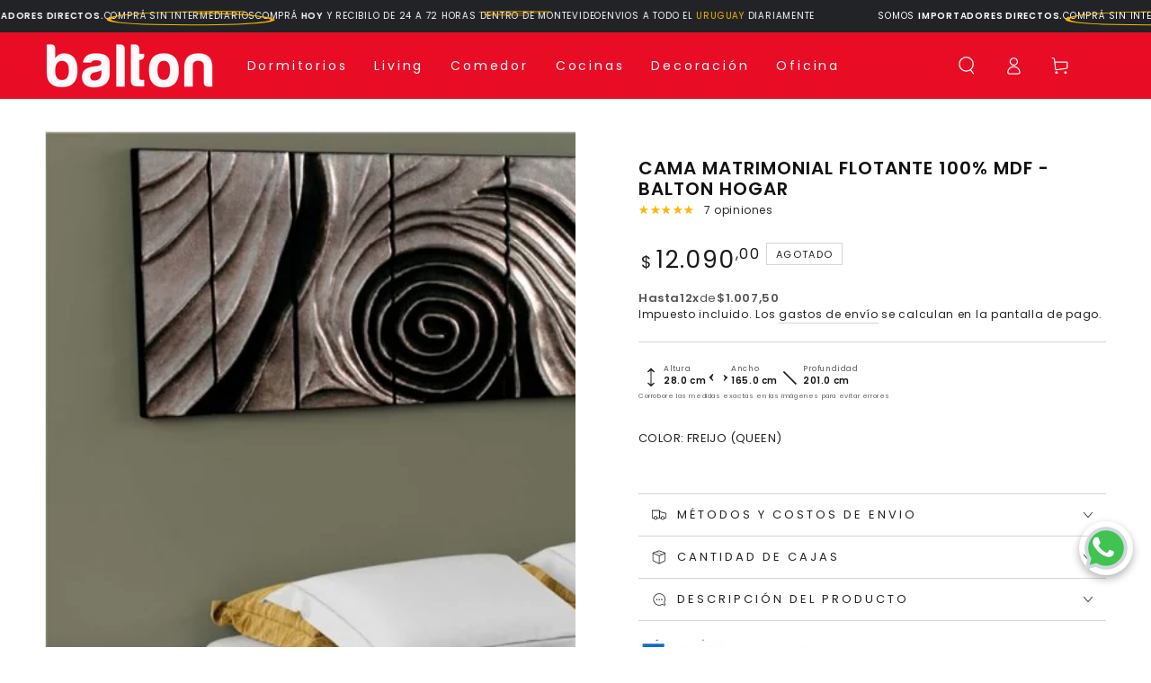

--- FILE ---
content_type: text/html; charset=utf-8
request_url: https://balton.com.uy/products/cama-matrimonial-165cm-100-mdf-balton-tw22jj
body_size: 76197
content:
<!doctype html>
<html class="no-js" lang="es">
  <head>
    <meta charset="utf-8">
    <meta http-equiv="X-UA-Compatible" content="IE=edge">
    <meta name="viewport" content="width=device-width,initial-scale=1">
    <meta name="theme-color" content="">
    <link rel="canonical" href="https://balton.com.uy/products/cama-matrimonial-165cm-100-mdf-balton-tw22jj">
    <link rel="preconnect" href="https://cdn.shopify.com" crossorigin><link rel="icon" type="image/png" href="//balton.com.uy/cdn/shop/files/IMG_2930.png?crop=center&height=32&v=1656636949&width=32"><link rel="preconnect" href="https://fonts.shopifycdn.com" crossorigin><title>
      Cama Matrimonial Flotante 100% Mdf - Balton Hogar
</title><meta name="description" content="Cama Balton – Diseño moderno y resistente La Cama Balton combina diseño minimalista y estructura resistente, perfecta para quienes buscan confort y estilo en su dormitorio. Fabricada en MDF de alta calidad, soporta hasta 220 kg, garantizando durabilidad y estabilidad. Características principales: ✔ Marca: Balton✔ Tamañ">

<meta property="og:site_name" content="Balton Hogar">
<meta property="og:url" content="https://balton.com.uy/products/cama-matrimonial-165cm-100-mdf-balton-tw22jj">
<meta property="og:title" content="Cama Matrimonial Flotante 100% Mdf - Balton Hogar">
<meta property="og:type" content="product">
<meta property="og:description" content="Cama Balton – Diseño moderno y resistente La Cama Balton combina diseño minimalista y estructura resistente, perfecta para quienes buscan confort y estilo en su dormitorio. Fabricada en MDF de alta calidad, soporta hasta 220 kg, garantizando durabilidad y estabilidad. Características principales: ✔ Marca: Balton✔ Tamañ"><meta property="og:image" content="http://balton.com.uy/cdn/shop/products/cama-matrimonial-165cm-100-mdf-balton-tw22jj-tw22jj-405898.jpg?v=1748709943">
  <meta property="og:image:secure_url" content="https://balton.com.uy/cdn/shop/products/cama-matrimonial-165cm-100-mdf-balton-tw22jj-tw22jj-405898.jpg?v=1748709943">
  <meta property="og:image:width" content="1200">
  <meta property="og:image:height" content="900"><meta property="og:price:amount" content="12.090,00">
  <meta property="og:price:currency" content="UYU"><meta name="twitter:card" content="summary_large_image">
<meta name="twitter:title" content="Cama Matrimonial Flotante 100% Mdf - Balton Hogar">
<meta name="twitter:description" content="Cama Balton – Diseño moderno y resistente La Cama Balton combina diseño minimalista y estructura resistente, perfecta para quienes buscan confort y estilo en su dormitorio. Fabricada en MDF de alta calidad, soporta hasta 220 kg, garantizando durabilidad y estabilidad. Características principales: ✔ Marca: Balton✔ Tamañ">


    <script async crossorigin fetchpriority="high" src="/cdn/shopifycloud/importmap-polyfill/es-modules-shim.2.4.0.js"></script>
<script type="importmap">
      {
        "imports": {
          "mdl-scrollsnap": "//balton.com.uy/cdn/shop/t/141/assets/scrollsnap.js?v=170600829773392310311769227179"
        }
      }
    </script>

    <script src="//balton.com.uy/cdn/shop/t/141/assets/vendor-v4.js" defer="defer"></script>
    <script src="//balton.com.uy/cdn/shop/t/141/assets/pubsub.js?v=64530984355039965911769227179" defer="defer"></script>
    <script src="//balton.com.uy/cdn/shop/t/141/assets/global.js?v=181905490057203266951769227179" defer="defer"></script>
    <script src="//balton.com.uy/cdn/shop/t/141/assets/modules-basis.js?v=7117348240208911571769227179" defer="defer"></script>

    <script>window.performance && window.performance.mark && window.performance.mark('shopify.content_for_header.start');</script><meta name="facebook-domain-verification" content="t45gbn3kwpx0fsvhy1h392wv2ashsp">
<meta name="facebook-domain-verification" content="0s7howrb8xfko31gpdp3ytfk1mdn16">
<meta name="facebook-domain-verification" content="gikrl7hvwpmsltach1pbz0ef9idu23">
<meta name="google-site-verification" content="3SODQo_cIxbTHeBfTVJsLXma8jcLgfsbwBDykNYH2cc">
<meta id="shopify-digital-wallet" name="shopify-digital-wallet" content="/65015546097/digital_wallets/dialog">
<link rel="alternate" type="application/json+oembed" href="https://balton.com.uy/products/cama-matrimonial-165cm-100-mdf-balton-tw22jj.oembed">
<script async="async" src="/checkouts/internal/preloads.js?locale=es-UY"></script>
<script id="shopify-features" type="application/json">{"accessToken":"879e236b32092c8e671be7b2eebda0d1","betas":["rich-media-storefront-analytics"],"domain":"balton.com.uy","predictiveSearch":true,"shopId":65015546097,"locale":"es"}</script>
<script>var Shopify = Shopify || {};
Shopify.shop = "baltonuruguay.myshopify.com";
Shopify.locale = "es";
Shopify.currency = {"active":"UYU","rate":"1.0"};
Shopify.country = "UY";
Shopify.theme = {"name":"Copia de Copia de Copia de Ciber Lunes 2025","id":154720993521,"schema_name":"Be Yours","schema_version":"8.3.0","theme_store_id":1399,"role":"main"};
Shopify.theme.handle = "null";
Shopify.theme.style = {"id":null,"handle":null};
Shopify.cdnHost = "balton.com.uy/cdn";
Shopify.routes = Shopify.routes || {};
Shopify.routes.root = "/";</script>
<script type="module">!function(o){(o.Shopify=o.Shopify||{}).modules=!0}(window);</script>
<script>!function(o){function n(){var o=[];function n(){o.push(Array.prototype.slice.apply(arguments))}return n.q=o,n}var t=o.Shopify=o.Shopify||{};t.loadFeatures=n(),t.autoloadFeatures=n()}(window);</script>
<script id="shop-js-analytics" type="application/json">{"pageType":"product"}</script>
<script defer="defer" async type="module" src="//balton.com.uy/cdn/shopifycloud/shop-js/modules/v2/client.init-shop-cart-sync_BFpxDrjM.es.esm.js"></script>
<script defer="defer" async type="module" src="//balton.com.uy/cdn/shopifycloud/shop-js/modules/v2/chunk.common_CnP21gUX.esm.js"></script>
<script defer="defer" async type="module" src="//balton.com.uy/cdn/shopifycloud/shop-js/modules/v2/chunk.modal_D61HrJrg.esm.js"></script>
<script type="module">
  await import("//balton.com.uy/cdn/shopifycloud/shop-js/modules/v2/client.init-shop-cart-sync_BFpxDrjM.es.esm.js");
await import("//balton.com.uy/cdn/shopifycloud/shop-js/modules/v2/chunk.common_CnP21gUX.esm.js");
await import("//balton.com.uy/cdn/shopifycloud/shop-js/modules/v2/chunk.modal_D61HrJrg.esm.js");

  window.Shopify.SignInWithShop?.initShopCartSync?.({"fedCMEnabled":true,"windoidEnabled":true});

</script>
<script>(function() {
  var isLoaded = false;
  function asyncLoad() {
    if (isLoaded) return;
    isLoaded = true;
    var urls = ["https:\/\/cdn.nfcube.com\/instafeed-cd3780d7fb507ec98c4cd4d00ccb042f.js?shop=baltonuruguay.myshopify.com"];
    for (var i = 0; i < urls.length; i++) {
      var s = document.createElement('script');
      s.type = 'text/javascript';
      s.async = true;
      s.src = urls[i];
      var x = document.getElementsByTagName('script')[0];
      x.parentNode.insertBefore(s, x);
    }
  };
  if(window.attachEvent) {
    window.attachEvent('onload', asyncLoad);
  } else {
    window.addEventListener('load', asyncLoad, false);
  }
})();</script>
<script id="__st">var __st={"a":65015546097,"offset":-10800,"reqid":"b10fea6a-cc86-47e0-8885-61d51831970c-1769914044","pageurl":"balton.com.uy\/products\/cama-matrimonial-165cm-100-mdf-balton-tw22jj","u":"a76b3a482f1b","p":"product","rtyp":"product","rid":7723572199665};</script>
<script>window.ShopifyPaypalV4VisibilityTracking = true;</script>
<script id="captcha-bootstrap">!function(){'use strict';const t='contact',e='account',n='new_comment',o=[[t,t],['blogs',n],['comments',n],[t,'customer']],c=[[e,'customer_login'],[e,'guest_login'],[e,'recover_customer_password'],[e,'create_customer']],r=t=>t.map((([t,e])=>`form[action*='/${t}']:not([data-nocaptcha='true']) input[name='form_type'][value='${e}']`)).join(','),a=t=>()=>t?[...document.querySelectorAll(t)].map((t=>t.form)):[];function s(){const t=[...o],e=r(t);return a(e)}const i='password',u='form_key',d=['recaptcha-v3-token','g-recaptcha-response','h-captcha-response',i],f=()=>{try{return window.sessionStorage}catch{return}},m='__shopify_v',_=t=>t.elements[u];function p(t,e,n=!1){try{const o=window.sessionStorage,c=JSON.parse(o.getItem(e)),{data:r}=function(t){const{data:e,action:n}=t;return t[m]||n?{data:e,action:n}:{data:t,action:n}}(c);for(const[e,n]of Object.entries(r))t.elements[e]&&(t.elements[e].value=n);n&&o.removeItem(e)}catch(o){console.error('form repopulation failed',{error:o})}}const l='form_type',E='cptcha';function T(t){t.dataset[E]=!0}const w=window,h=w.document,L='Shopify',v='ce_forms',y='captcha';let A=!1;((t,e)=>{const n=(g='f06e6c50-85a8-45c8-87d0-21a2b65856fe',I='https://cdn.shopify.com/shopifycloud/storefront-forms-hcaptcha/ce_storefront_forms_captcha_hcaptcha.v1.5.2.iife.js',D={infoText:'Protegido por hCaptcha',privacyText:'Privacidad',termsText:'Términos'},(t,e,n)=>{const o=w[L][v],c=o.bindForm;if(c)return c(t,g,e,D).then(n);var r;o.q.push([[t,g,e,D],n]),r=I,A||(h.body.append(Object.assign(h.createElement('script'),{id:'captcha-provider',async:!0,src:r})),A=!0)});var g,I,D;w[L]=w[L]||{},w[L][v]=w[L][v]||{},w[L][v].q=[],w[L][y]=w[L][y]||{},w[L][y].protect=function(t,e){n(t,void 0,e),T(t)},Object.freeze(w[L][y]),function(t,e,n,w,h,L){const[v,y,A,g]=function(t,e,n){const i=e?o:[],u=t?c:[],d=[...i,...u],f=r(d),m=r(i),_=r(d.filter((([t,e])=>n.includes(e))));return[a(f),a(m),a(_),s()]}(w,h,L),I=t=>{const e=t.target;return e instanceof HTMLFormElement?e:e&&e.form},D=t=>v().includes(t);t.addEventListener('submit',(t=>{const e=I(t);if(!e)return;const n=D(e)&&!e.dataset.hcaptchaBound&&!e.dataset.recaptchaBound,o=_(e),c=g().includes(e)&&(!o||!o.value);(n||c)&&t.preventDefault(),c&&!n&&(function(t){try{if(!f())return;!function(t){const e=f();if(!e)return;const n=_(t);if(!n)return;const o=n.value;o&&e.removeItem(o)}(t);const e=Array.from(Array(32),(()=>Math.random().toString(36)[2])).join('');!function(t,e){_(t)||t.append(Object.assign(document.createElement('input'),{type:'hidden',name:u})),t.elements[u].value=e}(t,e),function(t,e){const n=f();if(!n)return;const o=[...t.querySelectorAll(`input[type='${i}']`)].map((({name:t})=>t)),c=[...d,...o],r={};for(const[a,s]of new FormData(t).entries())c.includes(a)||(r[a]=s);n.setItem(e,JSON.stringify({[m]:1,action:t.action,data:r}))}(t,e)}catch(e){console.error('failed to persist form',e)}}(e),e.submit())}));const S=(t,e)=>{t&&!t.dataset[E]&&(n(t,e.some((e=>e===t))),T(t))};for(const o of['focusin','change'])t.addEventListener(o,(t=>{const e=I(t);D(e)&&S(e,y())}));const B=e.get('form_key'),M=e.get(l),P=B&&M;t.addEventListener('DOMContentLoaded',(()=>{const t=y();if(P)for(const e of t)e.elements[l].value===M&&p(e,B);[...new Set([...A(),...v().filter((t=>'true'===t.dataset.shopifyCaptcha))])].forEach((e=>S(e,t)))}))}(h,new URLSearchParams(w.location.search),n,t,e,['guest_login'])})(!0,!0)}();</script>
<script integrity="sha256-4kQ18oKyAcykRKYeNunJcIwy7WH5gtpwJnB7kiuLZ1E=" data-source-attribution="shopify.loadfeatures" defer="defer" src="//balton.com.uy/cdn/shopifycloud/storefront/assets/storefront/load_feature-a0a9edcb.js" crossorigin="anonymous"></script>
<script data-source-attribution="shopify.dynamic_checkout.dynamic.init">var Shopify=Shopify||{};Shopify.PaymentButton=Shopify.PaymentButton||{isStorefrontPortableWallets:!0,init:function(){window.Shopify.PaymentButton.init=function(){};var t=document.createElement("script");t.src="https://balton.com.uy/cdn/shopifycloud/portable-wallets/latest/portable-wallets.es.js",t.type="module",document.head.appendChild(t)}};
</script>
<script data-source-attribution="shopify.dynamic_checkout.buyer_consent">
  function portableWalletsHideBuyerConsent(e){var t=document.getElementById("shopify-buyer-consent"),n=document.getElementById("shopify-subscription-policy-button");t&&n&&(t.classList.add("hidden"),t.setAttribute("aria-hidden","true"),n.removeEventListener("click",e))}function portableWalletsShowBuyerConsent(e){var t=document.getElementById("shopify-buyer-consent"),n=document.getElementById("shopify-subscription-policy-button");t&&n&&(t.classList.remove("hidden"),t.removeAttribute("aria-hidden"),n.addEventListener("click",e))}window.Shopify?.PaymentButton&&(window.Shopify.PaymentButton.hideBuyerConsent=portableWalletsHideBuyerConsent,window.Shopify.PaymentButton.showBuyerConsent=portableWalletsShowBuyerConsent);
</script>
<script>
  function portableWalletsCleanup(e){e&&e.src&&console.error("Failed to load portable wallets script "+e.src);var t=document.querySelectorAll("shopify-accelerated-checkout .shopify-payment-button__skeleton, shopify-accelerated-checkout-cart .wallet-cart-button__skeleton"),e=document.getElementById("shopify-buyer-consent");for(let e=0;e<t.length;e++)t[e].remove();e&&e.remove()}function portableWalletsNotLoadedAsModule(e){e instanceof ErrorEvent&&"string"==typeof e.message&&e.message.includes("import.meta")&&"string"==typeof e.filename&&e.filename.includes("portable-wallets")&&(window.removeEventListener("error",portableWalletsNotLoadedAsModule),window.Shopify.PaymentButton.failedToLoad=e,"loading"===document.readyState?document.addEventListener("DOMContentLoaded",window.Shopify.PaymentButton.init):window.Shopify.PaymentButton.init())}window.addEventListener("error",portableWalletsNotLoadedAsModule);
</script>

<script type="module" src="https://balton.com.uy/cdn/shopifycloud/portable-wallets/latest/portable-wallets.es.js" onError="portableWalletsCleanup(this)" crossorigin="anonymous"></script>
<script nomodule>
  document.addEventListener("DOMContentLoaded", portableWalletsCleanup);
</script>

<link id="shopify-accelerated-checkout-styles" rel="stylesheet" media="screen" href="https://balton.com.uy/cdn/shopifycloud/portable-wallets/latest/accelerated-checkout-backwards-compat.css" crossorigin="anonymous">
<style id="shopify-accelerated-checkout-cart">
        #shopify-buyer-consent {
  margin-top: 1em;
  display: inline-block;
  width: 100%;
}

#shopify-buyer-consent.hidden {
  display: none;
}

#shopify-subscription-policy-button {
  background: none;
  border: none;
  padding: 0;
  text-decoration: underline;
  font-size: inherit;
  cursor: pointer;
}

#shopify-subscription-policy-button::before {
  box-shadow: none;
}

      </style>
<script id="sections-script" data-sections="header" defer="defer" src="//balton.com.uy/cdn/shop/t/141/compiled_assets/scripts.js?v=6282"></script>
<script>window.performance && window.performance.mark && window.performance.mark('shopify.content_for_header.end');</script>
<style data-shopify>@font-face {
  font-family: Poppins;
  font-weight: 400;
  font-style: normal;
  font-display: swap;
  src: url("//balton.com.uy/cdn/fonts/poppins/poppins_n4.0ba78fa5af9b0e1a374041b3ceaadf0a43b41362.woff2") format("woff2"),
       url("//balton.com.uy/cdn/fonts/poppins/poppins_n4.214741a72ff2596839fc9760ee7a770386cf16ca.woff") format("woff");
}

  @font-face {
  font-family: Poppins;
  font-weight: 600;
  font-style: normal;
  font-display: swap;
  src: url("//balton.com.uy/cdn/fonts/poppins/poppins_n6.aa29d4918bc243723d56b59572e18228ed0786f6.woff2") format("woff2"),
       url("//balton.com.uy/cdn/fonts/poppins/poppins_n6.5f815d845fe073750885d5b7e619ee00e8111208.woff") format("woff");
}

  @font-face {
  font-family: Poppins;
  font-weight: 400;
  font-style: italic;
  font-display: swap;
  src: url("//balton.com.uy/cdn/fonts/poppins/poppins_i4.846ad1e22474f856bd6b81ba4585a60799a9f5d2.woff2") format("woff2"),
       url("//balton.com.uy/cdn/fonts/poppins/poppins_i4.56b43284e8b52fc64c1fd271f289a39e8477e9ec.woff") format("woff");
}

  @font-face {
  font-family: Poppins;
  font-weight: 600;
  font-style: italic;
  font-display: swap;
  src: url("//balton.com.uy/cdn/fonts/poppins/poppins_i6.bb8044d6203f492888d626dafda3c2999253e8e9.woff2") format("woff2"),
       url("//balton.com.uy/cdn/fonts/poppins/poppins_i6.e233dec1a61b1e7dead9f920159eda42280a02c3.woff") format("woff");
}

  @font-face {
  font-family: Poppins;
  font-weight: 500;
  font-style: normal;
  font-display: swap;
  src: url("//balton.com.uy/cdn/fonts/poppins/poppins_n5.ad5b4b72b59a00358afc706450c864c3c8323842.woff2") format("woff2"),
       url("//balton.com.uy/cdn/fonts/poppins/poppins_n5.33757fdf985af2d24b32fcd84c9a09224d4b2c39.woff") format("woff");
}

  @font-face {
  font-family: Poppins;
  font-weight: 600;
  font-style: normal;
  font-display: swap;
  src: url("//balton.com.uy/cdn/fonts/poppins/poppins_n6.aa29d4918bc243723d56b59572e18228ed0786f6.woff2") format("woff2"),
       url("//balton.com.uy/cdn/fonts/poppins/poppins_n6.5f815d845fe073750885d5b7e619ee00e8111208.woff") format("woff");
}


  :root {
    --font-body-family: Poppins, sans-serif;
    --font-body-style: normal;
    --font-body-weight: 400;

    --font-heading-family: Poppins, sans-serif;
    --font-heading-style: normal;
    --font-heading-weight: 500;

    --font-body-scale: 1.0;
    --font-heading-scale: 0.95;

    --font-navigation-family: var(--font-body-family);
    --font-navigation-size: 14px;
    --font-navigation-weight: var(--font-body-weight);
    --font-button-family: var(--font-body-family);
    --font-button-size: 14px;
    --font-button-baseline: 0.2rem;
    --font-price-family: var(--font-body-family);
    --font-price-scale: var(--font-body-scale);

    --color-base-text: 33, 35, 38;
    --color-base-background: 255, 255, 255;
    --color-base-solid-button-labels: 255, 255, 255;
    --color-base-outline-button-labels: 33, 35, 38;
    --color-base-accent: 26, 27, 24;
    --color-base-heading: 26, 27, 24;
    --color-base-border: 210, 213, 217;
    --color-placeholder: 243, 243, 243;
    --color-overlay: 33, 35, 38;
    --color-keyboard-focus: 135, 173, 245;
    --color-shadow: 168, 232, 226;
    --shadow-opacity: 1;

    --color-background-dark: 235, 235, 235;
    --color-price: #1a1b18;
    --color-sale-price: #d72c0d;
    --color-sale-badge-background: #d72c0d;
    --color-reviews: #ffb503;
    --color-critical: #d72c0d;
    --color-success: #008060;
    --color-highlight: 255, 181, 3;

    --payment-terms-background-color: #ffffff;
    --page-width: 160rem;
    --page-width-margin: 0rem;

    --card-color-scheme: var(--color-placeholder);
    --card-text-alignment: start;
    --card-flex-alignment: flex-start;
    --card-image-padding: 0px;
    --card-border-width: 0px;
    --card-radius: 2px;
    --card-shadow-horizontal-offset: 0px;
    --card-shadow-vertical-offset: 0px;
    
    --button-radius: 0px;
    --button-border-width: 1px;
    --button-shadow-horizontal-offset: 0px;
    --button-shadow-vertical-offset: 0px;

    --spacing-sections-desktop: 0px;
    --spacing-sections-mobile: 0px;

    --gradient-free-ship-progress: linear-gradient(325deg,#F9423A 0,#F1E04D 100%);
    --gradient-free-ship-complete: linear-gradient(325deg, #049cff 0, #35ee7a 100%);

    --plabel-price-tag-color: #000000;
    --plabel-price-tag-background: #d1d5db;
    --plabel-price-tag-height: 2.5rem;

    --swatch-outline-color: #f4f6f8;
  }

  *,
  *::before,
  *::after {
    box-sizing: inherit;
  }

  html {
    box-sizing: border-box;
    font-size: calc(var(--font-body-scale) * 62.5%);
    height: 100%;
  }

  body {
    min-height: 100%;
    margin: 0;
    font-size: 1.5rem;
    letter-spacing: 0.06rem;
    line-height: calc(1 + 0.8 / var(--font-body-scale));
    font-family: var(--font-body-family);
    font-style: var(--font-body-style);
    font-weight: var(--font-body-weight);
  }

  @media screen and (min-width: 750px) {
    body {
      font-size: 1.6rem;
    }
  }</style><link href="//balton.com.uy/cdn/shop/t/141/assets/base.css?v=61979290051263179931769227179" rel="stylesheet" type="text/css" media="all" /><link rel="stylesheet" href="//balton.com.uy/cdn/shop/t/141/assets/apps.css?v=58555770612562691921769227179" media="print" fetchpriority="low" onload="this.media='all'"><link rel="preload" as="font" href="//balton.com.uy/cdn/fonts/poppins/poppins_n4.0ba78fa5af9b0e1a374041b3ceaadf0a43b41362.woff2" type="font/woff2" crossorigin><link rel="preload" as="font" href="//balton.com.uy/cdn/fonts/poppins/poppins_n5.ad5b4b72b59a00358afc706450c864c3c8323842.woff2" type="font/woff2" crossorigin><link rel="stylesheet" href="//balton.com.uy/cdn/shop/t/141/assets/component-predictive-search.css?v=94320327991181004901769227179" media="print" onload="this.media='all'"><link rel="stylesheet" href="//balton.com.uy/cdn/shop/t/141/assets/component-color-swatches.css?v=147375175252346861151769227179" media="print" onload="this.media='all'"><script>
  document.documentElement.classList.replace('no-js', 'js');

  window.theme = window.theme || {};

  theme.routes = {
    root_url: '/',
    cart_url: '/cart',
    cart_add_url: '/cart/add',
    cart_change_url: '/cart/change',
    cart_update_url: '/cart/update',
    search_url: '/search',
    predictive_search_url: '/search/suggest'
  };

  theme.cartStrings = {
    error: `Hubo un error al actualizar su carrito. Por favor, intente de nuevo.`,
    quantityError: `Solo puede agregar [quantity] de este artículo a su carrito.`
  };

  theme.variantStrings = {
    addToCart: `Agregar al carrito`,
    soldOut: `Agotado`,
    unavailable: `No disponible`,
    preOrder: `Reservar`
  };

  theme.accessibilityStrings = {
    imageAvailable: `La imagen [index] ahora está disponible en la vista de galería`,
    shareSuccess: `¡Enlace copiado al portapapeles!`,
    fillInAllLineItemPropertyRequiredFields: `Por favor complete todos los campos requeridos`
  }

  theme.dateStrings = {
    d: `D`,
    day: `Día`,
    days: `Días`,
    hour: `Hora`,
    hours: `Horas`,
    minute: `Minuto`,
    minutes: `Minutos`,
    second: `Segundo`,
    seconds: `Segundos`
  };theme.shopSettings = {
    moneyFormat: "${{amount_with_comma_separator}}",
    isoCode: "UYU",
    cartDrawer: true,
    currencyCode: false,
    giftwrapRate: 'product'
  };

  theme.settings = {
    themeName: 'Be Yours',
    themeVersion: '8.3.0',
    agencyId: ''
  };

  /*! (c) Andrea Giammarchi @webreflection ISC */
  !function(){"use strict";var e=function(e,t){var n=function(e){for(var t=0,n=e.length;t<n;t++)r(e[t])},r=function(e){var t=e.target,n=e.attributeName,r=e.oldValue;t.attributeChangedCallback(n,r,t.getAttribute(n))};return function(o,a){var l=o.constructor.observedAttributes;return l&&e(a).then((function(){new t(n).observe(o,{attributes:!0,attributeOldValue:!0,attributeFilter:l});for(var e=0,a=l.length;e<a;e++)o.hasAttribute(l[e])&&r({target:o,attributeName:l[e],oldValue:null})})),o}};function t(e,t){(null==t||t>e.length)&&(t=e.length);for(var n=0,r=new Array(t);n<t;n++)r[n]=e[n];return r}function n(e,n){var r="undefined"!=typeof Symbol&&e[Symbol.iterator]||e["@@iterator"];if(!r){if(Array.isArray(e)||(r=function(e,n){if(e){if("string"==typeof e)return t(e,n);var r=Object.prototype.toString.call(e).slice(8,-1);return"Object"===r&&e.constructor&&(r=e.constructor.name),"Map"===r||"Set"===r?Array.from(e):"Arguments"===r||/^(?:Ui|I)nt(?:8|16|32)(?:Clamped)?Array$/.test(r)?t(e,n):void 0}}(e))||n&&e&&"number"==typeof e.length){r&&(e=r);var o=0,a=function(){};return{s:a,n:function(){return o>=e.length?{done:!0}:{done:!1,value:e[o++]}},e:function(e){throw e},f:a}}throw new TypeError("Invalid attempt to iterate non-iterable instance.\nIn order to be iterable, non-array objects must have a [Symbol.iterator]() method.")}var l,i=!0,u=!1;return{s:function(){r=r.call(e)},n:function(){var e=r.next();return i=e.done,e},e:function(e){u=!0,l=e},f:function(){try{i||null==r.return||r.return()}finally{if(u)throw l}}}}
  /*! (c) Andrea Giammarchi - ISC */var r=!0,o=!1,a="querySelectorAll",l="querySelectorAll",i=self,u=i.document,c=i.Element,s=i.MutationObserver,f=i.Set,d=i.WeakMap,h=function(e){return l in e},v=[].filter,g=function(e){var t=new d,i=function(n,r){var o;if(r)for(var a,l=function(e){return e.matches||e.webkitMatchesSelector||e.msMatchesSelector}(n),i=0,u=p.length;i<u;i++)l.call(n,a=p[i])&&(t.has(n)||t.set(n,new f),(o=t.get(n)).has(a)||(o.add(a),e.handle(n,r,a)));else t.has(n)&&(o=t.get(n),t.delete(n),o.forEach((function(t){e.handle(n,r,t)})))},g=function(e){for(var t=!(arguments.length>1&&void 0!==arguments[1])||arguments[1],n=0,r=e.length;n<r;n++)i(e[n],t)},p=e.query,y=e.root||u,m=function(e){var t=arguments.length>1&&void 0!==arguments[1]?arguments[1]:document,l=arguments.length>2&&void 0!==arguments[2]?arguments[2]:MutationObserver,i=arguments.length>3&&void 0!==arguments[3]?arguments[3]:["*"],u=function t(o,l,i,u,c,s){var f,d=n(o);try{for(d.s();!(f=d.n()).done;){var h=f.value;(s||a in h)&&(c?i.has(h)||(i.add(h),u.delete(h),e(h,c)):u.has(h)||(u.add(h),i.delete(h),e(h,c)),s||t(h[a](l),l,i,u,c,r))}}catch(e){d.e(e)}finally{d.f()}},c=new l((function(e){if(i.length){var t,a=i.join(","),l=new Set,c=new Set,s=n(e);try{for(s.s();!(t=s.n()).done;){var f=t.value,d=f.addedNodes,h=f.removedNodes;u(h,a,l,c,o,o),u(d,a,l,c,r,o)}}catch(e){s.e(e)}finally{s.f()}}})),s=c.observe;return(c.observe=function(e){return s.call(c,e,{subtree:r,childList:r})})(t),c}(i,y,s,p),b=c.prototype.attachShadow;return b&&(c.prototype.attachShadow=function(e){var t=b.call(this,e);return m.observe(t),t}),p.length&&g(y[l](p)),{drop:function(e){for(var n=0,r=e.length;n<r;n++)t.delete(e[n])},flush:function(){for(var e=m.takeRecords(),t=0,n=e.length;t<n;t++)g(v.call(e[t].removedNodes,h),!1),g(v.call(e[t].addedNodes,h),!0)},observer:m,parse:g}},p=self,y=p.document,m=p.Map,b=p.MutationObserver,w=p.Object,E=p.Set,S=p.WeakMap,A=p.Element,M=p.HTMLElement,O=p.Node,N=p.Error,C=p.TypeError,T=p.Reflect,q=w.defineProperty,I=w.keys,D=w.getOwnPropertyNames,L=w.setPrototypeOf,P=!self.customElements,k=function(e){for(var t=I(e),n=[],r=t.length,o=0;o<r;o++)n[o]=e[t[o]],delete e[t[o]];return function(){for(var o=0;o<r;o++)e[t[o]]=n[o]}};if(P){var x=function(){var e=this.constructor;if(!$.has(e))throw new C("Illegal constructor");var t=$.get(e);if(W)return z(W,t);var n=H.call(y,t);return z(L(n,e.prototype),t)},H=y.createElement,$=new m,_=new m,j=new m,R=new m,V=[],U=g({query:V,handle:function(e,t,n){var r=j.get(n);if(t&&!r.isPrototypeOf(e)){var o=k(e);W=L(e,r);try{new r.constructor}finally{W=null,o()}}var a="".concat(t?"":"dis","connectedCallback");a in r&&e[a]()}}).parse,W=null,F=function(e){if(!_.has(e)){var t,n=new Promise((function(e){t=e}));_.set(e,{$:n,_:t})}return _.get(e).$},z=e(F,b);q(self,"customElements",{configurable:!0,value:{define:function(e,t){if(R.has(e))throw new N('the name "'.concat(e,'" has already been used with this registry'));$.set(t,e),j.set(e,t.prototype),R.set(e,t),V.push(e),F(e).then((function(){U(y.querySelectorAll(e))})),_.get(e)._(t)},get:function(e){return R.get(e)},whenDefined:F}}),q(x.prototype=M.prototype,"constructor",{value:x}),q(self,"HTMLElement",{configurable:!0,value:x}),q(y,"createElement",{configurable:!0,value:function(e,t){var n=t&&t.is,r=n?R.get(n):R.get(e);return r?new r:H.call(y,e)}}),"isConnected"in O.prototype||q(O.prototype,"isConnected",{configurable:!0,get:function(){return!(this.ownerDocument.compareDocumentPosition(this)&this.DOCUMENT_POSITION_DISCONNECTED)}})}else if(P=!self.customElements.get("extends-li"))try{var B=function e(){return self.Reflect.construct(HTMLLIElement,[],e)};B.prototype=HTMLLIElement.prototype;var G="extends-li";self.customElements.define("extends-li",B,{extends:"li"}),P=y.createElement("li",{is:G}).outerHTML.indexOf(G)<0;var J=self.customElements,K=J.get,Q=J.whenDefined;q(self.customElements,"whenDefined",{configurable:!0,value:function(e){var t=this;return Q.call(this,e).then((function(n){return n||K.call(t,e)}))}})}catch(e){}if(P){var X=function(e){var t=ae.get(e);ve(t.querySelectorAll(this),e.isConnected)},Y=self.customElements,Z=y.createElement,ee=Y.define,te=Y.get,ne=Y.upgrade,re=T||{construct:function(e){return e.call(this)}},oe=re.construct,ae=new S,le=new E,ie=new m,ue=new m,ce=new m,se=new m,fe=[],de=[],he=function(e){return se.get(e)||te.call(Y,e)},ve=g({query:de,handle:function(e,t,n){var r=ce.get(n);if(t&&!r.isPrototypeOf(e)){var o=k(e);be=L(e,r);try{new r.constructor}finally{be=null,o()}}var a="".concat(t?"":"dis","connectedCallback");a in r&&e[a]()}}).parse,ge=g({query:fe,handle:function(e,t){ae.has(e)&&(t?le.add(e):le.delete(e),de.length&&X.call(de,e))}}).parse,pe=A.prototype.attachShadow;pe&&(A.prototype.attachShadow=function(e){var t=pe.call(this,e);return ae.set(this,t),t});var ye=function(e){if(!ue.has(e)){var t,n=new Promise((function(e){t=e}));ue.set(e,{$:n,_:t})}return ue.get(e).$},me=e(ye,b),be=null;D(self).filter((function(e){return/^HTML.*Element$/.test(e)})).forEach((function(e){var t=self[e];function n(){var e=this.constructor;if(!ie.has(e))throw new C("Illegal constructor");var n=ie.get(e),r=n.is,o=n.tag;if(r){if(be)return me(be,r);var a=Z.call(y,o);return a.setAttribute("is",r),me(L(a,e.prototype),r)}return oe.call(this,t,[],e)}q(n.prototype=t.prototype,"constructor",{value:n}),q(self,e,{value:n})})),q(y,"createElement",{configurable:!0,value:function(e,t){var n=t&&t.is;if(n){var r=se.get(n);if(r&&ie.get(r).tag===e)return new r}var o=Z.call(y,e);return n&&o.setAttribute("is",n),o}}),q(Y,"get",{configurable:!0,value:he}),q(Y,"whenDefined",{configurable:!0,value:ye}),q(Y,"upgrade",{configurable:!0,value:function(e){var t=e.getAttribute("is");if(t){var n=se.get(t);if(n)return void me(L(e,n.prototype),t)}ne.call(Y,e)}}),q(Y,"define",{configurable:!0,value:function(e,t,n){if(he(e))throw new N("'".concat(e,"' has already been defined as a custom element"));var r,o=n&&n.extends;ie.set(t,o?{is:e,tag:o}:{is:"",tag:e}),o?(r="".concat(o,'[is="').concat(e,'"]'),ce.set(r,t.prototype),se.set(e,t),de.push(r)):(ee.apply(Y,arguments),fe.push(r=e)),ye(e).then((function(){o?(ve(y.querySelectorAll(r)),le.forEach(X,[r])):ge(y.querySelectorAll(r))})),ue.get(e)._(t)}})}}();
</script>
<link href="https://monorail-edge.shopifysvc.com" rel="dns-prefetch">
<script>(function(){if ("sendBeacon" in navigator && "performance" in window) {try {var session_token_from_headers = performance.getEntriesByType('navigation')[0].serverTiming.find(x => x.name == '_s').description;} catch {var session_token_from_headers = undefined;}var session_cookie_matches = document.cookie.match(/_shopify_s=([^;]*)/);var session_token_from_cookie = session_cookie_matches && session_cookie_matches.length === 2 ? session_cookie_matches[1] : "";var session_token = session_token_from_headers || session_token_from_cookie || "";function handle_abandonment_event(e) {var entries = performance.getEntries().filter(function(entry) {return /monorail-edge.shopifysvc.com/.test(entry.name);});if (!window.abandonment_tracked && entries.length === 0) {window.abandonment_tracked = true;var currentMs = Date.now();var navigation_start = performance.timing.navigationStart;var payload = {shop_id: 65015546097,url: window.location.href,navigation_start,duration: currentMs - navigation_start,session_token,page_type: "product"};window.navigator.sendBeacon("https://monorail-edge.shopifysvc.com/v1/produce", JSON.stringify({schema_id: "online_store_buyer_site_abandonment/1.1",payload: payload,metadata: {event_created_at_ms: currentMs,event_sent_at_ms: currentMs}}));}}window.addEventListener('pagehide', handle_abandonment_event);}}());</script>
<script id="web-pixels-manager-setup">(function e(e,d,r,n,o){if(void 0===o&&(o={}),!Boolean(null===(a=null===(i=window.Shopify)||void 0===i?void 0:i.analytics)||void 0===a?void 0:a.replayQueue)){var i,a;window.Shopify=window.Shopify||{};var t=window.Shopify;t.analytics=t.analytics||{};var s=t.analytics;s.replayQueue=[],s.publish=function(e,d,r){return s.replayQueue.push([e,d,r]),!0};try{self.performance.mark("wpm:start")}catch(e){}var l=function(){var e={modern:/Edge?\/(1{2}[4-9]|1[2-9]\d|[2-9]\d{2}|\d{4,})\.\d+(\.\d+|)|Firefox\/(1{2}[4-9]|1[2-9]\d|[2-9]\d{2}|\d{4,})\.\d+(\.\d+|)|Chrom(ium|e)\/(9{2}|\d{3,})\.\d+(\.\d+|)|(Maci|X1{2}).+ Version\/(15\.\d+|(1[6-9]|[2-9]\d|\d{3,})\.\d+)([,.]\d+|)( \(\w+\)|)( Mobile\/\w+|) Safari\/|Chrome.+OPR\/(9{2}|\d{3,})\.\d+\.\d+|(CPU[ +]OS|iPhone[ +]OS|CPU[ +]iPhone|CPU IPhone OS|CPU iPad OS)[ +]+(15[._]\d+|(1[6-9]|[2-9]\d|\d{3,})[._]\d+)([._]\d+|)|Android:?[ /-](13[3-9]|1[4-9]\d|[2-9]\d{2}|\d{4,})(\.\d+|)(\.\d+|)|Android.+Firefox\/(13[5-9]|1[4-9]\d|[2-9]\d{2}|\d{4,})\.\d+(\.\d+|)|Android.+Chrom(ium|e)\/(13[3-9]|1[4-9]\d|[2-9]\d{2}|\d{4,})\.\d+(\.\d+|)|SamsungBrowser\/([2-9]\d|\d{3,})\.\d+/,legacy:/Edge?\/(1[6-9]|[2-9]\d|\d{3,})\.\d+(\.\d+|)|Firefox\/(5[4-9]|[6-9]\d|\d{3,})\.\d+(\.\d+|)|Chrom(ium|e)\/(5[1-9]|[6-9]\d|\d{3,})\.\d+(\.\d+|)([\d.]+$|.*Safari\/(?![\d.]+ Edge\/[\d.]+$))|(Maci|X1{2}).+ Version\/(10\.\d+|(1[1-9]|[2-9]\d|\d{3,})\.\d+)([,.]\d+|)( \(\w+\)|)( Mobile\/\w+|) Safari\/|Chrome.+OPR\/(3[89]|[4-9]\d|\d{3,})\.\d+\.\d+|(CPU[ +]OS|iPhone[ +]OS|CPU[ +]iPhone|CPU IPhone OS|CPU iPad OS)[ +]+(10[._]\d+|(1[1-9]|[2-9]\d|\d{3,})[._]\d+)([._]\d+|)|Android:?[ /-](13[3-9]|1[4-9]\d|[2-9]\d{2}|\d{4,})(\.\d+|)(\.\d+|)|Mobile Safari.+OPR\/([89]\d|\d{3,})\.\d+\.\d+|Android.+Firefox\/(13[5-9]|1[4-9]\d|[2-9]\d{2}|\d{4,})\.\d+(\.\d+|)|Android.+Chrom(ium|e)\/(13[3-9]|1[4-9]\d|[2-9]\d{2}|\d{4,})\.\d+(\.\d+|)|Android.+(UC? ?Browser|UCWEB|U3)[ /]?(15\.([5-9]|\d{2,})|(1[6-9]|[2-9]\d|\d{3,})\.\d+)\.\d+|SamsungBrowser\/(5\.\d+|([6-9]|\d{2,})\.\d+)|Android.+MQ{2}Browser\/(14(\.(9|\d{2,})|)|(1[5-9]|[2-9]\d|\d{3,})(\.\d+|))(\.\d+|)|K[Aa][Ii]OS\/(3\.\d+|([4-9]|\d{2,})\.\d+)(\.\d+|)/},d=e.modern,r=e.legacy,n=navigator.userAgent;return n.match(d)?"modern":n.match(r)?"legacy":"unknown"}(),u="modern"===l?"modern":"legacy",c=(null!=n?n:{modern:"",legacy:""})[u],f=function(e){return[e.baseUrl,"/wpm","/b",e.hashVersion,"modern"===e.buildTarget?"m":"l",".js"].join("")}({baseUrl:d,hashVersion:r,buildTarget:u}),m=function(e){var d=e.version,r=e.bundleTarget,n=e.surface,o=e.pageUrl,i=e.monorailEndpoint;return{emit:function(e){var a=e.status,t=e.errorMsg,s=(new Date).getTime(),l=JSON.stringify({metadata:{event_sent_at_ms:s},events:[{schema_id:"web_pixels_manager_load/3.1",payload:{version:d,bundle_target:r,page_url:o,status:a,surface:n,error_msg:t},metadata:{event_created_at_ms:s}}]});if(!i)return console&&console.warn&&console.warn("[Web Pixels Manager] No Monorail endpoint provided, skipping logging."),!1;try{return self.navigator.sendBeacon.bind(self.navigator)(i,l)}catch(e){}var u=new XMLHttpRequest;try{return u.open("POST",i,!0),u.setRequestHeader("Content-Type","text/plain"),u.send(l),!0}catch(e){return console&&console.warn&&console.warn("[Web Pixels Manager] Got an unhandled error while logging to Monorail."),!1}}}}({version:r,bundleTarget:l,surface:e.surface,pageUrl:self.location.href,monorailEndpoint:e.monorailEndpoint});try{o.browserTarget=l,function(e){var d=e.src,r=e.async,n=void 0===r||r,o=e.onload,i=e.onerror,a=e.sri,t=e.scriptDataAttributes,s=void 0===t?{}:t,l=document.createElement("script"),u=document.querySelector("head"),c=document.querySelector("body");if(l.async=n,l.src=d,a&&(l.integrity=a,l.crossOrigin="anonymous"),s)for(var f in s)if(Object.prototype.hasOwnProperty.call(s,f))try{l.dataset[f]=s[f]}catch(e){}if(o&&l.addEventListener("load",o),i&&l.addEventListener("error",i),u)u.appendChild(l);else{if(!c)throw new Error("Did not find a head or body element to append the script");c.appendChild(l)}}({src:f,async:!0,onload:function(){if(!function(){var e,d;return Boolean(null===(d=null===(e=window.Shopify)||void 0===e?void 0:e.analytics)||void 0===d?void 0:d.initialized)}()){var d=window.webPixelsManager.init(e)||void 0;if(d){var r=window.Shopify.analytics;r.replayQueue.forEach((function(e){var r=e[0],n=e[1],o=e[2];d.publishCustomEvent(r,n,o)})),r.replayQueue=[],r.publish=d.publishCustomEvent,r.visitor=d.visitor,r.initialized=!0}}},onerror:function(){return m.emit({status:"failed",errorMsg:"".concat(f," has failed to load")})},sri:function(e){var d=/^sha384-[A-Za-z0-9+/=]+$/;return"string"==typeof e&&d.test(e)}(c)?c:"",scriptDataAttributes:o}),m.emit({status:"loading"})}catch(e){m.emit({status:"failed",errorMsg:(null==e?void 0:e.message)||"Unknown error"})}}})({shopId: 65015546097,storefrontBaseUrl: "https://balton.com.uy",extensionsBaseUrl: "https://extensions.shopifycdn.com/cdn/shopifycloud/web-pixels-manager",monorailEndpoint: "https://monorail-edge.shopifysvc.com/unstable/produce_batch",surface: "storefront-renderer",enabledBetaFlags: ["2dca8a86"],webPixelsConfigList: [{"id":"1332052209","configuration":"{\"accountID\":\"web_pixel_spark_BEYCjdCCrd\",\"lastUpdatedAt\":\"2025-10-04T03:45:43.193Z\"}","eventPayloadVersion":"v1","runtimeContext":"STRICT","scriptVersion":"ea85ce12225b9656687b5d05bd4f3432","type":"APP","apiClientId":86932488193,"privacyPurposes":["ANALYTICS"],"dataSharingAdjustments":{"protectedCustomerApprovalScopes":["read_customer_personal_data"]}},{"id":"1321763057","configuration":"{\"shopUrl\":\"baltonuruguay.myshopify.com\"}","eventPayloadVersion":"v1","runtimeContext":"STRICT","scriptVersion":"c581e5437ee132f6ac1ad175a6693233","type":"APP","apiClientId":109149454337,"privacyPurposes":["ANALYTICS","MARKETING","SALE_OF_DATA"],"dataSharingAdjustments":{"protectedCustomerApprovalScopes":["read_customer_personal_data"]}},{"id":"543850737","configuration":"{\"accountID\":\"facebook-web-pixel-live\",\"omegaFacebookData\":\"{\\\"listPixel\\\":[]}\"}","eventPayloadVersion":"v1","runtimeContext":"STRICT","scriptVersion":"c21985cb4b5655a78550b0e09131a7b2","type":"APP","apiClientId":3325251,"privacyPurposes":["ANALYTICS","MARKETING","SALE_OF_DATA"],"dataSharingAdjustments":{"protectedCustomerApprovalScopes":["read_customer_address","read_customer_email","read_customer_name","read_customer_personal_data","read_customer_phone"]}},{"id":"292585713","configuration":"{\"config\":\"{\\\"google_tag_ids\\\":[\\\"G-B5KZP2WWF8\\\",\\\"AW-10959819175\\\",\\\"GT-WPDWW4S\\\"],\\\"target_country\\\":\\\"UY\\\",\\\"gtag_events\\\":[{\\\"type\\\":\\\"begin_checkout\\\",\\\"action_label\\\":[\\\"G-B5KZP2WWF8\\\",\\\"AW-10959819175\\\/tuwMCNbnzdEDEKejhuoo\\\"]},{\\\"type\\\":\\\"search\\\",\\\"action_label\\\":[\\\"G-B5KZP2WWF8\\\",\\\"AW-10959819175\\\/RxwLCNnnzdEDEKejhuoo\\\"]},{\\\"type\\\":\\\"view_item\\\",\\\"action_label\\\":[\\\"G-B5KZP2WWF8\\\",\\\"AW-10959819175\\\/Ot_YCNDnzdEDEKejhuoo\\\",\\\"MC-2B7XKGP8H0\\\"]},{\\\"type\\\":\\\"purchase\\\",\\\"action_label\\\":[\\\"G-B5KZP2WWF8\\\",\\\"AW-10959819175\\\/RLnJCM3nzdEDEKejhuoo\\\",\\\"MC-2B7XKGP8H0\\\"]},{\\\"type\\\":\\\"page_view\\\",\\\"action_label\\\":[\\\"G-B5KZP2WWF8\\\",\\\"AW-10959819175\\\/yfhTCMrnzdEDEKejhuoo\\\",\\\"MC-2B7XKGP8H0\\\"]},{\\\"type\\\":\\\"add_payment_info\\\",\\\"action_label\\\":[\\\"G-B5KZP2WWF8\\\",\\\"AW-10959819175\\\/qKELCNznzdEDEKejhuoo\\\"]},{\\\"type\\\":\\\"add_to_cart\\\",\\\"action_label\\\":[\\\"G-B5KZP2WWF8\\\",\\\"AW-10959819175\\\/SFY7CNPnzdEDEKejhuoo\\\"]}],\\\"enable_monitoring_mode\\\":false}\"}","eventPayloadVersion":"v1","runtimeContext":"OPEN","scriptVersion":"b2a88bafab3e21179ed38636efcd8a93","type":"APP","apiClientId":1780363,"privacyPurposes":[],"dataSharingAdjustments":{"protectedCustomerApprovalScopes":["read_customer_address","read_customer_email","read_customer_name","read_customer_personal_data","read_customer_phone"]}},{"id":"177209585","configuration":"{\"pixel_id\":\"556617129448910\",\"pixel_type\":\"facebook_pixel\",\"metaapp_system_user_token\":\"-\"}","eventPayloadVersion":"v1","runtimeContext":"OPEN","scriptVersion":"ca16bc87fe92b6042fbaa3acc2fbdaa6","type":"APP","apiClientId":2329312,"privacyPurposes":["ANALYTICS","MARKETING","SALE_OF_DATA"],"dataSharingAdjustments":{"protectedCustomerApprovalScopes":["read_customer_address","read_customer_email","read_customer_name","read_customer_personal_data","read_customer_phone"]}},{"id":"shopify-app-pixel","configuration":"{}","eventPayloadVersion":"v1","runtimeContext":"STRICT","scriptVersion":"0450","apiClientId":"shopify-pixel","type":"APP","privacyPurposes":["ANALYTICS","MARKETING"]},{"id":"shopify-custom-pixel","eventPayloadVersion":"v1","runtimeContext":"LAX","scriptVersion":"0450","apiClientId":"shopify-pixel","type":"CUSTOM","privacyPurposes":["ANALYTICS","MARKETING"]}],isMerchantRequest: false,initData: {"shop":{"name":"Balton Hogar","paymentSettings":{"currencyCode":"UYU"},"myshopifyDomain":"baltonuruguay.myshopify.com","countryCode":"UY","storefrontUrl":"https:\/\/balton.com.uy"},"customer":null,"cart":null,"checkout":null,"productVariants":[{"price":{"amount":12090.0,"currencyCode":"UYU"},"product":{"title":"Cama Matrimonial Flotante 100% Mdf - Balton Hogar","vendor":"Dalla Costa","id":"7723572199665","untranslatedTitle":"Cama Matrimonial Flotante 100% Mdf - Balton Hogar","url":"\/products\/cama-matrimonial-165cm-100-mdf-balton-tw22jj","type":"Camas y accesorios"},"id":"45182891360497","image":{"src":"\/\/balton.com.uy\/cdn\/shop\/products\/cama-matrimonial-165cm-100-mdf-balton-tw22jj-tw22jj-405898.jpg?v=1748709943"},"sku":"TW22JJ","title":"FREIJO (QUEEN)","untranslatedTitle":"FREIJO (QUEEN)"},{"price":{"amount":12090.0,"currencyCode":"UYU"},"product":{"title":"Cama Matrimonial Flotante 100% Mdf - Balton Hogar","vendor":"Dalla Costa","id":"7723572199665","untranslatedTitle":"Cama Matrimonial Flotante 100% Mdf - Balton Hogar","url":"\/products\/cama-matrimonial-165cm-100-mdf-balton-tw22jj","type":"Camas y accesorios"},"id":"45182891393265","image":{"src":"\/\/balton.com.uy\/cdn\/shop\/files\/base-de-cama-queen-basic-off-white-dalla-costa-2352-large.jpg?v=1748709943"},"sku":"TW22WW","title":"OFF WHITE (QUEEN)","untranslatedTitle":"OFF WHITE (QUEEN)"},{"price":{"amount":13990.0,"currencyCode":"UYU"},"product":{"title":"Cama Matrimonial Flotante 100% Mdf - Balton Hogar","vendor":"Dalla Costa","id":"7723572199665","untranslatedTitle":"Cama Matrimonial Flotante 100% Mdf - Balton Hogar","url":"\/products\/cama-matrimonial-165cm-100-mdf-balton-tw22jj","type":"Camas y accesorios"},"id":"45197416333553","image":{"src":"\/\/balton.com.uy\/cdn\/shop\/files\/jxh8x6vqyzk95w7lflbr.jpg?v=1748709943"},"sku":"TW29JJ","title":"FREIJO (KING Y SUPER KING - 201CM)","untranslatedTitle":"FREIJO (KING Y SUPER KING - 201CM)"}],"purchasingCompany":null},},"https://balton.com.uy/cdn","1d2a099fw23dfb22ep557258f5m7a2edbae",{"modern":"","legacy":""},{"shopId":"65015546097","storefrontBaseUrl":"https:\/\/balton.com.uy","extensionBaseUrl":"https:\/\/extensions.shopifycdn.com\/cdn\/shopifycloud\/web-pixels-manager","surface":"storefront-renderer","enabledBetaFlags":"[\"2dca8a86\"]","isMerchantRequest":"false","hashVersion":"1d2a099fw23dfb22ep557258f5m7a2edbae","publish":"custom","events":"[[\"page_viewed\",{}],[\"product_viewed\",{\"productVariant\":{\"price\":{\"amount\":12090.0,\"currencyCode\":\"UYU\"},\"product\":{\"title\":\"Cama Matrimonial Flotante 100% Mdf - Balton Hogar\",\"vendor\":\"Dalla Costa\",\"id\":\"7723572199665\",\"untranslatedTitle\":\"Cama Matrimonial Flotante 100% Mdf - Balton Hogar\",\"url\":\"\/products\/cama-matrimonial-165cm-100-mdf-balton-tw22jj\",\"type\":\"Camas y accesorios\"},\"id\":\"45182891360497\",\"image\":{\"src\":\"\/\/balton.com.uy\/cdn\/shop\/products\/cama-matrimonial-165cm-100-mdf-balton-tw22jj-tw22jj-405898.jpg?v=1748709943\"},\"sku\":\"TW22JJ\",\"title\":\"FREIJO (QUEEN)\",\"untranslatedTitle\":\"FREIJO (QUEEN)\"}}]]"});</script><script>
  window.ShopifyAnalytics = window.ShopifyAnalytics || {};
  window.ShopifyAnalytics.meta = window.ShopifyAnalytics.meta || {};
  window.ShopifyAnalytics.meta.currency = 'UYU';
  var meta = {"product":{"id":7723572199665,"gid":"gid:\/\/shopify\/Product\/7723572199665","vendor":"Dalla Costa","type":"Camas y accesorios","handle":"cama-matrimonial-165cm-100-mdf-balton-tw22jj","variants":[{"id":45182891360497,"price":1209000,"name":"Cama Matrimonial Flotante 100% Mdf - Balton Hogar - FREIJO (QUEEN)","public_title":"FREIJO (QUEEN)","sku":"TW22JJ"},{"id":45182891393265,"price":1209000,"name":"Cama Matrimonial Flotante 100% Mdf - Balton Hogar - OFF WHITE (QUEEN)","public_title":"OFF WHITE (QUEEN)","sku":"TW22WW"},{"id":45197416333553,"price":1399000,"name":"Cama Matrimonial Flotante 100% Mdf - Balton Hogar - FREIJO (KING Y SUPER KING - 201CM)","public_title":"FREIJO (KING Y SUPER KING - 201CM)","sku":"TW29JJ"}],"remote":false},"page":{"pageType":"product","resourceType":"product","resourceId":7723572199665,"requestId":"b10fea6a-cc86-47e0-8885-61d51831970c-1769914044"}};
  for (var attr in meta) {
    window.ShopifyAnalytics.meta[attr] = meta[attr];
  }
</script>
<script class="analytics">
  (function () {
    var customDocumentWrite = function(content) {
      var jquery = null;

      if (window.jQuery) {
        jquery = window.jQuery;
      } else if (window.Checkout && window.Checkout.$) {
        jquery = window.Checkout.$;
      }

      if (jquery) {
        jquery('body').append(content);
      }
    };

    var hasLoggedConversion = function(token) {
      if (token) {
        return document.cookie.indexOf('loggedConversion=' + token) !== -1;
      }
      return false;
    }

    var setCookieIfConversion = function(token) {
      if (token) {
        var twoMonthsFromNow = new Date(Date.now());
        twoMonthsFromNow.setMonth(twoMonthsFromNow.getMonth() + 2);

        document.cookie = 'loggedConversion=' + token + '; expires=' + twoMonthsFromNow;
      }
    }

    var trekkie = window.ShopifyAnalytics.lib = window.trekkie = window.trekkie || [];
    if (trekkie.integrations) {
      return;
    }
    trekkie.methods = [
      'identify',
      'page',
      'ready',
      'track',
      'trackForm',
      'trackLink'
    ];
    trekkie.factory = function(method) {
      return function() {
        var args = Array.prototype.slice.call(arguments);
        args.unshift(method);
        trekkie.push(args);
        return trekkie;
      };
    };
    for (var i = 0; i < trekkie.methods.length; i++) {
      var key = trekkie.methods[i];
      trekkie[key] = trekkie.factory(key);
    }
    trekkie.load = function(config) {
      trekkie.config = config || {};
      trekkie.config.initialDocumentCookie = document.cookie;
      var first = document.getElementsByTagName('script')[0];
      var script = document.createElement('script');
      script.type = 'text/javascript';
      script.onerror = function(e) {
        var scriptFallback = document.createElement('script');
        scriptFallback.type = 'text/javascript';
        scriptFallback.onerror = function(error) {
                var Monorail = {
      produce: function produce(monorailDomain, schemaId, payload) {
        var currentMs = new Date().getTime();
        var event = {
          schema_id: schemaId,
          payload: payload,
          metadata: {
            event_created_at_ms: currentMs,
            event_sent_at_ms: currentMs
          }
        };
        return Monorail.sendRequest("https://" + monorailDomain + "/v1/produce", JSON.stringify(event));
      },
      sendRequest: function sendRequest(endpointUrl, payload) {
        // Try the sendBeacon API
        if (window && window.navigator && typeof window.navigator.sendBeacon === 'function' && typeof window.Blob === 'function' && !Monorail.isIos12()) {
          var blobData = new window.Blob([payload], {
            type: 'text/plain'
          });

          if (window.navigator.sendBeacon(endpointUrl, blobData)) {
            return true;
          } // sendBeacon was not successful

        } // XHR beacon

        var xhr = new XMLHttpRequest();

        try {
          xhr.open('POST', endpointUrl);
          xhr.setRequestHeader('Content-Type', 'text/plain');
          xhr.send(payload);
        } catch (e) {
          console.log(e);
        }

        return false;
      },
      isIos12: function isIos12() {
        return window.navigator.userAgent.lastIndexOf('iPhone; CPU iPhone OS 12_') !== -1 || window.navigator.userAgent.lastIndexOf('iPad; CPU OS 12_') !== -1;
      }
    };
    Monorail.produce('monorail-edge.shopifysvc.com',
      'trekkie_storefront_load_errors/1.1',
      {shop_id: 65015546097,
      theme_id: 154720993521,
      app_name: "storefront",
      context_url: window.location.href,
      source_url: "//balton.com.uy/cdn/s/trekkie.storefront.c59ea00e0474b293ae6629561379568a2d7c4bba.min.js"});

        };
        scriptFallback.async = true;
        scriptFallback.src = '//balton.com.uy/cdn/s/trekkie.storefront.c59ea00e0474b293ae6629561379568a2d7c4bba.min.js';
        first.parentNode.insertBefore(scriptFallback, first);
      };
      script.async = true;
      script.src = '//balton.com.uy/cdn/s/trekkie.storefront.c59ea00e0474b293ae6629561379568a2d7c4bba.min.js';
      first.parentNode.insertBefore(script, first);
    };
    trekkie.load(
      {"Trekkie":{"appName":"storefront","development":false,"defaultAttributes":{"shopId":65015546097,"isMerchantRequest":null,"themeId":154720993521,"themeCityHash":"17637449007686475874","contentLanguage":"es","currency":"UYU","eventMetadataId":"0ed97f7e-8aa1-4d7e-a851-8c02ddf0d401"},"isServerSideCookieWritingEnabled":true,"monorailRegion":"shop_domain","enabledBetaFlags":["65f19447","b5387b81"]},"Session Attribution":{},"S2S":{"facebookCapiEnabled":true,"source":"trekkie-storefront-renderer","apiClientId":580111}}
    );

    var loaded = false;
    trekkie.ready(function() {
      if (loaded) return;
      loaded = true;

      window.ShopifyAnalytics.lib = window.trekkie;

      var originalDocumentWrite = document.write;
      document.write = customDocumentWrite;
      try { window.ShopifyAnalytics.merchantGoogleAnalytics.call(this); } catch(error) {};
      document.write = originalDocumentWrite;

      window.ShopifyAnalytics.lib.page(null,{"pageType":"product","resourceType":"product","resourceId":7723572199665,"requestId":"b10fea6a-cc86-47e0-8885-61d51831970c-1769914044","shopifyEmitted":true});

      var match = window.location.pathname.match(/checkouts\/(.+)\/(thank_you|post_purchase)/)
      var token = match? match[1]: undefined;
      if (!hasLoggedConversion(token)) {
        setCookieIfConversion(token);
        window.ShopifyAnalytics.lib.track("Viewed Product",{"currency":"UYU","variantId":45182891360497,"productId":7723572199665,"productGid":"gid:\/\/shopify\/Product\/7723572199665","name":"Cama Matrimonial Flotante 100% Mdf - Balton Hogar - FREIJO (QUEEN)","price":"12090.00","sku":"TW22JJ","brand":"Dalla Costa","variant":"FREIJO (QUEEN)","category":"Camas y accesorios","nonInteraction":true,"remote":false},undefined,undefined,{"shopifyEmitted":true});
      window.ShopifyAnalytics.lib.track("monorail:\/\/trekkie_storefront_viewed_product\/1.1",{"currency":"UYU","variantId":45182891360497,"productId":7723572199665,"productGid":"gid:\/\/shopify\/Product\/7723572199665","name":"Cama Matrimonial Flotante 100% Mdf - Balton Hogar - FREIJO (QUEEN)","price":"12090.00","sku":"TW22JJ","brand":"Dalla Costa","variant":"FREIJO (QUEEN)","category":"Camas y accesorios","nonInteraction":true,"remote":false,"referer":"https:\/\/balton.com.uy\/products\/cama-matrimonial-165cm-100-mdf-balton-tw22jj"});
      }
    });


        var eventsListenerScript = document.createElement('script');
        eventsListenerScript.async = true;
        eventsListenerScript.src = "//balton.com.uy/cdn/shopifycloud/storefront/assets/shop_events_listener-3da45d37.js";
        document.getElementsByTagName('head')[0].appendChild(eventsListenerScript);

})();</script>
<script
  defer
  src="https://balton.com.uy/cdn/shopifycloud/perf-kit/shopify-perf-kit-3.1.0.min.js"
  data-application="storefront-renderer"
  data-shop-id="65015546097"
  data-render-region="gcp-us-central1"
  data-page-type="product"
  data-theme-instance-id="154720993521"
  data-theme-name="Be Yours"
  data-theme-version="8.3.0"
  data-monorail-region="shop_domain"
  data-resource-timing-sampling-rate="10"
  data-shs="true"
  data-shs-beacon="true"
  data-shs-export-with-fetch="true"
  data-shs-logs-sample-rate="1"
  data-shs-beacon-endpoint="https://balton.com.uy/api/collect"
></script>
</head>

  <body class="template-product" data-price-superscript>
    <a class="skip-to-content-link button button--small visually-hidden" href="#MainContent">
      Ir al contenido
    </a>

    <style>.no-js .transition-cover{display:none}.transition-cover{display:flex;align-items:center;justify-content:center;position:fixed;top:0;left:0;height:100vh;width:100vw;background-color:rgb(var(--color-background));z-index:1000;pointer-events:none;transition-property:opacity,visibility;transition-duration:var(--duration-default);transition-timing-function:ease}.loading-bar{width:13rem;height:.2rem;border-radius:.2rem;background-color:rgb(var(--color-background-dark));position:relative;overflow:hidden}.loading-bar::after{content:"";height:100%;width:6.8rem;position:absolute;transform:translate(-3.4rem);background-color:rgb(var(--color-base-text));border-radius:.2rem;animation:initial-loading 1.5s ease infinite}@keyframes initial-loading{0%{transform:translate(-3.4rem)}50%{transform:translate(9.6rem)}to{transform:translate(-3.4rem)}}.loaded .transition-cover{opacity:0;visibility:hidden}.unloading .transition-cover{opacity:1;visibility:visible}.unloading.loaded .loading-bar{display:none}</style>
  <div class="transition-cover">
    <span class="loading-bar"></span>
  </div>

    <div class="transition-body">
      <!-- BEGIN sections: header-group -->
<div id="shopify-section-sections--20643359883505__announcement-bar" class="shopify-section shopify-section-group-header-group shopify-section-announcement-bar"><style data-shopify>#shopify-section-sections--20643359883505__announcement-bar {
      --section-padding-top: 0px;
      --section-padding-bottom: 0px;
      --gradient-background: #212326;
      --color-background: 33, 35, 38;
      --color-foreground: 255, 255, 255;
      --color-highlight: 255, 181, 3;
    }

    :root {
      --announcement-height: calc(36px + (0px * 0.75));
    }

    @media screen and (min-width: 990px) {
      :root {
        --announcement-height: 36px;
      }
    }</style><link href="//balton.com.uy/cdn/shop/t/141/assets/section-announcement-bar.css?v=177632717117168826561769227179" rel="stylesheet" type="text/css" media="all" />

  <div class="announcement-bar header-section--padding">
    <div class="page-width">
      <announcement-bar data-layout="marquee" data-mobile-layout="carousel" data-autorotate="true" data-autorotate-speed="3" data-block-count="3" data-speed="1.6" data-direction="left">
        <div class="announcement-slider"><div class="announcement-slider__slide" style="--font-size: 10px;" data-index="0" ><span class="announcement-text"><use-animate>SOMOS <em class="highlighted-text" is="highlighted-text" data-style="circle"><strong>IMPORTADORES DIRECTOS. </strong><svg class="icon-scribble icon-circle" viewBox="0 0 800 350" stroke="currentColor" fill="none" role="presentation" preserveAspectRatio="none" xmlns="http://www.w3.org/2000/svg">
      <path transform="matrix(0.9791300296783447,0,0,0.9791300296783447,400,179)" stroke-linejoin="miter" stroke-miterlimit="4" stroke-width="20" pathLength="1" d=" M253,-161 C253,-161 -284.78900146484375,-201.4600067138672 -376,-21 C-469,163 67.62300109863281,174.2100067138672 256,121 C564,34 250.82899475097656,-141.6929931640625 19.10700035095215,-116.93599700927734"/>
    </svg></em>COMPRÁ SIN INTERMEDIARIOS</use-animate></span></div><div class="announcement-slider__slide" style="--font-size: 10px;" data-index="1" ><a class="announcement-link" href="/collections/ofertas-del-mes"><span class="announcement-text"><use-animate>COMPRÁ <strong>HOY</strong> Y RECIBILO DE <em class="highlighted-text" is="highlighted-text" data-style="heavy-squiggle">24 A 72 HORAS<svg class="icon-scribble icon-heavy-squiggle" viewBox="-320 -70.8161 640.4 59.82" stroke="currentColor" fill="none" role="presentation" preserveAspectRatio="none" xmlns="http://www.w3.org/2000/svg">
      <path stroke-linecap="round" stroke-width="5" pathLength="1" d="M-300,-56 C-50,-72 298,-65 300,-59 C332,-53 -239,-36 -255,-27 C-271,-18 -88,-24 91,-20"/>
    </svg></em>  DENTRO DE MONTEVIDEO</use-animate></span></a></div><div class="announcement-slider__slide" style="--font-size: 10px;" data-index="2" ><a class="announcement-link" href="/collections/ofertas-del-mes"><span class="announcement-text"><use-animate>ENVIOS A TODO EL <em class="highlighted-text" is="highlighted-text" data-style="solid-color">URUGUAY</em> DIARIAMENTE</use-animate></span></a></div></div></announcement-bar>
    </div>
  </div><script src="//balton.com.uy/cdn/shop/t/141/assets/announcement-bar.js?v=174306662548894074801769227179" defer="defer"></script>
</div><div id="shopify-section-sections--20643359883505__header" class="shopify-section shopify-section-group-header-group shopify-section-header"><style data-shopify>#shopify-section-sections--20643359883505__header {
    --section-padding-top: 12px;
    --section-padding-bottom: 12px;
    --image-logo-height: 40px;
    --gradient-header-background: #e90c25;
    --color-header-background: 233, 12, 37;
    --color-header-foreground: 255, 255, 255;
    --color-header-border: 210, 213, 217;
    --color-highlight: 187, 255, 0;
    --icon-weight: 1.1px;
  }</style><style>
  @media screen and (min-width: 750px) {
    #shopify-section-sections--20643359883505__header {
      --image-logo-height: 50px;
    }
  }header-drawer {
    display: block;
  }

  @media screen and (min-width: 990px) {
    header-drawer {
      display: none;
    }
  }

  .menu-drawer-container {
    display: flex;
    position: static;
  }

  .list-menu {
    list-style: none;
    padding: 0;
    margin: 0;
  }

  .list-menu--inline {
    display: inline-flex;
    flex-wrap: wrap;
    column-gap: 1.5rem;
  }

  .list-menu__item--link {
    text-decoration: none;
    padding-bottom: 1rem;
    padding-top: 1rem;
    line-height: calc(1 + 0.8 / var(--font-body-scale));
  }

  @media screen and (min-width: 750px) {
    .list-menu__item--link {
      padding-bottom: 0.5rem;
      padding-top: 0.5rem;
    }
  }

  .localization-form {
    padding-inline-start: 1.5rem;
    padding-inline-end: 1.5rem;
  }

  localization-form .localization-selector {
    background-color: transparent;
    box-shadow: none;
    padding: 1rem 0;
    height: auto;
    margin: 0;
    line-height: calc(1 + .8 / var(--font-body-scale));
    letter-spacing: .04rem;
  }

  .localization-form__select .icon-caret {
    width: 0.8rem;
    margin-inline-start: 1rem;
  }
</style>

<link rel="stylesheet" href="//balton.com.uy/cdn/shop/t/141/assets/component-sticky-header.css?v=162331643638116400881769227179" media="print" onload="this.media='all'">
<link rel="stylesheet" href="//balton.com.uy/cdn/shop/t/141/assets/component-list-menu.css?v=154923630017571300081769227179" media="print" onload="this.media='all'">
<link rel="stylesheet" href="//balton.com.uy/cdn/shop/t/141/assets/component-search.css?v=44442862756793379551769227179" media="print" onload="this.media='all'">
<link rel="stylesheet" href="//balton.com.uy/cdn/shop/t/141/assets/component-menu-drawer.css?v=106766231699916165481769227179" media="print" onload="this.media='all'">
<link rel="stylesheet" href="//balton.com.uy/cdn/shop/t/141/assets/disclosure.css?v=170388319628845242881769227179" media="print" onload="this.media='all'"><link rel="stylesheet" href="//balton.com.uy/cdn/shop/t/141/assets/component-cart-drawer.css?v=98638690267049477101769227179" media="print" onload="this.media='all'">
<link rel="stylesheet" href="//balton.com.uy/cdn/shop/t/141/assets/component-discounts.css?v=95161821600007313611769227179" media="print" onload="this.media='all'">
<link rel="stylesheet" href="//balton.com.uy/cdn/shop/t/141/assets/quantity-popover.css?v=9669939566893680321769227179" media="print" onload="this.media='all'"><link rel="stylesheet" href="//balton.com.uy/cdn/shop/t/141/assets/component-price.css?v=31654658090061505171769227179" media="print" onload="this.media='all'">
  <link rel="stylesheet" href="//balton.com.uy/cdn/shop/t/141/assets/component-loading-overlay.css?v=121974073346977247381769227179" media="print" onload="this.media='all'"><link rel="stylesheet" href="//balton.com.uy/cdn/shop/t/141/assets/component-menu-dropdown.css?v=64964545695756522291769227179" media="print" onload="this.media='all'">
  <script src="//balton.com.uy/cdn/shop/t/141/assets/menu-dropdown.js?v=161823572362600888971769227179" defer="defer"></script><noscript><link href="//balton.com.uy/cdn/shop/t/141/assets/component-sticky-header.css?v=162331643638116400881769227179" rel="stylesheet" type="text/css" media="all" /></noscript>
<noscript><link href="//balton.com.uy/cdn/shop/t/141/assets/component-list-menu.css?v=154923630017571300081769227179" rel="stylesheet" type="text/css" media="all" /></noscript>
<noscript><link href="//balton.com.uy/cdn/shop/t/141/assets/component-search.css?v=44442862756793379551769227179" rel="stylesheet" type="text/css" media="all" /></noscript>
<noscript><link href="//balton.com.uy/cdn/shop/t/141/assets/component-menu-dropdown.css?v=64964545695756522291769227179" rel="stylesheet" type="text/css" media="all" /></noscript>
<noscript><link href="//balton.com.uy/cdn/shop/t/141/assets/component-menu-drawer.css?v=106766231699916165481769227179" rel="stylesheet" type="text/css" media="all" /></noscript>
<noscript><link href="//balton.com.uy/cdn/shop/t/141/assets/disclosure.css?v=170388319628845242881769227179" rel="stylesheet" type="text/css" media="all" /></noscript>

<script src="//balton.com.uy/cdn/shop/t/141/assets/search-modal.js?v=116111636907037380331769227179" defer="defer"></script><script src="//balton.com.uy/cdn/shop/t/141/assets/cart-recommendations.js?v=16552775987070945481769227179" defer="defer"></script>
  <link rel="stylesheet" href="//balton.com.uy/cdn/shop/t/141/assets/component-cart-recommendations.css?v=163579405092959948321769227179" media="print" onload="this.media='all'"><svg xmlns="http://www.w3.org/2000/svg" class="hidden">
    <symbol id="icon-cart" fill="none" viewbox="0 0 18 19">
      <path d="M3.09333 5.87954L16.2853 5.87945V5.87945C16.3948 5.8795 16.4836 5.96831 16.4836 6.07785V11.4909C16.4836 11.974 16.1363 12.389 15.6603 12.4714C11.3279 13.2209 9.49656 13.2033 5.25251 13.9258C4.68216 14.0229 4.14294 13.6285 4.0774 13.0537C3.77443 10.3963 2.99795 3.58502 2.88887 2.62142C2.75288 1.42015 0.905376 1.51528 0.283581 1.51478" stroke="currentColor"/>
      <path d="M13.3143 16.8554C13.3143 17.6005 13.9183 18.2045 14.6634 18.2045C15.4085 18.2045 16.0125 17.6005 16.0125 16.8554C16.0125 16.1104 15.4085 15.5063 14.6634 15.5063C13.9183 15.5063 13.3143 16.1104 13.3143 16.8554Z" fill="currentColor"/>
      <path d="M3.72831 16.8554C3.72831 17.6005 4.33233 18.2045 5.07741 18.2045C5.8225 18.2045 6.42651 17.6005 6.42651 16.8554C6.42651 16.1104 5.8225 15.5063 5.07741 15.5063C4.33233 15.5063 3.72831 16.1104 3.72831 16.8554Z" fill="currentColor"/>
    </symbol>
  <symbol id="icon-close" fill="none" viewBox="0 0 12 12">
    <path d="M1 1L11 11" stroke="currentColor" stroke-linecap="round" fill="none"/>
    <path d="M11 1L1 11" stroke="currentColor" stroke-linecap="round" fill="none"/>
  </symbol>
  <symbol id="icon-search" fill="none" viewBox="0 0 15 17">
    <circle cx="7.11113" cy="7.11113" r="6.56113" stroke="currentColor" fill="none"/>
    <path d="M11.078 12.3282L13.8878 16.0009" stroke="currentColor" stroke-linecap="round" fill="none"/>
  </symbol>
</svg><sticky-header class="header-wrapper header-wrapper--border-bottom">
  <header class="header header--middle-left header--mobile-center page-width header-section--padding">
    <div class="header__left"
    ><header-drawer>
  <details class="menu-drawer-container">
    <summary class="header__icon header__icon--menu focus-inset" aria-label="Menú">
      <span class="header__icon header__icon--summary">
        <svg xmlns="http://www.w3.org/2000/svg" aria-hidden="true" focusable="false" class="icon icon-hamburger" fill="none" viewBox="0 0 32 32">
      <path d="M0 26.667h32M0 16h26.98M0 5.333h32" stroke="currentColor"/>
    </svg>
        <svg class="icon icon-close" aria-hidden="true" focusable="false">
          <use href="#icon-close"></use>
        </svg>
      </span>
    </summary>
    <div id="menu-drawer" class="menu-drawer motion-reduce" tabindex="-1">
      <div class="menu-drawer__inner-container">
        <div class="menu-drawer__navigation-container">
          <drawer-close-button class="header__icon header__icon--menu medium-hide large-up-hide" data-animate data-animate-delay-1>
            <svg class="icon icon-close" aria-hidden="true" focusable="false">
              <use href="#icon-close"></use>
            </svg>
          </drawer-close-button>
          <nav class="menu-drawer__navigation" data-animate data-animate-delay-1>
            <ul class="menu-drawer__menu list-menu" role="list"><li><details>
                      <summary>
                        <span class="menu-drawer__menu-item list-menu__item animate-arrow focus-inset">Dormitorio<svg xmlns="http://www.w3.org/2000/svg" aria-hidden="true" focusable="false" class="icon icon-arrow" fill="none" viewBox="0 0 14 10">
      <path fill-rule="evenodd" clip-rule="evenodd" d="M8.537.808a.5.5 0 01.817-.162l4 4a.5.5 0 010 .708l-4 4a.5.5 0 11-.708-.708L11.793 5.5H1a.5.5 0 010-1h10.793L8.646 1.354a.5.5 0 01-.109-.546z" fill="currentColor"/>
    </svg><svg xmlns="http://www.w3.org/2000/svg" aria-hidden="true" focusable="false" class="icon icon-caret" fill="none" viewBox="0 0 24 15">
      <path fill-rule="evenodd" clip-rule="evenodd" d="M12 15c-.3 0-.6-.1-.8-.4l-11-13C-.2 1.2-.1.5.3.2c.4-.4 1.1-.3 1.4.1L12 12.5 22.2.4c.4-.4 1-.5 1.4-.1.4.4.5 1 .1 1.4l-11 13c-.1.2-.4.3-.7.3z" fill="currentColor"/>
    </svg></span>
                      </summary>
                      <div id="link-dormitorio" class="menu-drawer__submenu motion-reduce" tabindex="-1">
                        <div class="menu-drawer__inner-submenu">
                          <div class="menu-drawer__topbar">
                            <button type="button" class="menu-drawer__close-button focus-inset" aria-expanded="true" data-close>
                              <svg xmlns="http://www.w3.org/2000/svg" aria-hidden="true" focusable="false" class="icon icon-arrow" fill="none" viewBox="0 0 14 10">
      <path fill-rule="evenodd" clip-rule="evenodd" d="M8.537.808a.5.5 0 01.817-.162l4 4a.5.5 0 010 .708l-4 4a.5.5 0 11-.708-.708L11.793 5.5H1a.5.5 0 010-1h10.793L8.646 1.354a.5.5 0 01-.109-.546z" fill="currentColor"/>
    </svg>
                            </button>
                            <a class="menu-drawer__menu-item" href="/collections/dormitorio">Dormitorio</a>
                          </div>
                          <ul class="menu-drawer__menu list-menu" role="list" tabindex="-1"><li><a href="/collections/roperos" class="menu-drawer__menu-item list-menu__item focus-inset">
                                    Roperos y Placares
                                  </a></li><li><a href="/collections/zapateras" class="menu-drawer__menu-item list-menu__item focus-inset">
                                    Zapateras
                                  </a></li><li><a href="/collections/respaldos-de-camas" class="menu-drawer__menu-item list-menu__item focus-inset">
                                    Respaldos de Camas
                                  </a></li><li><a href="/collections/mesas-de-luz" class="menu-drawer__menu-item list-menu__item focus-inset">
                                    Mesas de Luz
                                  </a></li><li><a href="/collections/camas-y-sommiers" class="menu-drawer__menu-item list-menu__item focus-inset">
                                    Camas, Colchones y Sommiers
                                  </a></li><li><a href="/collections/comodas" class="menu-drawer__menu-item list-menu__item focus-inset">
                                    Comodas
                                  </a></li></ul>
                        </div>
                      </div>
                    </details></li><li><details>
                      <summary>
                        <span class="menu-drawer__menu-item list-menu__item animate-arrow focus-inset">Living<svg xmlns="http://www.w3.org/2000/svg" aria-hidden="true" focusable="false" class="icon icon-arrow" fill="none" viewBox="0 0 14 10">
      <path fill-rule="evenodd" clip-rule="evenodd" d="M8.537.808a.5.5 0 01.817-.162l4 4a.5.5 0 010 .708l-4 4a.5.5 0 11-.708-.708L11.793 5.5H1a.5.5 0 010-1h10.793L8.646 1.354a.5.5 0 01-.109-.546z" fill="currentColor"/>
    </svg><svg xmlns="http://www.w3.org/2000/svg" aria-hidden="true" focusable="false" class="icon icon-caret" fill="none" viewBox="0 0 24 15">
      <path fill-rule="evenodd" clip-rule="evenodd" d="M12 15c-.3 0-.6-.1-.8-.4l-11-13C-.2 1.2-.1.5.3.2c.4-.4 1.1-.3 1.4.1L12 12.5 22.2.4c.4-.4 1-.5 1.4-.1.4.4.5 1 .1 1.4l-11 13c-.1.2-.4.3-.7.3z" fill="currentColor"/>
    </svg></span>
                      </summary>
                      <div id="link-living" class="menu-drawer__submenu motion-reduce" tabindex="-1">
                        <div class="menu-drawer__inner-submenu">
                          <div class="menu-drawer__topbar">
                            <button type="button" class="menu-drawer__close-button focus-inset" aria-expanded="true" data-close>
                              <svg xmlns="http://www.w3.org/2000/svg" aria-hidden="true" focusable="false" class="icon icon-arrow" fill="none" viewBox="0 0 14 10">
      <path fill-rule="evenodd" clip-rule="evenodd" d="M8.537.808a.5.5 0 01.817-.162l4 4a.5.5 0 010 .708l-4 4a.5.5 0 11-.708-.708L11.793 5.5H1a.5.5 0 010-1h10.793L8.646 1.354a.5.5 0 01-.109-.546z" fill="currentColor"/>
    </svg>
                            </button>
                            <a class="menu-drawer__menu-item" href="/collections/living">Living</a>
                          </div>
                          <ul class="menu-drawer__menu list-menu" role="list" tabindex="-1"><li><a href="/collections/rack-para-tv" class="menu-drawer__menu-item list-menu__item focus-inset">
                                    Rack para TV
                                  </a></li><li><a href="/collections/sofa" class="menu-drawer__menu-item list-menu__item focus-inset">
                                    Sillones y Sofás
                                  </a></li><li><a href="/collections/bibliotecas-y-estantes" class="menu-drawer__menu-item list-menu__item focus-inset">
                                    Bibliotecas y Estantes
                                  </a></li><li><a href="/collections/mesas-ratonas-y-de-living" class="menu-drawer__menu-item list-menu__item focus-inset">
                                    Mesas Ratonas y de Living
                                  </a></li><li><a href="/collections/rack-tv-panel" class="menu-drawer__menu-item list-menu__item focus-inset">
                                    Rack TV + Panel
                                  </a></li><li><a href="/collections/paneles" class="menu-drawer__menu-item list-menu__item focus-inset">
                                    Paneles
                                  </a></li><li><a href="/collections/decoracion" class="menu-drawer__menu-item list-menu__item focus-inset">
                                    Decoración
                                  </a></li></ul>
                        </div>
                      </div>
                    </details></li><li><details>
                      <summary>
                        <span class="menu-drawer__menu-item list-menu__item animate-arrow focus-inset">Comedor<svg xmlns="http://www.w3.org/2000/svg" aria-hidden="true" focusable="false" class="icon icon-arrow" fill="none" viewBox="0 0 14 10">
      <path fill-rule="evenodd" clip-rule="evenodd" d="M8.537.808a.5.5 0 01.817-.162l4 4a.5.5 0 010 .708l-4 4a.5.5 0 11-.708-.708L11.793 5.5H1a.5.5 0 010-1h10.793L8.646 1.354a.5.5 0 01-.109-.546z" fill="currentColor"/>
    </svg><svg xmlns="http://www.w3.org/2000/svg" aria-hidden="true" focusable="false" class="icon icon-caret" fill="none" viewBox="0 0 24 15">
      <path fill-rule="evenodd" clip-rule="evenodd" d="M12 15c-.3 0-.6-.1-.8-.4l-11-13C-.2 1.2-.1.5.3.2c.4-.4 1.1-.3 1.4.1L12 12.5 22.2.4c.4-.4 1-.5 1.4-.1.4.4.5 1 .1 1.4l-11 13c-.1.2-.4.3-.7.3z" fill="currentColor"/>
    </svg></span>
                      </summary>
                      <div id="link-comedor" class="menu-drawer__submenu motion-reduce" tabindex="-1">
                        <div class="menu-drawer__inner-submenu">
                          <div class="menu-drawer__topbar">
                            <button type="button" class="menu-drawer__close-button focus-inset" aria-expanded="true" data-close>
                              <svg xmlns="http://www.w3.org/2000/svg" aria-hidden="true" focusable="false" class="icon icon-arrow" fill="none" viewBox="0 0 14 10">
      <path fill-rule="evenodd" clip-rule="evenodd" d="M8.537.808a.5.5 0 01.817-.162l4 4a.5.5 0 010 .708l-4 4a.5.5 0 11-.708-.708L11.793 5.5H1a.5.5 0 010-1h10.793L8.646 1.354a.5.5 0 01-.109-.546z" fill="currentColor"/>
    </svg>
                            </button>
                            <a class="menu-drawer__menu-item" href="/collections/comedor">Comedor</a>
                          </div>
                          <ul class="menu-drawer__menu list-menu" role="list" tabindex="-1"><li><a href="/collections/juegos-de-comedores" class="menu-drawer__menu-item list-menu__item focus-inset">
                                    Juegos de Comedores
                                  </a></li><li><a href="/collections/aparadores" class="menu-drawer__menu-item list-menu__item focus-inset">
                                    Aparadores
                                  </a></li><li><a href="/collections/banquetas-y-taburetes" class="menu-drawer__menu-item list-menu__item focus-inset">
                                    Banquetas y Taburetes
                                  </a></li><li><a href="/collections/sillas-de-comedor" class="menu-drawer__menu-item list-menu__item focus-inset">
                                    Sillas de Comedor
                                  </a></li><li><a href="/collections/mesas-de-comedor" class="menu-drawer__menu-item list-menu__item focus-inset">
                                    Mesas de Comedor
                                  </a></li></ul>
                        </div>
                      </div>
                    </details></li><li><details>
                      <summary>
                        <span class="menu-drawer__menu-item list-menu__item animate-arrow focus-inset">Cocinas<svg xmlns="http://www.w3.org/2000/svg" aria-hidden="true" focusable="false" class="icon icon-arrow" fill="none" viewBox="0 0 14 10">
      <path fill-rule="evenodd" clip-rule="evenodd" d="M8.537.808a.5.5 0 01.817-.162l4 4a.5.5 0 010 .708l-4 4a.5.5 0 11-.708-.708L11.793 5.5H1a.5.5 0 010-1h10.793L8.646 1.354a.5.5 0 01-.109-.546z" fill="currentColor"/>
    </svg><svg xmlns="http://www.w3.org/2000/svg" aria-hidden="true" focusable="false" class="icon icon-caret" fill="none" viewBox="0 0 24 15">
      <path fill-rule="evenodd" clip-rule="evenodd" d="M12 15c-.3 0-.6-.1-.8-.4l-11-13C-.2 1.2-.1.5.3.2c.4-.4 1.1-.3 1.4.1L12 12.5 22.2.4c.4-.4 1-.5 1.4-.1.4.4.5 1 .1 1.4l-11 13c-.1.2-.4.3-.7.3z" fill="currentColor"/>
    </svg></span>
                      </summary>
                      <div id="link-cocinas" class="menu-drawer__submenu motion-reduce" tabindex="-1">
                        <div class="menu-drawer__inner-submenu">
                          <div class="menu-drawer__topbar">
                            <button type="button" class="menu-drawer__close-button focus-inset" aria-expanded="true" data-close>
                              <svg xmlns="http://www.w3.org/2000/svg" aria-hidden="true" focusable="false" class="icon icon-arrow" fill="none" viewBox="0 0 14 10">
      <path fill-rule="evenodd" clip-rule="evenodd" d="M8.537.808a.5.5 0 01.817-.162l4 4a.5.5 0 010 .708l-4 4a.5.5 0 11-.708-.708L11.793 5.5H1a.5.5 0 010-1h10.793L8.646 1.354a.5.5 0 01-.109-.546z" fill="currentColor"/>
    </svg>
                            </button>
                            <a class="menu-drawer__menu-item" href="/collections/cocinas">Cocinas</a>
                          </div>
                          <ul class="menu-drawer__menu list-menu" role="list" tabindex="-1"><li><a href="/collections/juego-de-cocina-completo" class="menu-drawer__menu-item list-menu__item focus-inset">
                                    Líneas Completas de Cocinas
                                  </a></li><li><a href="/collections/desayunadores-islas-mesada" class="menu-drawer__menu-item list-menu__item focus-inset">
                                    Desayunadores Islas Mesada
                                  </a></li><li><a href="/collections/banquetas-y-taburetes" class="menu-drawer__menu-item list-menu__item focus-inset">
                                    Banquetas y Taburetes
                                  </a></li></ul>
                        </div>
                      </div>
                    </details></li><li><details>
                      <summary>
                        <span class="menu-drawer__menu-item list-menu__item animate-arrow focus-inset">Decoración<svg xmlns="http://www.w3.org/2000/svg" aria-hidden="true" focusable="false" class="icon icon-arrow" fill="none" viewBox="0 0 14 10">
      <path fill-rule="evenodd" clip-rule="evenodd" d="M8.537.808a.5.5 0 01.817-.162l4 4a.5.5 0 010 .708l-4 4a.5.5 0 11-.708-.708L11.793 5.5H1a.5.5 0 010-1h10.793L8.646 1.354a.5.5 0 01-.109-.546z" fill="currentColor"/>
    </svg><svg xmlns="http://www.w3.org/2000/svg" aria-hidden="true" focusable="false" class="icon icon-caret" fill="none" viewBox="0 0 24 15">
      <path fill-rule="evenodd" clip-rule="evenodd" d="M12 15c-.3 0-.6-.1-.8-.4l-11-13C-.2 1.2-.1.5.3.2c.4-.4 1.1-.3 1.4.1L12 12.5 22.2.4c.4-.4 1-.5 1.4-.1.4.4.5 1 .1 1.4l-11 13c-.1.2-.4.3-.7.3z" fill="currentColor"/>
    </svg></span>
                      </summary>
                      <div id="link-decoracion" class="menu-drawer__submenu motion-reduce" tabindex="-1">
                        <div class="menu-drawer__inner-submenu">
                          <div class="menu-drawer__topbar">
                            <button type="button" class="menu-drawer__close-button focus-inset" aria-expanded="true" data-close>
                              <svg xmlns="http://www.w3.org/2000/svg" aria-hidden="true" focusable="false" class="icon icon-arrow" fill="none" viewBox="0 0 14 10">
      <path fill-rule="evenodd" clip-rule="evenodd" d="M8.537.808a.5.5 0 01.817-.162l4 4a.5.5 0 010 .708l-4 4a.5.5 0 11-.708-.708L11.793 5.5H1a.5.5 0 010-1h10.793L8.646 1.354a.5.5 0 01-.109-.546z" fill="currentColor"/>
    </svg>
                            </button>
                            <a class="menu-drawer__menu-item" href="/collections/decoracion">Decoración</a>
                          </div>
                          <ul class="menu-drawer__menu list-menu" role="list" tabindex="-1"><li><a href="/collections/cuadros" class="menu-drawer__menu-item list-menu__item focus-inset">
                                    Cuadros
                                  </a></li><li><a href="/collections/espejos-organicos-decorativos" class="menu-drawer__menu-item list-menu__item focus-inset">
                                    Espejos Organicos Decorativos
                                  </a></li><li><a href="/collections/bibliotecas-y-estantes" class="menu-drawer__menu-item list-menu__item focus-inset">
                                    Bibliotecas y Estantes
                                  </a></li></ul>
                        </div>
                      </div>
                    </details></li><li><details>
                      <summary>
                        <span class="menu-drawer__menu-item list-menu__item animate-arrow focus-inset">Oficina<svg xmlns="http://www.w3.org/2000/svg" aria-hidden="true" focusable="false" class="icon icon-arrow" fill="none" viewBox="0 0 14 10">
      <path fill-rule="evenodd" clip-rule="evenodd" d="M8.537.808a.5.5 0 01.817-.162l4 4a.5.5 0 010 .708l-4 4a.5.5 0 11-.708-.708L11.793 5.5H1a.5.5 0 010-1h10.793L8.646 1.354a.5.5 0 01-.109-.546z" fill="currentColor"/>
    </svg><svg xmlns="http://www.w3.org/2000/svg" aria-hidden="true" focusable="false" class="icon icon-caret" fill="none" viewBox="0 0 24 15">
      <path fill-rule="evenodd" clip-rule="evenodd" d="M12 15c-.3 0-.6-.1-.8-.4l-11-13C-.2 1.2-.1.5.3.2c.4-.4 1.1-.3 1.4.1L12 12.5 22.2.4c.4-.4 1-.5 1.4-.1.4.4.5 1 .1 1.4l-11 13c-.1.2-.4.3-.7.3z" fill="currentColor"/>
    </svg></span>
                      </summary>
                      <div id="link-oficina" class="menu-drawer__submenu motion-reduce" tabindex="-1">
                        <div class="menu-drawer__inner-submenu">
                          <div class="menu-drawer__topbar">
                            <button type="button" class="menu-drawer__close-button focus-inset" aria-expanded="true" data-close>
                              <svg xmlns="http://www.w3.org/2000/svg" aria-hidden="true" focusable="false" class="icon icon-arrow" fill="none" viewBox="0 0 14 10">
      <path fill-rule="evenodd" clip-rule="evenodd" d="M8.537.808a.5.5 0 01.817-.162l4 4a.5.5 0 010 .708l-4 4a.5.5 0 11-.708-.708L11.793 5.5H1a.5.5 0 010-1h10.793L8.646 1.354a.5.5 0 01-.109-.546z" fill="currentColor"/>
    </svg>
                            </button>
                            <a class="menu-drawer__menu-item" href="/collections/oficina">Oficina</a>
                          </div>
                          <ul class="menu-drawer__menu list-menu" role="list" tabindex="-1"><li><a href="/collections/escritorios" class="menu-drawer__menu-item list-menu__item focus-inset">
                                    Escritorios
                                  </a></li><li><a href="/collections/bibliotecas-y-estantes" class="menu-drawer__menu-item list-menu__item focus-inset">
                                    Bibliotecas y Estantes
                                  </a></li><li><a href="/collections/oficina-premium" class="menu-drawer__menu-item list-menu__item focus-inset">
                                    Oficina Premium
                                  </a></li><li><a href="/collections/complementos-de-oficina" class="menu-drawer__menu-item list-menu__item focus-inset">
                                    Complementos de oficina
                                  </a></li></ul>
                        </div>
                      </div>
                    </details></li><li><details>
                      <summary>
                        <span class="menu-drawer__menu-item list-menu__item animate-arrow focus-inset">Lineas<svg xmlns="http://www.w3.org/2000/svg" aria-hidden="true" focusable="false" class="icon icon-arrow" fill="none" viewBox="0 0 14 10">
      <path fill-rule="evenodd" clip-rule="evenodd" d="M8.537.808a.5.5 0 01.817-.162l4 4a.5.5 0 010 .708l-4 4a.5.5 0 11-.708-.708L11.793 5.5H1a.5.5 0 010-1h10.793L8.646 1.354a.5.5 0 01-.109-.546z" fill="currentColor"/>
    </svg><svg xmlns="http://www.w3.org/2000/svg" aria-hidden="true" focusable="false" class="icon icon-caret" fill="none" viewBox="0 0 24 15">
      <path fill-rule="evenodd" clip-rule="evenodd" d="M12 15c-.3 0-.6-.1-.8-.4l-11-13C-.2 1.2-.1.5.3.2c.4-.4 1.1-.3 1.4.1L12 12.5 22.2.4c.4-.4 1-.5 1.4-.1.4.4.5 1 .1 1.4l-11 13c-.1.2-.4.3-.7.3z" fill="currentColor"/>
    </svg></span>
                      </summary>
                      <div id="link-lineas" class="menu-drawer__submenu motion-reduce" tabindex="-1">
                        <div class="menu-drawer__inner-submenu">
                          <div class="menu-drawer__topbar">
                            <button type="button" class="menu-drawer__close-button focus-inset" aria-expanded="true" data-close>
                              <svg xmlns="http://www.w3.org/2000/svg" aria-hidden="true" focusable="false" class="icon icon-arrow" fill="none" viewBox="0 0 14 10">
      <path fill-rule="evenodd" clip-rule="evenodd" d="M8.537.808a.5.5 0 01.817-.162l4 4a.5.5 0 010 .708l-4 4a.5.5 0 11-.708-.708L11.793 5.5H1a.5.5 0 010-1h10.793L8.646 1.354a.5.5 0 01-.109-.546z" fill="currentColor"/>
    </svg>
                            </button>
                            <a class="menu-drawer__menu-item" href="/collections">Lineas</a>
                          </div>
                          <ul class="menu-drawer__menu list-menu" role="list" tabindex="-1"><li><a href="/collections/nueva-coleccion-bruma" class="menu-drawer__menu-item list-menu__item focus-inset">
                                    Nueva Línea Bruma
                                  </a></li><li><a href="/collections/nueva-coleccion-marea" class="menu-drawer__menu-item list-menu__item focus-inset">
                                    Nueva Colección Marea
                                  </a></li><li><a href="/collections/linea-factory" class="menu-drawer__menu-item list-menu__item focus-inset">
                                    Línea Factory
                                  </a></li><li><a href="/collections/linea-lisboa" class="menu-drawer__menu-item list-menu__item focus-inset">
                                    Linea de Muebles Lisboa
                                  </a></li><li><a href="/collections/linea-industrial-con-hierro" class="menu-drawer__menu-item list-menu__item focus-inset">
                                    Linea Industrial con Metal
                                  </a></li><li><a href="/collections/balton-design" class="menu-drawer__menu-item list-menu__item focus-inset">
                                    Balton Design
                                  </a></li><li><a href="/collections/linea-modular-ripado-listones-de-madera" class="menu-drawer__menu-item list-menu__item focus-inset">
                                    Linea Modular Ripado - Listones de madera
                                  </a></li><li><a href="/collections/oficina-premium" class="menu-drawer__menu-item list-menu__item focus-inset">
                                    Oficina Premium
                                  </a></li><li><a href="/collections/100-mdf" class="menu-drawer__menu-item list-menu__item focus-inset">
                                    100% MDF
                                  </a></li></ul>
                        </div>
                      </div>
                    </details></li><li><a href="/collections/balton-design" class="menu-drawer__menu-item list-menu__itemfocus-inset">Balton Design</a></li><li><a href="/collections/productos-en-tendencia" class="menu-drawer__menu-item list-menu__itemfocus-inset">Productos en tendencia</a></li><li><a href="/collections/los-mas-vendidos" class="menu-drawer__menu-item list-menu__itemfocus-inset">Los más vendidos</a></li><li><a href="/collections/ofertas-del-mes" class="menu-drawer__menu-item list-menu__itemfocus-inset">Ofertas del mes</a></li><li><a href="/collections/discontinuados" class="menu-drawer__menu-item list-menu__itemfocus-inset">Discontinuados</a></li></ul>
          </nav><div class="menu-drawer__utility-links" data-animate data-animate-delay-1><a href="https://shopify.com/65015546097/account?locale=es&region_country=UY" class="menu-drawer__account link link-with-icon focus-inset">
                <svg xmlns="http://www.w3.org/2000/svg" aria-hidden="true" focusable="false" class="icon icon-account" fill="none" viewBox="0 0 14 18">
      <path d="M7.34497 10.0933C4.03126 10.0933 1.34497 12.611 1.34497 15.7169C1.34497 16.4934 1.97442 17.1228 2.75088 17.1228H11.9391C12.7155 17.1228 13.345 16.4934 13.345 15.7169C13.345 12.611 10.6587 10.0933 7.34497 10.0933Z" stroke="currentColor"/>
      <ellipse cx="7.34503" cy="5.02631" rx="3.63629" ry="3.51313" stroke="currentColor" stroke-linecap="square"/>
    </svg>
                <span class="label">Iniciar sesión</span>
              </a><ul class="list list-social list-unstyled" role="list"><li class="list-social__item">
  <a target="_blank" rel="noopener" href="https://facebook.com/balton.uy" class="list-social__link link link--text link-with-icon">
    <svg aria-hidden="true" focusable="false" class="icon icon-facebook" viewBox="0 0 320 512">
      <path fill="currentColor" d="M279.14 288l14.22-92.66h-88.91v-60.13c0-25.35 12.42-50.06 52.24-50.06h40.42V6.26S260.43 0 225.36 0c-73.22 0-121.08 44.38-121.08 124.72v70.62H22.89V288h81.39v224h100.17V288z"/>
    </svg>
    <span class="visually-hidden">Facebook</span>
  </a>
</li><li class="list-social__item">
    <a target="_blank" rel="noopener" href="https://instagram.com/balton.uy" class="list-social__link link link--text link-with-icon">
      <svg aria-hidden="true" focusable="false" class="icon icon-instagram" viewBox="0 0 448 512">
      <path fill="currentColor" d="M224.1 141c-63.6 0-114.9 51.3-114.9 114.9s51.3 114.9 114.9 114.9S339 319.5 339 255.9 287.7 141 224.1 141zm0 189.6c-41.1 0-74.7-33.5-74.7-74.7s33.5-74.7 74.7-74.7 74.7 33.5 74.7 74.7-33.6 74.7-74.7 74.7zm146.4-194.3c0 14.9-12 26.8-26.8 26.8-14.9 0-26.8-12-26.8-26.8s12-26.8 26.8-26.8 26.8 12 26.8 26.8zm76.1 27.2c-1.7-35.9-9.9-67.7-36.2-93.9-26.2-26.2-58-34.4-93.9-36.2-37-2.1-147.9-2.1-184.9 0-35.8 1.7-67.6 9.9-93.9 36.1s-34.4 58-36.2 93.9c-2.1 37-2.1 147.9 0 184.9 1.7 35.9 9.9 67.7 36.2 93.9s58 34.4 93.9 36.2c37 2.1 147.9 2.1 184.9 0 35.9-1.7 67.7-9.9 93.9-36.2 26.2-26.2 34.4-58 36.2-93.9 2.1-37 2.1-147.8 0-184.8zM398.8 388c-7.8 19.6-22.9 34.7-42.6 42.6-29.5 11.7-99.5 9-132.1 9s-102.7 2.6-132.1-9c-19.6-7.8-34.7-22.9-42.6-42.6-11.7-29.5-9-99.5-9-132.1s-2.6-102.7 9-132.1c7.8-19.6 22.9-34.7 42.6-42.6 29.5-11.7 99.5-9 132.1-9s102.7-2.6 132.1 9c19.6 7.8 34.7 22.9 42.6 42.6 11.7 29.5 9 99.5 9 132.1s2.7 102.7-9 132.1z"/>
    </svg>
      <span class="visually-hidden">Instagram</span>
    </a>
  </li><li class="list-social__item">
    <a target="_blank" rel="noopener" href="https://www.youtube.com/@baltonhogar" class="list-social__link link link--text link-with-icon">
      <svg aria-hidden="true" focusable="false" class="icon icon-youtube" viewBox="0 0 576 512">
      <path fill="currentColor" d="M549.655 124.083c-6.281-23.65-24.787-42.276-48.284-48.597C458.781 64 288 64 288 64S117.22 64 74.629 75.486c-23.497 6.322-42.003 24.947-48.284 48.597-11.412 42.867-11.412 132.305-11.412 132.305s0 89.438 11.412 132.305c6.281 23.65 24.787 41.5 48.284 47.821C117.22 448 288 448 288 448s170.78 0 213.371-11.486c23.497-6.321 42.003-24.171 48.284-47.821 11.412-42.867 11.412-132.305 11.412-132.305s0-89.438-11.412-132.305zm-317.51 213.508V175.185l142.739 81.205-142.739 81.201z"/>
    </svg>
      <span class="visually-hidden">YouTube</span>
    </a>
  </li></ul>
          </div>
        </div>
      </div>
    </div>
  </details>
</header-drawer></div><a href="/" class="header__heading-link focus-inset"><img srcset="//balton.com.uy/cdn/shop/files/logo_balton_blanco2.png?height=40&v=1769227220 1x, //balton.com.uy/cdn/shop/files/logo_balton_blanco2.png?height=80&v=1769227220 2x"
                src="//balton.com.uy/cdn/shop/files/logo_balton_blanco2.png?height=40&v=1769227220"
                loading="lazy"
                width="873"
                height="232"
                alt="Balton Hogar"
                class="header__heading-logo medium-hide large-up-hide"
              /><img srcset="//balton.com.uy/cdn/shop/files/logo_balton_blanco2.png?height=50&v=1769227220 1x, //balton.com.uy/cdn/shop/files/logo_balton_blanco2.png?height=100&v=1769227220 2x"
              src="//balton.com.uy/cdn/shop/files/logo_balton_blanco2.png?height=50&v=1769227220"
              loading="lazy"
              width="873"
              height="232"
              alt="Balton Hogar"
              class="header__heading-logo small-hide"
            /></a><nav class="header__inline-menu">
  <ul class="list-menu list-menu--inline" role="list"><li><dropdown-menu>
                <a href="/collections/dormitorio" class="header__menu-item header__menu-item--top list-menu__item focus-inset"><span class="label">Dormitorios</span><svg xmlns="http://www.w3.org/2000/svg" aria-hidden="true" focusable="false" class="icon icon-caret" fill="none" viewBox="0 0 24 15">
      <path fill-rule="evenodd" clip-rule="evenodd" d="M12 15c-.3 0-.6-.1-.8-.4l-11-13C-.2 1.2-.1.5.3.2c.4-.4 1.1-.3 1.4.1L12 12.5 22.2.4c.4-.4 1-.5 1.4-.1.4.4.5 1 .1 1.4l-11 13c-.1.2-.4.3-.7.3z" fill="currentColor"/>
    </svg></a>
                <div class="list-menu-dropdown hidden">
                  <ul class="list-menu" role="list" tabindex="-1"><li><dropdown-menu>
                            <a href="/collections/roperos" class="header__menu-item list-menu__item focus-inset">
                              <span class="label">Roperos y Placares</span>
                            </a>
                          </dropdown-menu></li><li><dropdown-menu>
                            <a href="/collections/zapateras" class="header__menu-item list-menu__item focus-inset">
                              <span class="label">Zapateras</span>
                            </a>
                          </dropdown-menu></li><li><dropdown-menu>
                            <a href="/collections/respaldos-de-camas" class="header__menu-item list-menu__item focus-inset">
                              <span class="label">Respaldos de Camas</span>
                            </a>
                          </dropdown-menu></li><li><dropdown-menu>
                            <a href="/collections/mesas-de-luz" class="header__menu-item list-menu__item focus-inset">
                              <span class="label">Mesas de Luz</span>
                            </a>
                          </dropdown-menu></li><li><dropdown-menu>
                            <a href="/collections/camas-y-sommiers" class="header__menu-item list-menu__item focus-inset">
                              <span class="label">Camas, Colchones y Sommiers</span>
                            </a>
                          </dropdown-menu></li><li><dropdown-menu>
                            <a href="/collections/comodas" class="header__menu-item list-menu__item focus-inset">
                              <span class="label">Comodas</span>
                            </a>
                          </dropdown-menu></li></ul>
                </div>
              </dropdown-menu></li><li><dropdown-menu>
                <a href="/collections/living" class="header__menu-item header__menu-item--top list-menu__item focus-inset"><span class="label">Living</span><svg xmlns="http://www.w3.org/2000/svg" aria-hidden="true" focusable="false" class="icon icon-caret" fill="none" viewBox="0 0 24 15">
      <path fill-rule="evenodd" clip-rule="evenodd" d="M12 15c-.3 0-.6-.1-.8-.4l-11-13C-.2 1.2-.1.5.3.2c.4-.4 1.1-.3 1.4.1L12 12.5 22.2.4c.4-.4 1-.5 1.4-.1.4.4.5 1 .1 1.4l-11 13c-.1.2-.4.3-.7.3z" fill="currentColor"/>
    </svg></a>
                <div class="list-menu-dropdown hidden">
                  <ul class="list-menu" role="list" tabindex="-1"><li><dropdown-menu>
                            <a href="/collections/rack-para-tv" class="header__menu-item list-menu__item focus-inset">
                              <span class="label">Rack para TV</span>
                            </a>
                          </dropdown-menu></li><li><dropdown-menu>
                            <a href="/collections/sofa" class="header__menu-item list-menu__item focus-inset">
                              <span class="label">Sillones, Sofas y Butacas</span>
                            </a>
                          </dropdown-menu></li><li><dropdown-menu>
                            <a href="/collections/bibliotecas-y-estantes" class="header__menu-item list-menu__item focus-inset">
                              <span class="label">Bibliotecas y Estantes</span>
                            </a>
                          </dropdown-menu></li><li><dropdown-menu>
                            <a href="/collections/mesas-ratonas-y-de-living" class="header__menu-item list-menu__item focus-inset">
                              <span class="label">Mesas Ratonas y de Living</span>
                            </a>
                          </dropdown-menu></li><li><dropdown-menu>
                            <a href="/collections/rack-para-tv" class="header__menu-item list-menu__item focus-inset">
                              <span class="label">Rack para TV</span>
                            </a>
                          </dropdown-menu></li><li><dropdown-menu>
                            <a href="/collections/paneles" class="header__menu-item list-menu__item focus-inset">
                              <span class="label">Paneles</span>
                            </a>
                          </dropdown-menu></li><li><dropdown-menu>
                            <a href="/collections/decoracion" class="header__menu-item list-menu__item focus-inset">
                              <span class="label">Bazar &amp; Deco</span>
                            </a>
                          </dropdown-menu></li></ul>
                </div>
              </dropdown-menu></li><li><dropdown-menu>
                <a href="/collections/comedor" class="header__menu-item header__menu-item--top list-menu__item focus-inset"><span class="label">Comedor</span><svg xmlns="http://www.w3.org/2000/svg" aria-hidden="true" focusable="false" class="icon icon-caret" fill="none" viewBox="0 0 24 15">
      <path fill-rule="evenodd" clip-rule="evenodd" d="M12 15c-.3 0-.6-.1-.8-.4l-11-13C-.2 1.2-.1.5.3.2c.4-.4 1.1-.3 1.4.1L12 12.5 22.2.4c.4-.4 1-.5 1.4-.1.4.4.5 1 .1 1.4l-11 13c-.1.2-.4.3-.7.3z" fill="currentColor"/>
    </svg></a>
                <div class="list-menu-dropdown hidden">
                  <ul class="list-menu" role="list" tabindex="-1"><li><dropdown-menu>
                            <a href="/collections/juegos-de-comedores" class="header__menu-item list-menu__item focus-inset">
                              <span class="label">Juegos de Comedores</span>
                            </a>
                          </dropdown-menu></li><li><dropdown-menu>
                            <a href="/collections/aparadores" class="header__menu-item list-menu__item focus-inset">
                              <span class="label">Aparadores</span>
                            </a>
                          </dropdown-menu></li><li><dropdown-menu>
                            <a href="/collections/banquetas-y-taburetes" class="header__menu-item list-menu__item focus-inset">
                              <span class="label">Banquetas y Taburetes</span>
                            </a>
                          </dropdown-menu></li><li><dropdown-menu>
                            <a href="/collections/sillas-de-comedor" class="header__menu-item list-menu__item focus-inset">
                              <span class="label">Sillas de Comedor</span>
                            </a>
                          </dropdown-menu></li><li><dropdown-menu>
                            <a href="/collections/mesas-de-comedor" class="header__menu-item list-menu__item focus-inset">
                              <span class="label">Mesas de Comedor</span>
                            </a>
                          </dropdown-menu></li></ul>
                </div>
              </dropdown-menu></li><li><dropdown-menu>
                <a href="/collections/cocinas" class="header__menu-item header__menu-item--top list-menu__item focus-inset"><span class="label">Cocinas</span><svg xmlns="http://www.w3.org/2000/svg" aria-hidden="true" focusable="false" class="icon icon-caret" fill="none" viewBox="0 0 24 15">
      <path fill-rule="evenodd" clip-rule="evenodd" d="M12 15c-.3 0-.6-.1-.8-.4l-11-13C-.2 1.2-.1.5.3.2c.4-.4 1.1-.3 1.4.1L12 12.5 22.2.4c.4-.4 1-.5 1.4-.1.4.4.5 1 .1 1.4l-11 13c-.1.2-.4.3-.7.3z" fill="currentColor"/>
    </svg></a>
                <div class="list-menu-dropdown hidden">
                  <ul class="list-menu" role="list" tabindex="-1"><li><dropdown-menu>
                            <a href="/collections/juego-de-cocina-completo" class="header__menu-item list-menu__item focus-inset">
                              <span class="label">Líneas Completas de Cocinas</span>
                            </a>
                          </dropdown-menu></li><li><dropdown-menu>
                            <a href="/collections/desayunadores-islas-mesada" class="header__menu-item list-menu__item focus-inset">
                              <span class="label">Desayunadores Islas Mesada</span>
                            </a>
                          </dropdown-menu></li><li><dropdown-menu>
                            <a href="/collections/banquetas-y-taburetes" class="header__menu-item list-menu__item focus-inset">
                              <span class="label">Banquetas y Taburetes</span>
                            </a>
                          </dropdown-menu></li></ul>
                </div>
              </dropdown-menu></li><li><dropdown-menu>
                <a href="/collections/decoracion" class="header__menu-item header__menu-item--top list-menu__item focus-inset"><span class="label">Decoración</span><svg xmlns="http://www.w3.org/2000/svg" aria-hidden="true" focusable="false" class="icon icon-caret" fill="none" viewBox="0 0 24 15">
      <path fill-rule="evenodd" clip-rule="evenodd" d="M12 15c-.3 0-.6-.1-.8-.4l-11-13C-.2 1.2-.1.5.3.2c.4-.4 1.1-.3 1.4.1L12 12.5 22.2.4c.4-.4 1-.5 1.4-.1.4.4.5 1 .1 1.4l-11 13c-.1.2-.4.3-.7.3z" fill="currentColor"/>
    </svg></a>
                <div class="list-menu-dropdown hidden">
                  <ul class="list-menu" role="list" tabindex="-1"><li><dropdown-menu>
                            <a href="/collections/cuadros" class="header__menu-item list-menu__item focus-inset">
                              <span class="label">Cuadros</span>
                            </a>
                          </dropdown-menu></li><li><dropdown-menu>
                            <a href="/collections/espejos-organicos-decorativos" class="header__menu-item list-menu__item focus-inset">
                              <span class="label">Espejos Organicos Decorativos</span>
                            </a>
                          </dropdown-menu></li><li><dropdown-menu>
                            <a href="/collections/bibliotecas-y-estantes" class="header__menu-item list-menu__item focus-inset">
                              <span class="label">Bibliotecas y Estantes</span>
                            </a>
                          </dropdown-menu></li></ul>
                </div>
              </dropdown-menu></li><li><dropdown-menu>
                <a href="/collections/oficina" class="header__menu-item header__menu-item--top list-menu__item focus-inset"><span class="label">Oficina</span><svg xmlns="http://www.w3.org/2000/svg" aria-hidden="true" focusable="false" class="icon icon-caret" fill="none" viewBox="0 0 24 15">
      <path fill-rule="evenodd" clip-rule="evenodd" d="M12 15c-.3 0-.6-.1-.8-.4l-11-13C-.2 1.2-.1.5.3.2c.4-.4 1.1-.3 1.4.1L12 12.5 22.2.4c.4-.4 1-.5 1.4-.1.4.4.5 1 .1 1.4l-11 13c-.1.2-.4.3-.7.3z" fill="currentColor"/>
    </svg></a>
                <div class="list-menu-dropdown hidden">
                  <ul class="list-menu" role="list" tabindex="-1"><li><dropdown-menu>
                            <a href="/collections/escritorios" class="header__menu-item list-menu__item focus-inset">
                              <span class="label">Escritorios</span>
                            </a>
                          </dropdown-menu></li><li><dropdown-menu>
                            <a href="/collections/bibliotecas-y-estantes" class="header__menu-item list-menu__item focus-inset">
                              <span class="label">Bibliotecas y Estantes</span>
                            </a>
                          </dropdown-menu></li><li><dropdown-menu>
                            <a href="/collections/oficina-premium" class="header__menu-item list-menu__item focus-inset">
                              <span class="label">Oficina Premium</span>
                            </a>
                          </dropdown-menu></li><li><dropdown-menu>
                            <a href="/collections/complementos-de-oficina" class="header__menu-item list-menu__item focus-inset">
                              <span class="label">Complementos de oficina</span>
                            </a>
                          </dropdown-menu></li></ul>
                </div>
              </dropdown-menu></li></ul>
</nav>
<div class="header__right"><search-modal>
        <details>
          <summary class="header__icon header__icon--summary header__icon--search focus-inset modal__toggle" aria-haspopup="dialog" aria-label="Buscar en nuestro sitio">
            <span>
              <svg class="icon icon-search modal__toggle-open" aria-hidden="true" focusable="false">
                <use href="#icon-search"></use>
              </svg>
              <svg class="icon icon-close modal__toggle-close" aria-hidden="true" focusable="false">
                <use href="#icon-close"></use>
              </svg>
            </span>
          </summary>
          <div class="search-modal modal__content" role="dialog" aria-modal="true" aria-label="Buscar en nuestro sitio">
  <div class="page-width">
    <div class="search-modal__content" tabindex="-1"><predictive-search data-loading-text="Cargando..." data-per-page="6"><form action="/search" method="get" role="search" class="search search-modal__form">
          <div class="field has-recommendation">
            <button type="submit" class="search__button focus-inset" aria-label="Buscar en nuestro sitio" tabindex="-1">
              <svg xmlns="http://www.w3.org/2000/svg" aria-hidden="true" focusable="false" class="icon icon-search" fill="none" viewBox="0 0 15 17">
      <circle cx="7.11113" cy="7.11113" r="6.56113" stroke="currentColor" fill="none"/>
      <path d="M11.078 12.3282L13.8878 16.0009" stroke="currentColor" stroke-linecap="round" fill="none"/>
    </svg>
            </button>
            <input
              id="Search-In-Modal-15"
              class="search__input field__input"
              type="search"
              name="q"
              value=""
              placeholder="Buscar"
                role="combobox"
                aria-expanded="false"
                aria-owns="predictive-search-results-list"
                aria-controls="predictive-search-results-list"
                aria-haspopup="listbox"
                aria-autocomplete="list"
                autocorrect="off"
                autocomplete="off"
                autocapitalize="off"
                spellcheck="false" 
              />
            <label class="visually-hidden" for="Search-In-Modal-15">Buscar en nuestro sitio</label>
            <input type="hidden" name="type" value="product"/>
            <input type="hidden" name="options[prefix]" value="last"/><div class="predictive-search__loading-state">
                <svg xmlns="http://www.w3.org/2000/svg" aria-hidden="true" focusable="false" class="icon icon-spinner" fill="none" viewBox="0 0 66 66">
      <circle class="path" fill="none" stroke-width="6" cx="33" cy="33" r="30"/>
    </svg>
              </div><ul class="search__recommendation list-unstyled"><li class="menu-item">
                    <a href="/collections/aparadores">
                      Aparadores
                    </a></li><li class="menu-item">
                    <a href="/collections/bibliotecas-y-estantes">
                      Bibliotecas y Estantes
                    </a></li><li class="menu-item">
                    <a href="/collections/complementos-de-oficina">
                      Complementos de oficina
                    </a></li><li class="menu-item">
                    <a href="/collections/rack-tv-panel">
                      Rack TV + Panel
                    </a></li><li class="menu-item">
                    <a href="/collections/rack-para-tv">
                      Rack para TV
                    </a></li><li class="menu-item">
                    <a href="/collections/paneles">
                      Paneles
                    </a></li><li class="menu-item">
                    <a href="/collections/decoracion">
                      Decoración
                    </a></li><li class="menu-item">
                    <a href="/collections/escritorios">
                      Escritorios
                    </a></li><li class="menu-item">
                    <a href="/collections/juegos-de-comedores">
                      Juegos de Comedores
                    </a></li><li class="menu-item">
                    <a href="/collections/juego-de-cocina-completo">
                      Líneas Completas de Cocinas
                    </a></li><li class="menu-item">
                    <a href="/collections/mesas-de-luz">
                      Mesas de Luz
                    </a></li><li class="menu-item">
                    <a href="/collections/respaldos-de-camas">
                      Respaldos de Camas
                    </a></li><li class="menu-item">
                    <a href="/collections/mesas-ratonas-y-de-living">
                      Mesas Ratonas y de Living
                    </a></li><li class="menu-item">
                    <a href="/collections/roperos">
                      Roperos y Placares
                    </a></li></ul><button type="reset" class="search__button focus-inset">Borrar</button><button type="button" class="search__button focus-inset" aria-label="Cerrar" tabindex="-1">
              <svg xmlns="http://www.w3.org/2000/svg" aria-hidden="true" focusable="false" class="icon icon-close" fill="none" viewBox="0 0 12 12">
      <path d="M1 1L11 11" stroke="currentColor" stroke-linecap="round" fill="none"/>
      <path d="M11 1L1 11" stroke="currentColor" stroke-linecap="round" fill="none"/>
    </svg>
            </button>
          </div><div class="predictive-search predictive-search--header" tabindex="-1" data-predictive-search></div>
            <span class="predictive-search-status visually-hidden" role="status" aria-hidden="true"></span></form></predictive-search></div>
  </div>

  <div class="modal-overlay"></div>
</div>

        </details>
      </search-modal><a href="https://shopify.com/65015546097/account?locale=es&region_country=UY" class="header__icon header__icon--account focus-inset small-hide">
          <svg xmlns="http://www.w3.org/2000/svg" aria-hidden="true" focusable="false" class="icon icon-account" fill="none" viewBox="0 0 14 18">
      <path d="M7.34497 10.0933C4.03126 10.0933 1.34497 12.611 1.34497 15.7169C1.34497 16.4934 1.97442 17.1228 2.75088 17.1228H11.9391C12.7155 17.1228 13.345 16.4934 13.345 15.7169C13.345 12.611 10.6587 10.0933 7.34497 10.0933Z" stroke="currentColor"/>
      <ellipse cx="7.34503" cy="5.02631" rx="3.63629" ry="3.51313" stroke="currentColor" stroke-linecap="square"/>
    </svg>
          <span class="visually-hidden">Iniciar sesión</span>
        </a><cart-drawer data-header-section-id="sections--20643359883505__header">
          <details class="cart-drawer-container">
            <summary class="header__icon focus-inset">
              <span class="header__icon header__icon--summary header__icon--cart" id="cart-icon-bubble">
                <svg class="icon icon-cart" aria-hidden="true" focusable="false">
                  <use href="#icon-cart"></use>
                </svg>
                <span class="visually-hidden">Carrito</span></span>
            </summary>
            <mini-cart class="cart-drawer focus-inset" id="mini-cart" data-url="?section_id=mini-cart">
              <div class="loading-overlay">
                <div class="loading-overlay__spinner">
                  <svg xmlns="http://www.w3.org/2000/svg" aria-hidden="true" focusable="false" class="icon icon-spinner" fill="none" viewBox="0 0 66 66">
      <circle class="path" fill="none" stroke-width="6" cx="33" cy="33" r="30"/>
    </svg>
                </div>
              </div>
            </mini-cart>
          </details>
          <noscript>
            <a href="/cart" class="header__icon header__icon--cart focus-inset">
              <svg class="icon icon-cart" aria-hidden="true" focusable="false">
                <use href="#icon-cart"></use>
              </svg>
              <span class="visually-hidden">Carrito</span></a>
          </noscript>
        </cart-drawer></div>
  </header>
  <span class="header-background"></span>
</sticky-header>



<script type="application/ld+json">
  {
    "@context": "http://schema.org",
    "@type": "Organization",
    "name": "Balton Hogar",
    
      "logo": "https:\/\/balton.com.uy\/cdn\/shop\/files\/logo_balton_blanco2.png?v=1769227220\u0026width=873",
    
    "sameAs": [
      "https:\/\/facebook.com\/balton.uy",
      "",
      "",
      "https:\/\/instagram.com\/balton.uy",
      "",
      "",
      "",
      "https:\/\/www.youtube.com\/@baltonhogar",
      ""
    ],
    "url": "https:\/\/balton.com.uy"
  }
</script><script src="//balton.com.uy/cdn/shop/t/141/assets/cart.js?v=85266363736866273331769227179" defer="defer"></script>
<script src="//balton.com.uy/cdn/shop/t/141/assets/cart-drawer.js?v=73318223339746552881769227179" defer="defer"></script>
<script src="//balton.com.uy/cdn/shop/t/141/assets/quantity-popover.js?v=128553846127506429101769227179" defer="defer"></script>
</div>
<!-- END sections: header-group -->

      <div class="transition-content">
        <main id="MainContent" class="content-for-layout focus-none shopify-section" role="main" tabindex="-1">
          <section id="shopify-section-template--20643364405489__empty-space" class="shopify-section section spacing-section"><style data-shopify>#shopify-section-template--20643364405489__empty-space {
    --spacing-section-desktop: 36px;
    --spacing-section-mobile: 16px;
  }</style>
</section><section id="shopify-section-template--20643364405489__main" class="shopify-section section"><product-info
  id="MainProduct-template--20643364405489__main"
  class="section-template--20643364405489__main-padding"
  data-section="template--20643364405489__main"
  data-product-id="7723572199665"
  data-update-url="true"
  data-url="/products/cama-matrimonial-165cm-100-mdf-balton-tw22jj"
  
>
<link href="//balton.com.uy/cdn/shop/t/141/assets/section-main-product.css?v=151836645006050562651769227179" rel="stylesheet" type="text/css" media="all" />
<link href="//balton.com.uy/cdn/shop/t/141/assets/component-accordion.css?v=5234466532213842031769227179" rel="stylesheet" type="text/css" media="all" />
<link href="//balton.com.uy/cdn/shop/t/141/assets/component-price.css?v=31654658090061505171769227179" rel="stylesheet" type="text/css" media="all" />
<link href="//balton.com.uy/cdn/shop/t/141/assets/component-rte.css?v=102114663036358899191769227179" rel="stylesheet" type="text/css" media="all" />
<link href="//balton.com.uy/cdn/shop/t/141/assets/component-slider.css?v=81521100250996190531769227179" rel="stylesheet" type="text/css" media="all" />
<link href="//balton.com.uy/cdn/shop/t/141/assets/component-rating.css?v=173409050425969898561769227179" rel="stylesheet" type="text/css" media="all" />
<link rel="stylesheet" href="//balton.com.uy/cdn/shop/t/141/assets/component-deferred-media.css?v=17808808663945790771769227179" media="print" onload="this.media='all'">
<link rel="stylesheet" href="//balton.com.uy/cdn/shop/t/141/assets/component-product-review.css?v=164975312885505137201769227179" media="print" onload="this.media='all'"><style data-shopify>.section-template--20643364405489__main-padding {
    padding-top: 0px;
    padding-bottom: 12px;
  }

  @media screen and (min-width: 750px) {
    .section-template--20643364405489__main-padding {
      padding-top: 0px;
      padding-bottom: 16px;
    }
  }#Slider-Gallery-template--20643364405489__main {
    --force-image-ratio-percent: 75.0%;
  }
  
  @media screen and (max-width: 749px) {
    #Slider-Gallery-template--20643364405489__main .media-mobile--adapt_first {
      padding-bottom: 75.0%;
    }
  }

  @media screen and (min-width: 750px) {
    .product--thumbnail_slider #Slider-Gallery-template--20643364405489__main .media--adapt_first {
      padding-bottom: 75.0%;
    }
  }</style><script src="//balton.com.uy/cdn/shop/t/141/assets/product-info.js?v=53814651986815505621769227179" defer="defer"></script>
<script src="//balton.com.uy/cdn/shop/t/141/assets/product-form.js?v=89652850525698221861769227179" defer="defer"></script><section class="page-width section--padding">
  <div class="product product--medium product--left product--thumbnail_slider grid grid--1-col grid--2-col-tablet">
    <product-recently-viewed data-product-id="7723572199665" class="hidden"></product-recently-viewed>
    <div class="grid__item product__media-wrapper">
      <span id="ProductImages"></span>
      <media-gallery id="MediaGallery-template--20643364405489__main" role="region" class="product__media-gallery" aria-label="Visor de galería" data-desktop-layout="thumbnail_slider">
        <div id="GalleryStatus-template--20643364405489__main" class="visually-hidden" role="status"></div>
        <use-animate data-animate="zoom-fade">
          <product-gallery id="GalleryViewer-template--20643364405489__main" class="slider-mobile-gutter slider-mobile--overlay">
            <a class="skip-to-content-link button visually-hidden" href="#ProductInfo-template--20643364405489__main">
              Ir a la información del producto
            </a>
            <ul id="Slider-Gallery-template--20643364405489__main"
              class="product__media-list grid grid--1-col grid--1-col-tablet slider slider--mobile"
              role="list"
            ><li id="Slide-template--20643364405489__main-32851744456945"
                  class="product__media-item is-active grid__item slider__slide product__media-item--variant"
                  data-media-id="template--20643364405489__main-32851744456945"
                  data-media-position="1"
                  
                >
                  

<noscript><div class="media-wrapper">
      <div class="product__media media media--square media-mobile--square">
        <img src="//balton.com.uy/cdn/shop/products/cama-matrimonial-165cm-100-mdf-balton-tw22jj-tw22jj-405898.jpg?v=1748709943&amp;width=1500" alt="Cama Matrimonial 165cm 100% Mdf - Balton - TW22JJ - TW22JJ" srcset="//balton.com.uy/cdn/shop/products/cama-matrimonial-165cm-100-mdf-balton-tw22jj-tw22jj-405898.jpg?v=1748709943&amp;width=165 165w, //balton.com.uy/cdn/shop/products/cama-matrimonial-165cm-100-mdf-balton-tw22jj-tw22jj-405898.jpg?v=1748709943&amp;width=360 360w, //balton.com.uy/cdn/shop/products/cama-matrimonial-165cm-100-mdf-balton-tw22jj-tw22jj-405898.jpg?v=1748709943&amp;width=535 535w, //balton.com.uy/cdn/shop/products/cama-matrimonial-165cm-100-mdf-balton-tw22jj-tw22jj-405898.jpg?v=1748709943&amp;width=750 750w, //balton.com.uy/cdn/shop/products/cama-matrimonial-165cm-100-mdf-balton-tw22jj-tw22jj-405898.jpg?v=1748709943&amp;width=1100 1100w, //balton.com.uy/cdn/shop/products/cama-matrimonial-165cm-100-mdf-balton-tw22jj-tw22jj-405898.jpg?v=1748709943&amp;width=1500 1500w" width="1500" height="1125" loading="eager" sizes="(min-width: 1600px) 825px, (min-width: 990px) calc(55.0vw - 10rem), (min-width: 750px) calc((100vw - 10rem) / 2), calc(100vw - 3rem)" is="lazy-image">
      </div>
    </div></noscript>

<modal-opener class="product__modal-opener product__modal-opener--image no-js-hidden" data-modal="#ProductModal-template--20643364405489__main"><span class="product__media-icon motion-reduce" aria-hidden="true"><svg xmlns="http://www.w3.org/2000/svg" aria-hidden="true" focusable="false" class="icon icon-zoom" fill="none" viewBox="0 0 19 19">
      <path fill-rule="evenodd" clip-rule="evenodd" d="M4.66724 7.93978C4.66655 7.66364 4.88984 7.43922 5.16598 7.43853L10.6996 7.42464C10.9758 7.42395 11.2002 7.64724 11.2009 7.92339C11.2016 8.19953 10.9783 8.42395 10.7021 8.42464L5.16849 8.43852C4.89235 8.43922 4.66793 8.21592 4.66724 7.93978Z" fill="currentColor"/>
      <path fill-rule="evenodd" clip-rule="evenodd" d="M7.92576 4.66463C8.2019 4.66394 8.42632 4.88723 8.42702 5.16337L8.4409 10.697C8.44159 10.9732 8.2183 11.1976 7.94215 11.1983C7.66601 11.199 7.44159 10.9757 7.4409 10.6995L7.42702 5.16588C7.42633 4.88974 7.64962 4.66532 7.92576 4.66463Z" fill="currentColor"/>
      <path fill-rule="evenodd" clip-rule="evenodd" d="M12.8324 3.03011C10.1255 0.323296 5.73693 0.323296 3.03011 3.03011C0.323296 5.73693 0.323296 10.1256 3.03011 12.8324C5.73693 15.5392 10.1255 15.5392 12.8324 12.8324C15.5392 10.1256 15.5392 5.73693 12.8324 3.03011ZM2.32301 2.32301C5.42035 -0.774336 10.4421 -0.774336 13.5395 2.32301C16.6101 5.39361 16.6366 10.3556 13.619 13.4588L18.2473 18.0871C18.4426 18.2824 18.4426 18.599 18.2473 18.7943C18.0521 18.9895 17.7355 18.9895 17.5402 18.7943L12.8778 14.1318C9.76383 16.6223 5.20839 16.4249 2.32301 13.5395C-0.774335 10.4421 -0.774335 5.42035 2.32301 2.32301Z" fill="currentColor"/>
    </svg></span><use-animate data-animate="zoom-fade-small" style="--intrinsic-width:1200px;" class="media-wrapper">
    <div class="product__media image-animate media media--square media-mobile--square">
      <img src="//balton.com.uy/cdn/shop/products/cama-matrimonial-165cm-100-mdf-balton-tw22jj-tw22jj-405898.jpg?v=1748709943&amp;width=1500" alt="Cama Matrimonial 165cm 100% Mdf - Balton - TW22JJ - TW22JJ" srcset="//balton.com.uy/cdn/shop/products/cama-matrimonial-165cm-100-mdf-balton-tw22jj-tw22jj-405898.jpg?v=1748709943&amp;width=165 165w, //balton.com.uy/cdn/shop/products/cama-matrimonial-165cm-100-mdf-balton-tw22jj-tw22jj-405898.jpg?v=1748709943&amp;width=360 360w, //balton.com.uy/cdn/shop/products/cama-matrimonial-165cm-100-mdf-balton-tw22jj-tw22jj-405898.jpg?v=1748709943&amp;width=535 535w, //balton.com.uy/cdn/shop/products/cama-matrimonial-165cm-100-mdf-balton-tw22jj-tw22jj-405898.jpg?v=1748709943&amp;width=750 750w, //balton.com.uy/cdn/shop/products/cama-matrimonial-165cm-100-mdf-balton-tw22jj-tw22jj-405898.jpg?v=1748709943&amp;width=1100 1100w, //balton.com.uy/cdn/shop/products/cama-matrimonial-165cm-100-mdf-balton-tw22jj-tw22jj-405898.jpg?v=1748709943&amp;width=1500 1500w" width="1500" height="1125" loading="eager" sizes="(min-width: 1600px) 825px, (min-width: 990px) calc(55.0vw - 10rem), (min-width: 750px) calc((100vw - 10rem) / 2), calc(100vw - 3rem)" is="lazy-image">
    </div>
  </use-animate><button class="product__media-toggle" type="button" aria-haspopup="dialog" data-media-id="32851744456945">
      <span class="visually-hidden">
          Abrir medios {{ index }} en modal
</span>
    </button></modal-opener>
                </li><li id="Slide-template--20643364405489__main-32851744522481"
                    class="product__media-item grid__item slider__slide"
                    data-media-id="template--20643364405489__main-32851744522481"
                    data-media-position="2"
                    
                  >
                    

<noscript><div class="media-wrapper">
      <div class="product__media media media--square media-mobile--square">
        <img src="//balton.com.uy/cdn/shop/products/cama-matrimonial-165cm-100-mdf-balton-tw22jj-tw22jj-856437.webp?v=1748709943&amp;width=1500" alt="Cama Matrimonial 165cm 100% Mdf - Balton - TW22JJ - TW22JJ" srcset="//balton.com.uy/cdn/shop/products/cama-matrimonial-165cm-100-mdf-balton-tw22jj-tw22jj-856437.webp?v=1748709943&amp;width=165 165w, //balton.com.uy/cdn/shop/products/cama-matrimonial-165cm-100-mdf-balton-tw22jj-tw22jj-856437.webp?v=1748709943&amp;width=360 360w, //balton.com.uy/cdn/shop/products/cama-matrimonial-165cm-100-mdf-balton-tw22jj-tw22jj-856437.webp?v=1748709943&amp;width=535 535w, //balton.com.uy/cdn/shop/products/cama-matrimonial-165cm-100-mdf-balton-tw22jj-tw22jj-856437.webp?v=1748709943&amp;width=750 750w, //balton.com.uy/cdn/shop/products/cama-matrimonial-165cm-100-mdf-balton-tw22jj-tw22jj-856437.webp?v=1748709943&amp;width=1100 1100w, //balton.com.uy/cdn/shop/products/cama-matrimonial-165cm-100-mdf-balton-tw22jj-tw22jj-856437.webp?v=1748709943&amp;width=1500 1500w" width="1500" height="1125" loading="eager" sizes="(min-width: 1600px) 825px, (min-width: 990px) calc(55.0vw - 10rem), (min-width: 750px) calc((100vw - 10rem) / 2), calc(100vw - 3rem)" is="lazy-image">
      </div>
    </div></noscript>

<modal-opener class="product__modal-opener product__modal-opener--image no-js-hidden" data-modal="#ProductModal-template--20643364405489__main"><span class="product__media-icon motion-reduce" aria-hidden="true"><svg xmlns="http://www.w3.org/2000/svg" aria-hidden="true" focusable="false" class="icon icon-zoom" fill="none" viewBox="0 0 19 19">
      <path fill-rule="evenodd" clip-rule="evenodd" d="M4.66724 7.93978C4.66655 7.66364 4.88984 7.43922 5.16598 7.43853L10.6996 7.42464C10.9758 7.42395 11.2002 7.64724 11.2009 7.92339C11.2016 8.19953 10.9783 8.42395 10.7021 8.42464L5.16849 8.43852C4.89235 8.43922 4.66793 8.21592 4.66724 7.93978Z" fill="currentColor"/>
      <path fill-rule="evenodd" clip-rule="evenodd" d="M7.92576 4.66463C8.2019 4.66394 8.42632 4.88723 8.42702 5.16337L8.4409 10.697C8.44159 10.9732 8.2183 11.1976 7.94215 11.1983C7.66601 11.199 7.44159 10.9757 7.4409 10.6995L7.42702 5.16588C7.42633 4.88974 7.64962 4.66532 7.92576 4.66463Z" fill="currentColor"/>
      <path fill-rule="evenodd" clip-rule="evenodd" d="M12.8324 3.03011C10.1255 0.323296 5.73693 0.323296 3.03011 3.03011C0.323296 5.73693 0.323296 10.1256 3.03011 12.8324C5.73693 15.5392 10.1255 15.5392 12.8324 12.8324C15.5392 10.1256 15.5392 5.73693 12.8324 3.03011ZM2.32301 2.32301C5.42035 -0.774336 10.4421 -0.774336 13.5395 2.32301C16.6101 5.39361 16.6366 10.3556 13.619 13.4588L18.2473 18.0871C18.4426 18.2824 18.4426 18.599 18.2473 18.7943C18.0521 18.9895 17.7355 18.9895 17.5402 18.7943L12.8778 14.1318C9.76383 16.6223 5.20839 16.4249 2.32301 13.5395C-0.774335 10.4421 -0.774335 5.42035 2.32301 2.32301Z" fill="currentColor"/>
    </svg></span><use-animate data-animate="fade-up" style="--intrinsic-width:800px;" class="media-wrapper">
    <div class="product__media image-animate media media--square media-mobile--square">
      <img src="//balton.com.uy/cdn/shop/products/cama-matrimonial-165cm-100-mdf-balton-tw22jj-tw22jj-856437.webp?v=1748709943&amp;width=1500" alt="Cama Matrimonial 165cm 100% Mdf - Balton - TW22JJ - TW22JJ" srcset="//balton.com.uy/cdn/shop/products/cama-matrimonial-165cm-100-mdf-balton-tw22jj-tw22jj-856437.webp?v=1748709943&amp;width=165 165w, //balton.com.uy/cdn/shop/products/cama-matrimonial-165cm-100-mdf-balton-tw22jj-tw22jj-856437.webp?v=1748709943&amp;width=360 360w, //balton.com.uy/cdn/shop/products/cama-matrimonial-165cm-100-mdf-balton-tw22jj-tw22jj-856437.webp?v=1748709943&amp;width=535 535w, //balton.com.uy/cdn/shop/products/cama-matrimonial-165cm-100-mdf-balton-tw22jj-tw22jj-856437.webp?v=1748709943&amp;width=750 750w, //balton.com.uy/cdn/shop/products/cama-matrimonial-165cm-100-mdf-balton-tw22jj-tw22jj-856437.webp?v=1748709943&amp;width=1100 1100w, //balton.com.uy/cdn/shop/products/cama-matrimonial-165cm-100-mdf-balton-tw22jj-tw22jj-856437.webp?v=1748709943&amp;width=1500 1500w" width="1500" height="1125" loading="eager" sizes="(min-width: 1600px) 825px, (min-width: 990px) calc(55.0vw - 10rem), (min-width: 750px) calc((100vw - 10rem) / 2), calc(100vw - 3rem)" is="lazy-image">
    </div>
  </use-animate><button class="product__media-toggle" type="button" aria-haspopup="dialog" data-media-id="32851744522481">
      <span class="visually-hidden">Abrir medios 2 en modal
</span>
    </button></modal-opener>
                  </li><li id="Slide-template--20643364405489__main-32851744588017"
                    class="product__media-item grid__item slider__slide"
                    data-media-id="template--20643364405489__main-32851744588017"
                    data-media-position="3"
                    
                  >
                    

<noscript><div class="media-wrapper">
      <div class="product__media media media--square media-mobile--square">
        <img src="//balton.com.uy/cdn/shop/products/cama-matrimonial-165cm-100-mdf-balton-tw22jj-tw22jj-312002.jpg?v=1748709943&amp;width=1500" alt="Cama Matrimonial 165cm 100% Mdf - Balton - TW22JJ - TW22JJ" srcset="//balton.com.uy/cdn/shop/products/cama-matrimonial-165cm-100-mdf-balton-tw22jj-tw22jj-312002.jpg?v=1748709943&amp;width=165 165w, //balton.com.uy/cdn/shop/products/cama-matrimonial-165cm-100-mdf-balton-tw22jj-tw22jj-312002.jpg?v=1748709943&amp;width=360 360w, //balton.com.uy/cdn/shop/products/cama-matrimonial-165cm-100-mdf-balton-tw22jj-tw22jj-312002.jpg?v=1748709943&amp;width=535 535w, //balton.com.uy/cdn/shop/products/cama-matrimonial-165cm-100-mdf-balton-tw22jj-tw22jj-312002.jpg?v=1748709943&amp;width=750 750w, //balton.com.uy/cdn/shop/products/cama-matrimonial-165cm-100-mdf-balton-tw22jj-tw22jj-312002.jpg?v=1748709943&amp;width=1100 1100w, //balton.com.uy/cdn/shop/products/cama-matrimonial-165cm-100-mdf-balton-tw22jj-tw22jj-312002.jpg?v=1748709943&amp;width=1500 1500w" width="1500" height="1125" loading="eager" sizes="(min-width: 1600px) 825px, (min-width: 990px) calc(55.0vw - 10rem), (min-width: 750px) calc((100vw - 10rem) / 2), calc(100vw - 3rem)" is="lazy-image">
      </div>
    </div></noscript>

<modal-opener class="product__modal-opener product__modal-opener--image no-js-hidden" data-modal="#ProductModal-template--20643364405489__main"><span class="product__media-icon motion-reduce" aria-hidden="true"><svg xmlns="http://www.w3.org/2000/svg" aria-hidden="true" focusable="false" class="icon icon-zoom" fill="none" viewBox="0 0 19 19">
      <path fill-rule="evenodd" clip-rule="evenodd" d="M4.66724 7.93978C4.66655 7.66364 4.88984 7.43922 5.16598 7.43853L10.6996 7.42464C10.9758 7.42395 11.2002 7.64724 11.2009 7.92339C11.2016 8.19953 10.9783 8.42395 10.7021 8.42464L5.16849 8.43852C4.89235 8.43922 4.66793 8.21592 4.66724 7.93978Z" fill="currentColor"/>
      <path fill-rule="evenodd" clip-rule="evenodd" d="M7.92576 4.66463C8.2019 4.66394 8.42632 4.88723 8.42702 5.16337L8.4409 10.697C8.44159 10.9732 8.2183 11.1976 7.94215 11.1983C7.66601 11.199 7.44159 10.9757 7.4409 10.6995L7.42702 5.16588C7.42633 4.88974 7.64962 4.66532 7.92576 4.66463Z" fill="currentColor"/>
      <path fill-rule="evenodd" clip-rule="evenodd" d="M12.8324 3.03011C10.1255 0.323296 5.73693 0.323296 3.03011 3.03011C0.323296 5.73693 0.323296 10.1256 3.03011 12.8324C5.73693 15.5392 10.1255 15.5392 12.8324 12.8324C15.5392 10.1256 15.5392 5.73693 12.8324 3.03011ZM2.32301 2.32301C5.42035 -0.774336 10.4421 -0.774336 13.5395 2.32301C16.6101 5.39361 16.6366 10.3556 13.619 13.4588L18.2473 18.0871C18.4426 18.2824 18.4426 18.599 18.2473 18.7943C18.0521 18.9895 17.7355 18.9895 17.5402 18.7943L12.8778 14.1318C9.76383 16.6223 5.20839 16.4249 2.32301 13.5395C-0.774335 10.4421 -0.774335 5.42035 2.32301 2.32301Z" fill="currentColor"/>
    </svg></span><use-animate data-animate="fade-up" style="--intrinsic-width:1200px;" class="media-wrapper">
    <div class="product__media image-animate media media--square media-mobile--square">
      <img src="//balton.com.uy/cdn/shop/products/cama-matrimonial-165cm-100-mdf-balton-tw22jj-tw22jj-312002.jpg?v=1748709943&amp;width=1500" alt="Cama Matrimonial 165cm 100% Mdf - Balton - TW22JJ - TW22JJ" srcset="//balton.com.uy/cdn/shop/products/cama-matrimonial-165cm-100-mdf-balton-tw22jj-tw22jj-312002.jpg?v=1748709943&amp;width=165 165w, //balton.com.uy/cdn/shop/products/cama-matrimonial-165cm-100-mdf-balton-tw22jj-tw22jj-312002.jpg?v=1748709943&amp;width=360 360w, //balton.com.uy/cdn/shop/products/cama-matrimonial-165cm-100-mdf-balton-tw22jj-tw22jj-312002.jpg?v=1748709943&amp;width=535 535w, //balton.com.uy/cdn/shop/products/cama-matrimonial-165cm-100-mdf-balton-tw22jj-tw22jj-312002.jpg?v=1748709943&amp;width=750 750w, //balton.com.uy/cdn/shop/products/cama-matrimonial-165cm-100-mdf-balton-tw22jj-tw22jj-312002.jpg?v=1748709943&amp;width=1100 1100w, //balton.com.uy/cdn/shop/products/cama-matrimonial-165cm-100-mdf-balton-tw22jj-tw22jj-312002.jpg?v=1748709943&amp;width=1500 1500w" width="1500" height="1125" loading="eager" sizes="(min-width: 1600px) 825px, (min-width: 990px) calc(55.0vw - 10rem), (min-width: 750px) calc((100vw - 10rem) / 2), calc(100vw - 3rem)" is="lazy-image">
    </div>
  </use-animate><button class="product__media-toggle" type="button" aria-haspopup="dialog" data-media-id="32851744588017">
      <span class="visually-hidden">Abrir medios 3 en modal
</span>
    </button></modal-opener>
                  </li><li id="Slide-template--20643364405489__main-32851744686321"
                    class="product__media-item grid__item slider__slide"
                    data-media-id="template--20643364405489__main-32851744686321"
                    data-media-position="4"
                    
                  >
                    

<noscript><div class="media-wrapper">
      <div class="product__media media media--square media-mobile--square">
        <img src="//balton.com.uy/cdn/shop/products/cama-matrimonial-165cm-100-mdf-balton-tw22jj-tw22jj-657368.jpg?v=1748709943&amp;width=1500" alt="Cama Matrimonial 165cm 100% Mdf - Balton - TW22JJ - TW22JJ" srcset="//balton.com.uy/cdn/shop/products/cama-matrimonial-165cm-100-mdf-balton-tw22jj-tw22jj-657368.jpg?v=1748709943&amp;width=165 165w, //balton.com.uy/cdn/shop/products/cama-matrimonial-165cm-100-mdf-balton-tw22jj-tw22jj-657368.jpg?v=1748709943&amp;width=360 360w, //balton.com.uy/cdn/shop/products/cama-matrimonial-165cm-100-mdf-balton-tw22jj-tw22jj-657368.jpg?v=1748709943&amp;width=535 535w, //balton.com.uy/cdn/shop/products/cama-matrimonial-165cm-100-mdf-balton-tw22jj-tw22jj-657368.jpg?v=1748709943&amp;width=750 750w, //balton.com.uy/cdn/shop/products/cama-matrimonial-165cm-100-mdf-balton-tw22jj-tw22jj-657368.jpg?v=1748709943&amp;width=1100 1100w, //balton.com.uy/cdn/shop/products/cama-matrimonial-165cm-100-mdf-balton-tw22jj-tw22jj-657368.jpg?v=1748709943&amp;width=1500 1500w" width="1500" height="1500" loading="eager" sizes="(min-width: 1600px) 825px, (min-width: 990px) calc(55.0vw - 10rem), (min-width: 750px) calc((100vw - 10rem) / 2), calc(100vw - 3rem)" is="lazy-image">
      </div>
    </div></noscript>

<modal-opener class="product__modal-opener product__modal-opener--image no-js-hidden" data-modal="#ProductModal-template--20643364405489__main"><span class="product__media-icon motion-reduce" aria-hidden="true"><svg xmlns="http://www.w3.org/2000/svg" aria-hidden="true" focusable="false" class="icon icon-zoom" fill="none" viewBox="0 0 19 19">
      <path fill-rule="evenodd" clip-rule="evenodd" d="M4.66724 7.93978C4.66655 7.66364 4.88984 7.43922 5.16598 7.43853L10.6996 7.42464C10.9758 7.42395 11.2002 7.64724 11.2009 7.92339C11.2016 8.19953 10.9783 8.42395 10.7021 8.42464L5.16849 8.43852C4.89235 8.43922 4.66793 8.21592 4.66724 7.93978Z" fill="currentColor"/>
      <path fill-rule="evenodd" clip-rule="evenodd" d="M7.92576 4.66463C8.2019 4.66394 8.42632 4.88723 8.42702 5.16337L8.4409 10.697C8.44159 10.9732 8.2183 11.1976 7.94215 11.1983C7.66601 11.199 7.44159 10.9757 7.4409 10.6995L7.42702 5.16588C7.42633 4.88974 7.64962 4.66532 7.92576 4.66463Z" fill="currentColor"/>
      <path fill-rule="evenodd" clip-rule="evenodd" d="M12.8324 3.03011C10.1255 0.323296 5.73693 0.323296 3.03011 3.03011C0.323296 5.73693 0.323296 10.1256 3.03011 12.8324C5.73693 15.5392 10.1255 15.5392 12.8324 12.8324C15.5392 10.1256 15.5392 5.73693 12.8324 3.03011ZM2.32301 2.32301C5.42035 -0.774336 10.4421 -0.774336 13.5395 2.32301C16.6101 5.39361 16.6366 10.3556 13.619 13.4588L18.2473 18.0871C18.4426 18.2824 18.4426 18.599 18.2473 18.7943C18.0521 18.9895 17.7355 18.9895 17.5402 18.7943L12.8778 14.1318C9.76383 16.6223 5.20839 16.4249 2.32301 13.5395C-0.774335 10.4421 -0.774335 5.42035 2.32301 2.32301Z" fill="currentColor"/>
    </svg></span><use-animate data-animate="fade-up" style="--intrinsic-width:1070px;" class="media-wrapper">
    <div class="product__media image-animate media media--square media-mobile--square">
      <img src="//balton.com.uy/cdn/shop/products/cama-matrimonial-165cm-100-mdf-balton-tw22jj-tw22jj-657368.jpg?v=1748709943&amp;width=1500" alt="Cama Matrimonial 165cm 100% Mdf - Balton - TW22JJ - TW22JJ" srcset="//balton.com.uy/cdn/shop/products/cama-matrimonial-165cm-100-mdf-balton-tw22jj-tw22jj-657368.jpg?v=1748709943&amp;width=165 165w, //balton.com.uy/cdn/shop/products/cama-matrimonial-165cm-100-mdf-balton-tw22jj-tw22jj-657368.jpg?v=1748709943&amp;width=360 360w, //balton.com.uy/cdn/shop/products/cama-matrimonial-165cm-100-mdf-balton-tw22jj-tw22jj-657368.jpg?v=1748709943&amp;width=535 535w, //balton.com.uy/cdn/shop/products/cama-matrimonial-165cm-100-mdf-balton-tw22jj-tw22jj-657368.jpg?v=1748709943&amp;width=750 750w, //balton.com.uy/cdn/shop/products/cama-matrimonial-165cm-100-mdf-balton-tw22jj-tw22jj-657368.jpg?v=1748709943&amp;width=1100 1100w, //balton.com.uy/cdn/shop/products/cama-matrimonial-165cm-100-mdf-balton-tw22jj-tw22jj-657368.jpg?v=1748709943&amp;width=1500 1500w" width="1500" height="1500" loading="eager" sizes="(min-width: 1600px) 825px, (min-width: 990px) calc(55.0vw - 10rem), (min-width: 750px) calc((100vw - 10rem) / 2), calc(100vw - 3rem)" is="lazy-image">
    </div>
  </use-animate><button class="product__media-toggle" type="button" aria-haspopup="dialog" data-media-id="32851744686321">
      <span class="visually-hidden">Abrir medios 4 en modal
</span>
    </button></modal-opener>
                  </li><li id="Slide-template--20643364405489__main-34183920877809"
                    class="product__media-item grid__item slider__slide product__media-item--variant"
                    data-media-id="template--20643364405489__main-34183920877809"
                    data-media-position="5"
                    
                  >
                    

<noscript><div class="media-wrapper">
      <div class="product__media media media--square media-mobile--square">
        <img src="//balton.com.uy/cdn/shop/files/base-de-cama-queen-basic-off-white-dalla-costa-2352-large.jpg?v=1748709943&amp;width=1500" alt="Cama Matrimonial Flotante 100% Mdf - Balton Hogar" srcset="//balton.com.uy/cdn/shop/files/base-de-cama-queen-basic-off-white-dalla-costa-2352-large.jpg?v=1748709943&amp;width=165 165w, //balton.com.uy/cdn/shop/files/base-de-cama-queen-basic-off-white-dalla-costa-2352-large.jpg?v=1748709943&amp;width=360 360w, //balton.com.uy/cdn/shop/files/base-de-cama-queen-basic-off-white-dalla-costa-2352-large.jpg?v=1748709943&amp;width=535 535w, //balton.com.uy/cdn/shop/files/base-de-cama-queen-basic-off-white-dalla-costa-2352-large.jpg?v=1748709943&amp;width=750 750w, //balton.com.uy/cdn/shop/files/base-de-cama-queen-basic-off-white-dalla-costa-2352-large.jpg?v=1748709943&amp;width=1100 1100w, //balton.com.uy/cdn/shop/files/base-de-cama-queen-basic-off-white-dalla-costa-2352-large.jpg?v=1748709943&amp;width=1500 1500w" width="1500" height="1500" loading="eager" sizes="(min-width: 1600px) 825px, (min-width: 990px) calc(55.0vw - 10rem), (min-width: 750px) calc((100vw - 10rem) / 2), calc(100vw - 3rem)" is="lazy-image">
      </div>
    </div></noscript>

<modal-opener class="product__modal-opener product__modal-opener--image no-js-hidden" data-modal="#ProductModal-template--20643364405489__main"><span class="product__media-icon motion-reduce" aria-hidden="true"><svg xmlns="http://www.w3.org/2000/svg" aria-hidden="true" focusable="false" class="icon icon-zoom" fill="none" viewBox="0 0 19 19">
      <path fill-rule="evenodd" clip-rule="evenodd" d="M4.66724 7.93978C4.66655 7.66364 4.88984 7.43922 5.16598 7.43853L10.6996 7.42464C10.9758 7.42395 11.2002 7.64724 11.2009 7.92339C11.2016 8.19953 10.9783 8.42395 10.7021 8.42464L5.16849 8.43852C4.89235 8.43922 4.66793 8.21592 4.66724 7.93978Z" fill="currentColor"/>
      <path fill-rule="evenodd" clip-rule="evenodd" d="M7.92576 4.66463C8.2019 4.66394 8.42632 4.88723 8.42702 5.16337L8.4409 10.697C8.44159 10.9732 8.2183 11.1976 7.94215 11.1983C7.66601 11.199 7.44159 10.9757 7.4409 10.6995L7.42702 5.16588C7.42633 4.88974 7.64962 4.66532 7.92576 4.66463Z" fill="currentColor"/>
      <path fill-rule="evenodd" clip-rule="evenodd" d="M12.8324 3.03011C10.1255 0.323296 5.73693 0.323296 3.03011 3.03011C0.323296 5.73693 0.323296 10.1256 3.03011 12.8324C5.73693 15.5392 10.1255 15.5392 12.8324 12.8324C15.5392 10.1256 15.5392 5.73693 12.8324 3.03011ZM2.32301 2.32301C5.42035 -0.774336 10.4421 -0.774336 13.5395 2.32301C16.6101 5.39361 16.6366 10.3556 13.619 13.4588L18.2473 18.0871C18.4426 18.2824 18.4426 18.599 18.2473 18.7943C18.0521 18.9895 17.7355 18.9895 17.5402 18.7943L12.8778 14.1318C9.76383 16.6223 5.20839 16.4249 2.32301 13.5395C-0.774335 10.4421 -0.774335 5.42035 2.32301 2.32301Z" fill="currentColor"/>
    </svg></span><use-animate data-animate="fade-up" style="--intrinsic-width:800px;" class="media-wrapper">
    <div class="product__media image-animate media media--square media-mobile--square">
      <img src="//balton.com.uy/cdn/shop/files/base-de-cama-queen-basic-off-white-dalla-costa-2352-large.jpg?v=1748709943&amp;width=1500" alt="Cama Matrimonial Flotante 100% Mdf - Balton Hogar" srcset="//balton.com.uy/cdn/shop/files/base-de-cama-queen-basic-off-white-dalla-costa-2352-large.jpg?v=1748709943&amp;width=165 165w, //balton.com.uy/cdn/shop/files/base-de-cama-queen-basic-off-white-dalla-costa-2352-large.jpg?v=1748709943&amp;width=360 360w, //balton.com.uy/cdn/shop/files/base-de-cama-queen-basic-off-white-dalla-costa-2352-large.jpg?v=1748709943&amp;width=535 535w, //balton.com.uy/cdn/shop/files/base-de-cama-queen-basic-off-white-dalla-costa-2352-large.jpg?v=1748709943&amp;width=750 750w, //balton.com.uy/cdn/shop/files/base-de-cama-queen-basic-off-white-dalla-costa-2352-large.jpg?v=1748709943&amp;width=1100 1100w, //balton.com.uy/cdn/shop/files/base-de-cama-queen-basic-off-white-dalla-costa-2352-large.jpg?v=1748709943&amp;width=1500 1500w" width="1500" height="1500" loading="eager" sizes="(min-width: 1600px) 825px, (min-width: 990px) calc(55.0vw - 10rem), (min-width: 750px) calc((100vw - 10rem) / 2), calc(100vw - 3rem)" is="lazy-image">
    </div>
  </use-animate><button class="product__media-toggle" type="button" aria-haspopup="dialog" data-media-id="34183920877809">
      <span class="visually-hidden">Abrir medios 5 en modal
</span>
    </button></modal-opener>
                  </li><li id="Slide-template--20643364405489__main-34183921074417"
                    class="product__media-item grid__item slider__slide"
                    data-media-id="template--20643364405489__main-34183921074417"
                    data-media-position="6"
                    
                  >
                    

<noscript><div class="media-wrapper">
      <div class="product__media media media--square media-mobile--square">
        <img src="//balton.com.uy/cdn/shop/files/1021249_cama-de-casal-28x165x201-cm-100-mdf-tw22-ww-off-white-dalla-costa_m1_638096306835278696.jpg?v=1748709943&amp;width=1500" alt="Cama Matrimonial Flotante 100% Mdf - Balton Hogar" srcset="//balton.com.uy/cdn/shop/files/1021249_cama-de-casal-28x165x201-cm-100-mdf-tw22-ww-off-white-dalla-costa_m1_638096306835278696.jpg?v=1748709943&amp;width=165 165w, //balton.com.uy/cdn/shop/files/1021249_cama-de-casal-28x165x201-cm-100-mdf-tw22-ww-off-white-dalla-costa_m1_638096306835278696.jpg?v=1748709943&amp;width=360 360w, //balton.com.uy/cdn/shop/files/1021249_cama-de-casal-28x165x201-cm-100-mdf-tw22-ww-off-white-dalla-costa_m1_638096306835278696.jpg?v=1748709943&amp;width=535 535w, //balton.com.uy/cdn/shop/files/1021249_cama-de-casal-28x165x201-cm-100-mdf-tw22-ww-off-white-dalla-costa_m1_638096306835278696.jpg?v=1748709943&amp;width=750 750w, //balton.com.uy/cdn/shop/files/1021249_cama-de-casal-28x165x201-cm-100-mdf-tw22-ww-off-white-dalla-costa_m1_638096306835278696.jpg?v=1748709943&amp;width=1100 1100w, //balton.com.uy/cdn/shop/files/1021249_cama-de-casal-28x165x201-cm-100-mdf-tw22-ww-off-white-dalla-costa_m1_638096306835278696.jpg?v=1748709943&amp;width=1500 1500w" width="1500" height="1500" loading="eager" sizes="(min-width: 1600px) 825px, (min-width: 990px) calc(55.0vw - 10rem), (min-width: 750px) calc((100vw - 10rem) / 2), calc(100vw - 3rem)" is="lazy-image">
      </div>
    </div></noscript>

<modal-opener class="product__modal-opener product__modal-opener--image no-js-hidden" data-modal="#ProductModal-template--20643364405489__main"><span class="product__media-icon motion-reduce" aria-hidden="true"><svg xmlns="http://www.w3.org/2000/svg" aria-hidden="true" focusable="false" class="icon icon-zoom" fill="none" viewBox="0 0 19 19">
      <path fill-rule="evenodd" clip-rule="evenodd" d="M4.66724 7.93978C4.66655 7.66364 4.88984 7.43922 5.16598 7.43853L10.6996 7.42464C10.9758 7.42395 11.2002 7.64724 11.2009 7.92339C11.2016 8.19953 10.9783 8.42395 10.7021 8.42464L5.16849 8.43852C4.89235 8.43922 4.66793 8.21592 4.66724 7.93978Z" fill="currentColor"/>
      <path fill-rule="evenodd" clip-rule="evenodd" d="M7.92576 4.66463C8.2019 4.66394 8.42632 4.88723 8.42702 5.16337L8.4409 10.697C8.44159 10.9732 8.2183 11.1976 7.94215 11.1983C7.66601 11.199 7.44159 10.9757 7.4409 10.6995L7.42702 5.16588C7.42633 4.88974 7.64962 4.66532 7.92576 4.66463Z" fill="currentColor"/>
      <path fill-rule="evenodd" clip-rule="evenodd" d="M12.8324 3.03011C10.1255 0.323296 5.73693 0.323296 3.03011 3.03011C0.323296 5.73693 0.323296 10.1256 3.03011 12.8324C5.73693 15.5392 10.1255 15.5392 12.8324 12.8324C15.5392 10.1256 15.5392 5.73693 12.8324 3.03011ZM2.32301 2.32301C5.42035 -0.774336 10.4421 -0.774336 13.5395 2.32301C16.6101 5.39361 16.6366 10.3556 13.619 13.4588L18.2473 18.0871C18.4426 18.2824 18.4426 18.599 18.2473 18.7943C18.0521 18.9895 17.7355 18.9895 17.5402 18.7943L12.8778 14.1318C9.76383 16.6223 5.20839 16.4249 2.32301 13.5395C-0.774335 10.4421 -0.774335 5.42035 2.32301 2.32301Z" fill="currentColor"/>
    </svg></span><use-animate data-animate="fade-up" style="--intrinsic-width:454px;" class="media-wrapper">
    <div class="product__media image-animate media media--square media-mobile--square">
      <img src="//balton.com.uy/cdn/shop/files/1021249_cama-de-casal-28x165x201-cm-100-mdf-tw22-ww-off-white-dalla-costa_m1_638096306835278696.jpg?v=1748709943&amp;width=1500" alt="Cama Matrimonial Flotante 100% Mdf - Balton Hogar" srcset="//balton.com.uy/cdn/shop/files/1021249_cama-de-casal-28x165x201-cm-100-mdf-tw22-ww-off-white-dalla-costa_m1_638096306835278696.jpg?v=1748709943&amp;width=165 165w, //balton.com.uy/cdn/shop/files/1021249_cama-de-casal-28x165x201-cm-100-mdf-tw22-ww-off-white-dalla-costa_m1_638096306835278696.jpg?v=1748709943&amp;width=360 360w, //balton.com.uy/cdn/shop/files/1021249_cama-de-casal-28x165x201-cm-100-mdf-tw22-ww-off-white-dalla-costa_m1_638096306835278696.jpg?v=1748709943&amp;width=535 535w, //balton.com.uy/cdn/shop/files/1021249_cama-de-casal-28x165x201-cm-100-mdf-tw22-ww-off-white-dalla-costa_m1_638096306835278696.jpg?v=1748709943&amp;width=750 750w, //balton.com.uy/cdn/shop/files/1021249_cama-de-casal-28x165x201-cm-100-mdf-tw22-ww-off-white-dalla-costa_m1_638096306835278696.jpg?v=1748709943&amp;width=1100 1100w, //balton.com.uy/cdn/shop/files/1021249_cama-de-casal-28x165x201-cm-100-mdf-tw22-ww-off-white-dalla-costa_m1_638096306835278696.jpg?v=1748709943&amp;width=1500 1500w" width="1500" height="1500" loading="eager" sizes="(min-width: 1600px) 825px, (min-width: 990px) calc(55.0vw - 10rem), (min-width: 750px) calc((100vw - 10rem) / 2), calc(100vw - 3rem)" is="lazy-image">
    </div>
  </use-animate><button class="product__media-toggle" type="button" aria-haspopup="dialog" data-media-id="34183921074417">
      <span class="visually-hidden">Abrir medios 6 en modal
</span>
    </button></modal-opener>
                  </li><li id="Slide-template--20643364405489__main-34183921139953"
                    class="product__media-item grid__item slider__slide"
                    data-media-id="template--20643364405489__main-34183921139953"
                    data-media-position="7"
                    
                  >
                    

<noscript><div class="media-wrapper">
      <div class="product__media media media--square media-mobile--square">
        <img src="//balton.com.uy/cdn/shop/files/0cy9470zss85aekd08st.jpg?v=1748709943&amp;width=1500" alt="Cama Matrimonial Flotante 100% Mdf - Balton Hogar" srcset="//balton.com.uy/cdn/shop/files/0cy9470zss85aekd08st.jpg?v=1748709943&amp;width=165 165w, //balton.com.uy/cdn/shop/files/0cy9470zss85aekd08st.jpg?v=1748709943&amp;width=360 360w, //balton.com.uy/cdn/shop/files/0cy9470zss85aekd08st.jpg?v=1748709943&amp;width=535 535w, //balton.com.uy/cdn/shop/files/0cy9470zss85aekd08st.jpg?v=1748709943&amp;width=750 750w, //balton.com.uy/cdn/shop/files/0cy9470zss85aekd08st.jpg?v=1748709943&amp;width=1100 1100w, //balton.com.uy/cdn/shop/files/0cy9470zss85aekd08st.jpg?v=1748709943&amp;width=1500 1500w" width="1500" height="843" loading="eager" sizes="(min-width: 1600px) 825px, (min-width: 990px) calc(55.0vw - 10rem), (min-width: 750px) calc((100vw - 10rem) / 2), calc(100vw - 3rem)" is="lazy-image">
      </div>
    </div></noscript>

<modal-opener class="product__modal-opener product__modal-opener--image no-js-hidden" data-modal="#ProductModal-template--20643364405489__main"><span class="product__media-icon motion-reduce" aria-hidden="true"><svg xmlns="http://www.w3.org/2000/svg" aria-hidden="true" focusable="false" class="icon icon-zoom" fill="none" viewBox="0 0 19 19">
      <path fill-rule="evenodd" clip-rule="evenodd" d="M4.66724 7.93978C4.66655 7.66364 4.88984 7.43922 5.16598 7.43853L10.6996 7.42464C10.9758 7.42395 11.2002 7.64724 11.2009 7.92339C11.2016 8.19953 10.9783 8.42395 10.7021 8.42464L5.16849 8.43852C4.89235 8.43922 4.66793 8.21592 4.66724 7.93978Z" fill="currentColor"/>
      <path fill-rule="evenodd" clip-rule="evenodd" d="M7.92576 4.66463C8.2019 4.66394 8.42632 4.88723 8.42702 5.16337L8.4409 10.697C8.44159 10.9732 8.2183 11.1976 7.94215 11.1983C7.66601 11.199 7.44159 10.9757 7.4409 10.6995L7.42702 5.16588C7.42633 4.88974 7.64962 4.66532 7.92576 4.66463Z" fill="currentColor"/>
      <path fill-rule="evenodd" clip-rule="evenodd" d="M12.8324 3.03011C10.1255 0.323296 5.73693 0.323296 3.03011 3.03011C0.323296 5.73693 0.323296 10.1256 3.03011 12.8324C5.73693 15.5392 10.1255 15.5392 12.8324 12.8324C15.5392 10.1256 15.5392 5.73693 12.8324 3.03011ZM2.32301 2.32301C5.42035 -0.774336 10.4421 -0.774336 13.5395 2.32301C16.6101 5.39361 16.6366 10.3556 13.619 13.4588L18.2473 18.0871C18.4426 18.2824 18.4426 18.599 18.2473 18.7943C18.0521 18.9895 17.7355 18.9895 17.5402 18.7943L12.8778 14.1318C9.76383 16.6223 5.20839 16.4249 2.32301 13.5395C-0.774335 10.4421 -0.774335 5.42035 2.32301 2.32301Z" fill="currentColor"/>
    </svg></span><use-animate data-animate="fade-up" style="--intrinsic-width:1280px;" class="media-wrapper">
    <div class="product__media image-animate media media--square media-mobile--square">
      <img src="//balton.com.uy/cdn/shop/files/0cy9470zss85aekd08st.jpg?v=1748709943&amp;width=1500" alt="Cama Matrimonial Flotante 100% Mdf - Balton Hogar" srcset="//balton.com.uy/cdn/shop/files/0cy9470zss85aekd08st.jpg?v=1748709943&amp;width=165 165w, //balton.com.uy/cdn/shop/files/0cy9470zss85aekd08st.jpg?v=1748709943&amp;width=360 360w, //balton.com.uy/cdn/shop/files/0cy9470zss85aekd08st.jpg?v=1748709943&amp;width=535 535w, //balton.com.uy/cdn/shop/files/0cy9470zss85aekd08st.jpg?v=1748709943&amp;width=750 750w, //balton.com.uy/cdn/shop/files/0cy9470zss85aekd08st.jpg?v=1748709943&amp;width=1100 1100w, //balton.com.uy/cdn/shop/files/0cy9470zss85aekd08st.jpg?v=1748709943&amp;width=1500 1500w" width="1500" height="843" loading="eager" sizes="(min-width: 1600px) 825px, (min-width: 990px) calc(55.0vw - 10rem), (min-width: 750px) calc((100vw - 10rem) / 2), calc(100vw - 3rem)" is="lazy-image">
    </div>
  </use-animate><button class="product__media-toggle" type="button" aria-haspopup="dialog" data-media-id="34183921139953">
      <span class="visually-hidden">Abrir medios 7 en modal
</span>
    </button></modal-opener>
                  </li><li id="Slide-template--20643364405489__main-34183921172721"
                    class="product__media-item grid__item slider__slide"
                    data-media-id="template--20643364405489__main-34183921172721"
                    data-media-position="8"
                    
                  >
                    

<noscript><div class="media-wrapper">
      <div class="product__media media media--square media-mobile--square">
        <img src="//balton.com.uy/cdn/shop/files/72m1uqcp1k3h2httsgis.jpg?v=1748709943&amp;width=1500" alt="Cama Matrimonial Flotante 100% Mdf - Balton Hogar" srcset="//balton.com.uy/cdn/shop/files/72m1uqcp1k3h2httsgis.jpg?v=1748709943&amp;width=165 165w, //balton.com.uy/cdn/shop/files/72m1uqcp1k3h2httsgis.jpg?v=1748709943&amp;width=360 360w, //balton.com.uy/cdn/shop/files/72m1uqcp1k3h2httsgis.jpg?v=1748709943&amp;width=535 535w, //balton.com.uy/cdn/shop/files/72m1uqcp1k3h2httsgis.jpg?v=1748709943&amp;width=750 750w, //balton.com.uy/cdn/shop/files/72m1uqcp1k3h2httsgis.jpg?v=1748709943&amp;width=1100 1100w, //balton.com.uy/cdn/shop/files/72m1uqcp1k3h2httsgis.jpg?v=1748709943&amp;width=1500 1500w" width="1500" height="874" loading="eager" sizes="(min-width: 1600px) 825px, (min-width: 990px) calc(55.0vw - 10rem), (min-width: 750px) calc((100vw - 10rem) / 2), calc(100vw - 3rem)" is="lazy-image">
      </div>
    </div></noscript>

<modal-opener class="product__modal-opener product__modal-opener--image no-js-hidden" data-modal="#ProductModal-template--20643364405489__main"><span class="product__media-icon motion-reduce" aria-hidden="true"><svg xmlns="http://www.w3.org/2000/svg" aria-hidden="true" focusable="false" class="icon icon-zoom" fill="none" viewBox="0 0 19 19">
      <path fill-rule="evenodd" clip-rule="evenodd" d="M4.66724 7.93978C4.66655 7.66364 4.88984 7.43922 5.16598 7.43853L10.6996 7.42464C10.9758 7.42395 11.2002 7.64724 11.2009 7.92339C11.2016 8.19953 10.9783 8.42395 10.7021 8.42464L5.16849 8.43852C4.89235 8.43922 4.66793 8.21592 4.66724 7.93978Z" fill="currentColor"/>
      <path fill-rule="evenodd" clip-rule="evenodd" d="M7.92576 4.66463C8.2019 4.66394 8.42632 4.88723 8.42702 5.16337L8.4409 10.697C8.44159 10.9732 8.2183 11.1976 7.94215 11.1983C7.66601 11.199 7.44159 10.9757 7.4409 10.6995L7.42702 5.16588C7.42633 4.88974 7.64962 4.66532 7.92576 4.66463Z" fill="currentColor"/>
      <path fill-rule="evenodd" clip-rule="evenodd" d="M12.8324 3.03011C10.1255 0.323296 5.73693 0.323296 3.03011 3.03011C0.323296 5.73693 0.323296 10.1256 3.03011 12.8324C5.73693 15.5392 10.1255 15.5392 12.8324 12.8324C15.5392 10.1256 15.5392 5.73693 12.8324 3.03011ZM2.32301 2.32301C5.42035 -0.774336 10.4421 -0.774336 13.5395 2.32301C16.6101 5.39361 16.6366 10.3556 13.619 13.4588L18.2473 18.0871C18.4426 18.2824 18.4426 18.599 18.2473 18.7943C18.0521 18.9895 17.7355 18.9895 17.5402 18.7943L12.8778 14.1318C9.76383 16.6223 5.20839 16.4249 2.32301 13.5395C-0.774335 10.4421 -0.774335 5.42035 2.32301 2.32301Z" fill="currentColor"/>
    </svg></span><use-animate data-animate="fade-up" style="--intrinsic-width:1280px;" class="media-wrapper">
    <div class="product__media image-animate media media--square media-mobile--square">
      <img src="//balton.com.uy/cdn/shop/files/72m1uqcp1k3h2httsgis.jpg?v=1748709943&amp;width=1500" alt="Cama Matrimonial Flotante 100% Mdf - Balton Hogar" srcset="//balton.com.uy/cdn/shop/files/72m1uqcp1k3h2httsgis.jpg?v=1748709943&amp;width=165 165w, //balton.com.uy/cdn/shop/files/72m1uqcp1k3h2httsgis.jpg?v=1748709943&amp;width=360 360w, //balton.com.uy/cdn/shop/files/72m1uqcp1k3h2httsgis.jpg?v=1748709943&amp;width=535 535w, //balton.com.uy/cdn/shop/files/72m1uqcp1k3h2httsgis.jpg?v=1748709943&amp;width=750 750w, //balton.com.uy/cdn/shop/files/72m1uqcp1k3h2httsgis.jpg?v=1748709943&amp;width=1100 1100w, //balton.com.uy/cdn/shop/files/72m1uqcp1k3h2httsgis.jpg?v=1748709943&amp;width=1500 1500w" width="1500" height="874" loading="eager" sizes="(min-width: 1600px) 825px, (min-width: 990px) calc(55.0vw - 10rem), (min-width: 750px) calc((100vw - 10rem) / 2), calc(100vw - 3rem)" is="lazy-image">
    </div>
  </use-animate><button class="product__media-toggle" type="button" aria-haspopup="dialog" data-media-id="34183921172721">
      <span class="visually-hidden">Abrir medios 8 en modal
</span>
    </button></modal-opener>
                  </li><li id="Slide-template--20643364405489__main-34183921205489"
                    class="product__media-item grid__item slider__slide"
                    data-media-id="template--20643364405489__main-34183921205489"
                    data-media-position="9"
                    
                  >
                    

<noscript><div class="media-wrapper">
      <div class="product__media media media--square media-mobile--square">
        <img src="//balton.com.uy/cdn/shop/files/1wfuogx3kqofou4lqo3l.jpg?v=1748709943&amp;width=1500" alt="Cama Matrimonial Flotante 100% Mdf - Balton Hogar" srcset="//balton.com.uy/cdn/shop/files/1wfuogx3kqofou4lqo3l.jpg?v=1748709943&amp;width=165 165w, //balton.com.uy/cdn/shop/files/1wfuogx3kqofou4lqo3l.jpg?v=1748709943&amp;width=360 360w, //balton.com.uy/cdn/shop/files/1wfuogx3kqofou4lqo3l.jpg?v=1748709943&amp;width=535 535w, //balton.com.uy/cdn/shop/files/1wfuogx3kqofou4lqo3l.jpg?v=1748709943&amp;width=750 750w, //balton.com.uy/cdn/shop/files/1wfuogx3kqofou4lqo3l.jpg?v=1748709943&amp;width=1100 1100w, //balton.com.uy/cdn/shop/files/1wfuogx3kqofou4lqo3l.jpg?v=1748709943&amp;width=1500 1500w" width="1500" height="1125" loading="eager" sizes="(min-width: 1600px) 825px, (min-width: 990px) calc(55.0vw - 10rem), (min-width: 750px) calc((100vw - 10rem) / 2), calc(100vw - 3rem)" is="lazy-image">
      </div>
    </div></noscript>

<modal-opener class="product__modal-opener product__modal-opener--image no-js-hidden" data-modal="#ProductModal-template--20643364405489__main"><span class="product__media-icon motion-reduce" aria-hidden="true"><svg xmlns="http://www.w3.org/2000/svg" aria-hidden="true" focusable="false" class="icon icon-zoom" fill="none" viewBox="0 0 19 19">
      <path fill-rule="evenodd" clip-rule="evenodd" d="M4.66724 7.93978C4.66655 7.66364 4.88984 7.43922 5.16598 7.43853L10.6996 7.42464C10.9758 7.42395 11.2002 7.64724 11.2009 7.92339C11.2016 8.19953 10.9783 8.42395 10.7021 8.42464L5.16849 8.43852C4.89235 8.43922 4.66793 8.21592 4.66724 7.93978Z" fill="currentColor"/>
      <path fill-rule="evenodd" clip-rule="evenodd" d="M7.92576 4.66463C8.2019 4.66394 8.42632 4.88723 8.42702 5.16337L8.4409 10.697C8.44159 10.9732 8.2183 11.1976 7.94215 11.1983C7.66601 11.199 7.44159 10.9757 7.4409 10.6995L7.42702 5.16588C7.42633 4.88974 7.64962 4.66532 7.92576 4.66463Z" fill="currentColor"/>
      <path fill-rule="evenodd" clip-rule="evenodd" d="M12.8324 3.03011C10.1255 0.323296 5.73693 0.323296 3.03011 3.03011C0.323296 5.73693 0.323296 10.1256 3.03011 12.8324C5.73693 15.5392 10.1255 15.5392 12.8324 12.8324C15.5392 10.1256 15.5392 5.73693 12.8324 3.03011ZM2.32301 2.32301C5.42035 -0.774336 10.4421 -0.774336 13.5395 2.32301C16.6101 5.39361 16.6366 10.3556 13.619 13.4588L18.2473 18.0871C18.4426 18.2824 18.4426 18.599 18.2473 18.7943C18.0521 18.9895 17.7355 18.9895 17.5402 18.7943L12.8778 14.1318C9.76383 16.6223 5.20839 16.4249 2.32301 13.5395C-0.774335 10.4421 -0.774335 5.42035 2.32301 2.32301Z" fill="currentColor"/>
    </svg></span><use-animate data-animate="fade-up" style="--intrinsic-width:1280px;" class="media-wrapper">
    <div class="product__media image-animate media media--square media-mobile--square">
      <img src="//balton.com.uy/cdn/shop/files/1wfuogx3kqofou4lqo3l.jpg?v=1748709943&amp;width=1500" alt="Cama Matrimonial Flotante 100% Mdf - Balton Hogar" srcset="//balton.com.uy/cdn/shop/files/1wfuogx3kqofou4lqo3l.jpg?v=1748709943&amp;width=165 165w, //balton.com.uy/cdn/shop/files/1wfuogx3kqofou4lqo3l.jpg?v=1748709943&amp;width=360 360w, //balton.com.uy/cdn/shop/files/1wfuogx3kqofou4lqo3l.jpg?v=1748709943&amp;width=535 535w, //balton.com.uy/cdn/shop/files/1wfuogx3kqofou4lqo3l.jpg?v=1748709943&amp;width=750 750w, //balton.com.uy/cdn/shop/files/1wfuogx3kqofou4lqo3l.jpg?v=1748709943&amp;width=1100 1100w, //balton.com.uy/cdn/shop/files/1wfuogx3kqofou4lqo3l.jpg?v=1748709943&amp;width=1500 1500w" width="1500" height="1125" loading="eager" sizes="(min-width: 1600px) 825px, (min-width: 990px) calc(55.0vw - 10rem), (min-width: 750px) calc((100vw - 10rem) / 2), calc(100vw - 3rem)" is="lazy-image">
    </div>
  </use-animate><button class="product__media-toggle" type="button" aria-haspopup="dialog" data-media-id="34183921205489">
      <span class="visually-hidden">Abrir medios 9 en modal
</span>
    </button></modal-opener>
                  </li><li id="Slide-template--20643364405489__main-35859845415153"
                    class="product__media-item grid__item slider__slide"
                    data-media-id="template--20643364405489__main-35859845415153"
                    data-media-position="10"
                    
                  >
                    

<noscript><div class="media-wrapper">
      <div class="product__media media media--square media-mobile--square">
        <img src="//balton.com.uy/cdn/shop/files/cama-matrimonial-165cm-100-mdf-balton-tw22jj-tw22jj-657368.jpg?v=1748709943&amp;width=1500" alt="Cama Matrimonial Flotante 100% Mdf - Balton Hogar" srcset="//balton.com.uy/cdn/shop/files/cama-matrimonial-165cm-100-mdf-balton-tw22jj-tw22jj-657368.jpg?v=1748709943&amp;width=165 165w, //balton.com.uy/cdn/shop/files/cama-matrimonial-165cm-100-mdf-balton-tw22jj-tw22jj-657368.jpg?v=1748709943&amp;width=360 360w, //balton.com.uy/cdn/shop/files/cama-matrimonial-165cm-100-mdf-balton-tw22jj-tw22jj-657368.jpg?v=1748709943&amp;width=535 535w, //balton.com.uy/cdn/shop/files/cama-matrimonial-165cm-100-mdf-balton-tw22jj-tw22jj-657368.jpg?v=1748709943&amp;width=750 750w, //balton.com.uy/cdn/shop/files/cama-matrimonial-165cm-100-mdf-balton-tw22jj-tw22jj-657368.jpg?v=1748709943&amp;width=1100 1100w, //balton.com.uy/cdn/shop/files/cama-matrimonial-165cm-100-mdf-balton-tw22jj-tw22jj-657368.jpg?v=1748709943&amp;width=1500 1500w" width="1500" height="1500" loading="eager" sizes="(min-width: 1600px) 825px, (min-width: 990px) calc(55.0vw - 10rem), (min-width: 750px) calc((100vw - 10rem) / 2), calc(100vw - 3rem)" is="lazy-image">
      </div>
    </div></noscript>

<modal-opener class="product__modal-opener product__modal-opener--image no-js-hidden" data-modal="#ProductModal-template--20643364405489__main"><span class="product__media-icon motion-reduce" aria-hidden="true"><svg xmlns="http://www.w3.org/2000/svg" aria-hidden="true" focusable="false" class="icon icon-zoom" fill="none" viewBox="0 0 19 19">
      <path fill-rule="evenodd" clip-rule="evenodd" d="M4.66724 7.93978C4.66655 7.66364 4.88984 7.43922 5.16598 7.43853L10.6996 7.42464C10.9758 7.42395 11.2002 7.64724 11.2009 7.92339C11.2016 8.19953 10.9783 8.42395 10.7021 8.42464L5.16849 8.43852C4.89235 8.43922 4.66793 8.21592 4.66724 7.93978Z" fill="currentColor"/>
      <path fill-rule="evenodd" clip-rule="evenodd" d="M7.92576 4.66463C8.2019 4.66394 8.42632 4.88723 8.42702 5.16337L8.4409 10.697C8.44159 10.9732 8.2183 11.1976 7.94215 11.1983C7.66601 11.199 7.44159 10.9757 7.4409 10.6995L7.42702 5.16588C7.42633 4.88974 7.64962 4.66532 7.92576 4.66463Z" fill="currentColor"/>
      <path fill-rule="evenodd" clip-rule="evenodd" d="M12.8324 3.03011C10.1255 0.323296 5.73693 0.323296 3.03011 3.03011C0.323296 5.73693 0.323296 10.1256 3.03011 12.8324C5.73693 15.5392 10.1255 15.5392 12.8324 12.8324C15.5392 10.1256 15.5392 5.73693 12.8324 3.03011ZM2.32301 2.32301C5.42035 -0.774336 10.4421 -0.774336 13.5395 2.32301C16.6101 5.39361 16.6366 10.3556 13.619 13.4588L18.2473 18.0871C18.4426 18.2824 18.4426 18.599 18.2473 18.7943C18.0521 18.9895 17.7355 18.9895 17.5402 18.7943L12.8778 14.1318C9.76383 16.6223 5.20839 16.4249 2.32301 13.5395C-0.774335 10.4421 -0.774335 5.42035 2.32301 2.32301Z" fill="currentColor"/>
    </svg></span><use-animate data-animate="fade-up" style="--intrinsic-width:1070px;" class="media-wrapper">
    <div class="product__media image-animate media media--square media-mobile--square">
      <img src="//balton.com.uy/cdn/shop/files/cama-matrimonial-165cm-100-mdf-balton-tw22jj-tw22jj-657368.jpg?v=1748709943&amp;width=1500" alt="Cama Matrimonial Flotante 100% Mdf - Balton Hogar" srcset="//balton.com.uy/cdn/shop/files/cama-matrimonial-165cm-100-mdf-balton-tw22jj-tw22jj-657368.jpg?v=1748709943&amp;width=165 165w, //balton.com.uy/cdn/shop/files/cama-matrimonial-165cm-100-mdf-balton-tw22jj-tw22jj-657368.jpg?v=1748709943&amp;width=360 360w, //balton.com.uy/cdn/shop/files/cama-matrimonial-165cm-100-mdf-balton-tw22jj-tw22jj-657368.jpg?v=1748709943&amp;width=535 535w, //balton.com.uy/cdn/shop/files/cama-matrimonial-165cm-100-mdf-balton-tw22jj-tw22jj-657368.jpg?v=1748709943&amp;width=750 750w, //balton.com.uy/cdn/shop/files/cama-matrimonial-165cm-100-mdf-balton-tw22jj-tw22jj-657368.jpg?v=1748709943&amp;width=1100 1100w, //balton.com.uy/cdn/shop/files/cama-matrimonial-165cm-100-mdf-balton-tw22jj-tw22jj-657368.jpg?v=1748709943&amp;width=1500 1500w" width="1500" height="1500" loading="eager" sizes="(min-width: 1600px) 825px, (min-width: 990px) calc(55.0vw - 10rem), (min-width: 750px) calc((100vw - 10rem) / 2), calc(100vw - 3rem)" is="lazy-image">
    </div>
  </use-animate><button class="product__media-toggle" type="button" aria-haspopup="dialog" data-media-id="35859845415153">
      <span class="visually-hidden">Abrir medios 10 en modal
</span>
    </button></modal-opener>
                  </li><li id="Slide-template--20643364405489__main-34197754675441"
                    class="product__media-item grid__item slider__slide product__media-item--variant"
                    data-media-id="template--20643364405489__main-34197754675441"
                    data-media-position="11"
                    
                  >
                    

<noscript><div class="media-wrapper">
      <div class="product__media media media--square media-mobile--square">
        <img src="//balton.com.uy/cdn/shop/files/jxh8x6vqyzk95w7lflbr.jpg?v=1748709943&amp;width=1500" alt="Cama Matrimonial Flotante 100% Mdf - Balton Hogar" srcset="//balton.com.uy/cdn/shop/files/jxh8x6vqyzk95w7lflbr.jpg?v=1748709943&amp;width=165 165w, //balton.com.uy/cdn/shop/files/jxh8x6vqyzk95w7lflbr.jpg?v=1748709943&amp;width=360 360w, //balton.com.uy/cdn/shop/files/jxh8x6vqyzk95w7lflbr.jpg?v=1748709943&amp;width=535 535w, //balton.com.uy/cdn/shop/files/jxh8x6vqyzk95w7lflbr.jpg?v=1748709943&amp;width=750 750w, //balton.com.uy/cdn/shop/files/jxh8x6vqyzk95w7lflbr.jpg?v=1748709943&amp;width=1100 1100w, //balton.com.uy/cdn/shop/files/jxh8x6vqyzk95w7lflbr.jpg?v=1748709943&amp;width=1500 1500w" width="1500" height="1500" loading="eager" sizes="(min-width: 1600px) 825px, (min-width: 990px) calc(55.0vw - 10rem), (min-width: 750px) calc((100vw - 10rem) / 2), calc(100vw - 3rem)" is="lazy-image">
      </div>
    </div></noscript>

<modal-opener class="product__modal-opener product__modal-opener--image no-js-hidden" data-modal="#ProductModal-template--20643364405489__main"><span class="product__media-icon motion-reduce" aria-hidden="true"><svg xmlns="http://www.w3.org/2000/svg" aria-hidden="true" focusable="false" class="icon icon-zoom" fill="none" viewBox="0 0 19 19">
      <path fill-rule="evenodd" clip-rule="evenodd" d="M4.66724 7.93978C4.66655 7.66364 4.88984 7.43922 5.16598 7.43853L10.6996 7.42464C10.9758 7.42395 11.2002 7.64724 11.2009 7.92339C11.2016 8.19953 10.9783 8.42395 10.7021 8.42464L5.16849 8.43852C4.89235 8.43922 4.66793 8.21592 4.66724 7.93978Z" fill="currentColor"/>
      <path fill-rule="evenodd" clip-rule="evenodd" d="M7.92576 4.66463C8.2019 4.66394 8.42632 4.88723 8.42702 5.16337L8.4409 10.697C8.44159 10.9732 8.2183 11.1976 7.94215 11.1983C7.66601 11.199 7.44159 10.9757 7.4409 10.6995L7.42702 5.16588C7.42633 4.88974 7.64962 4.66532 7.92576 4.66463Z" fill="currentColor"/>
      <path fill-rule="evenodd" clip-rule="evenodd" d="M12.8324 3.03011C10.1255 0.323296 5.73693 0.323296 3.03011 3.03011C0.323296 5.73693 0.323296 10.1256 3.03011 12.8324C5.73693 15.5392 10.1255 15.5392 12.8324 12.8324C15.5392 10.1256 15.5392 5.73693 12.8324 3.03011ZM2.32301 2.32301C5.42035 -0.774336 10.4421 -0.774336 13.5395 2.32301C16.6101 5.39361 16.6366 10.3556 13.619 13.4588L18.2473 18.0871C18.4426 18.2824 18.4426 18.599 18.2473 18.7943C18.0521 18.9895 17.7355 18.9895 17.5402 18.7943L12.8778 14.1318C9.76383 16.6223 5.20839 16.4249 2.32301 13.5395C-0.774335 10.4421 -0.774335 5.42035 2.32301 2.32301Z" fill="currentColor"/>
    </svg></span><use-animate data-animate="fade-up" style="--intrinsic-width:960px;" class="media-wrapper">
    <div class="product__media image-animate media media--square media-mobile--square">
      <img src="//balton.com.uy/cdn/shop/files/jxh8x6vqyzk95w7lflbr.jpg?v=1748709943&amp;width=1500" alt="Cama Matrimonial Flotante 100% Mdf - Balton Hogar" srcset="//balton.com.uy/cdn/shop/files/jxh8x6vqyzk95w7lflbr.jpg?v=1748709943&amp;width=165 165w, //balton.com.uy/cdn/shop/files/jxh8x6vqyzk95w7lflbr.jpg?v=1748709943&amp;width=360 360w, //balton.com.uy/cdn/shop/files/jxh8x6vqyzk95w7lflbr.jpg?v=1748709943&amp;width=535 535w, //balton.com.uy/cdn/shop/files/jxh8x6vqyzk95w7lflbr.jpg?v=1748709943&amp;width=750 750w, //balton.com.uy/cdn/shop/files/jxh8x6vqyzk95w7lflbr.jpg?v=1748709943&amp;width=1100 1100w, //balton.com.uy/cdn/shop/files/jxh8x6vqyzk95w7lflbr.jpg?v=1748709943&amp;width=1500 1500w" width="1500" height="1500" loading="eager" sizes="(min-width: 1600px) 825px, (min-width: 990px) calc(55.0vw - 10rem), (min-width: 750px) calc((100vw - 10rem) / 2), calc(100vw - 3rem)" is="lazy-image">
    </div>
  </use-animate><button class="product__media-toggle" type="button" aria-haspopup="dialog" data-media-id="34197754675441">
      <span class="visually-hidden">Abrir medios 11 en modal
</span>
    </button></modal-opener>
                  </li><li id="Slide-template--20643364405489__main-34197753757937"
                    class="product__media-item grid__item slider__slide"
                    data-media-id="template--20643364405489__main-34197753757937"
                    data-media-position="12"
                    
                  >
                    

<noscript><div class="media-wrapper">
      <div class="product__media media media--square media-mobile--square">
        <img src="//balton.com.uy/cdn/shop/files/i4y1vlcry7z0mu70dx1j.jpg?v=1748709943&amp;width=1500" alt="Cama Matrimonial Flotante 100% Mdf - Balton Hogar" srcset="//balton.com.uy/cdn/shop/files/i4y1vlcry7z0mu70dx1j.jpg?v=1748709943&amp;width=165 165w, //balton.com.uy/cdn/shop/files/i4y1vlcry7z0mu70dx1j.jpg?v=1748709943&amp;width=360 360w, //balton.com.uy/cdn/shop/files/i4y1vlcry7z0mu70dx1j.jpg?v=1748709943&amp;width=535 535w, //balton.com.uy/cdn/shop/files/i4y1vlcry7z0mu70dx1j.jpg?v=1748709943&amp;width=750 750w, //balton.com.uy/cdn/shop/files/i4y1vlcry7z0mu70dx1j.jpg?v=1748709943&amp;width=1100 1100w, //balton.com.uy/cdn/shop/files/i4y1vlcry7z0mu70dx1j.jpg?v=1748709943&amp;width=1500 1500w" width="1500" height="1272" loading="eager" sizes="(min-width: 1600px) 825px, (min-width: 990px) calc(55.0vw - 10rem), (min-width: 750px) calc((100vw - 10rem) / 2), calc(100vw - 3rem)" is="lazy-image">
      </div>
    </div></noscript>

<modal-opener class="product__modal-opener product__modal-opener--image no-js-hidden" data-modal="#ProductModal-template--20643364405489__main"><span class="product__media-icon motion-reduce" aria-hidden="true"><svg xmlns="http://www.w3.org/2000/svg" aria-hidden="true" focusable="false" class="icon icon-zoom" fill="none" viewBox="0 0 19 19">
      <path fill-rule="evenodd" clip-rule="evenodd" d="M4.66724 7.93978C4.66655 7.66364 4.88984 7.43922 5.16598 7.43853L10.6996 7.42464C10.9758 7.42395 11.2002 7.64724 11.2009 7.92339C11.2016 8.19953 10.9783 8.42395 10.7021 8.42464L5.16849 8.43852C4.89235 8.43922 4.66793 8.21592 4.66724 7.93978Z" fill="currentColor"/>
      <path fill-rule="evenodd" clip-rule="evenodd" d="M7.92576 4.66463C8.2019 4.66394 8.42632 4.88723 8.42702 5.16337L8.4409 10.697C8.44159 10.9732 8.2183 11.1976 7.94215 11.1983C7.66601 11.199 7.44159 10.9757 7.4409 10.6995L7.42702 5.16588C7.42633 4.88974 7.64962 4.66532 7.92576 4.66463Z" fill="currentColor"/>
      <path fill-rule="evenodd" clip-rule="evenodd" d="M12.8324 3.03011C10.1255 0.323296 5.73693 0.323296 3.03011 3.03011C0.323296 5.73693 0.323296 10.1256 3.03011 12.8324C5.73693 15.5392 10.1255 15.5392 12.8324 12.8324C15.5392 10.1256 15.5392 5.73693 12.8324 3.03011ZM2.32301 2.32301C5.42035 -0.774336 10.4421 -0.774336 13.5395 2.32301C16.6101 5.39361 16.6366 10.3556 13.619 13.4588L18.2473 18.0871C18.4426 18.2824 18.4426 18.599 18.2473 18.7943C18.0521 18.9895 17.7355 18.9895 17.5402 18.7943L12.8778 14.1318C9.76383 16.6223 5.20839 16.4249 2.32301 13.5395C-0.774335 10.4421 -0.774335 5.42035 2.32301 2.32301Z" fill="currentColor"/>
    </svg></span><use-animate data-animate="fade-up" style="--intrinsic-width:1184px;" class="media-wrapper">
    <div class="product__media image-animate media media--square media-mobile--square">
      <img src="//balton.com.uy/cdn/shop/files/i4y1vlcry7z0mu70dx1j.jpg?v=1748709943&amp;width=1500" alt="Cama Matrimonial Flotante 100% Mdf - Balton Hogar" srcset="//balton.com.uy/cdn/shop/files/i4y1vlcry7z0mu70dx1j.jpg?v=1748709943&amp;width=165 165w, //balton.com.uy/cdn/shop/files/i4y1vlcry7z0mu70dx1j.jpg?v=1748709943&amp;width=360 360w, //balton.com.uy/cdn/shop/files/i4y1vlcry7z0mu70dx1j.jpg?v=1748709943&amp;width=535 535w, //balton.com.uy/cdn/shop/files/i4y1vlcry7z0mu70dx1j.jpg?v=1748709943&amp;width=750 750w, //balton.com.uy/cdn/shop/files/i4y1vlcry7z0mu70dx1j.jpg?v=1748709943&amp;width=1100 1100w, //balton.com.uy/cdn/shop/files/i4y1vlcry7z0mu70dx1j.jpg?v=1748709943&amp;width=1500 1500w" width="1500" height="1272" loading="eager" sizes="(min-width: 1600px) 825px, (min-width: 990px) calc(55.0vw - 10rem), (min-width: 750px) calc((100vw - 10rem) / 2), calc(100vw - 3rem)" is="lazy-image">
    </div>
  </use-animate><button class="product__media-toggle" type="button" aria-haspopup="dialog" data-media-id="34197753757937">
      <span class="visually-hidden">Abrir medios 12 en modal
</span>
    </button></modal-opener>
                  </li></ul>
            <div class="slider-buttons no-js-hidden small-hide">
              <div class="slider-counter caption">
                <span class="slider-counter--current">1</span>
                <span aria-hidden="true"> / </span>
                <span class="visually-hidden">de</span>
                <span class="slider-counter--total">10</span>
              </div>
              <button type="button" class="slider-button slider-button--prev" name="previous" aria-label="Deslizar hacia la izquierda">
                <svg xmlns="http://www.w3.org/2000/svg" aria-hidden="true" focusable="false" class="icon icon-arrow" fill="none" viewBox="0 0 14 10">
      <path fill-rule="evenodd" clip-rule="evenodd" d="M8.537.808a.5.5 0 01.817-.162l4 4a.5.5 0 010 .708l-4 4a.5.5 0 11-.708-.708L11.793 5.5H1a.5.5 0 010-1h10.793L8.646 1.354a.5.5 0 01-.109-.546z" fill="currentColor"/>
    </svg>
              </button>
              <button type="button" class="slider-button slider-button--next" name="next" aria-label="Deslizar hacia la derecha">
                <svg xmlns="http://www.w3.org/2000/svg" aria-hidden="true" focusable="false" class="icon icon-arrow" fill="none" viewBox="0 0 14 10">
      <path fill-rule="evenodd" clip-rule="evenodd" d="M8.537.808a.5.5 0 01.817-.162l4 4a.5.5 0 010 .708l-4 4a.5.5 0 11-.708-.708L11.793 5.5H1a.5.5 0 010-1h10.793L8.646 1.354a.5.5 0 01-.109-.546z" fill="currentColor"/>
    </svg>
              </button>
            </div><div class="gallery-cursor">
                <span class="icon icon-plus-alt"></span>
              </div></product-gallery>
        </use-animate><thumbnail-slider id="GalleryThumbnails-template--20643364405489__main"
            class="thumbnail-slider slider-mobile-gutter"
          >
            <ul id="Slider-Thumbnails-template--20643364405489__main"
              class="thumbnail-list list-unstyled slider slider--mobile slider--tablet-up"
              data-media-count="12"
            ><li id="Slide-Thumbnails-template--20643364405489__main-0"
                  class="thumbnail-list__item slider__slide thumbnail-list_item--variant is-active media-wrapper media-wrapper--small"
                  data-target="template--20643364405489__main-32851744456945"
                  data-media-position="1"
                  data-media-id="thumbnail--template--20643364405489__main-32851744456945"
                  
                >
                  <button class="thumbnail media media--square"
                    aria-label="Cargar imagen 1 en vista de galería"
                    aria-current="true"
                    aria-controls="GalleryViewer-template--20643364405489__main"
                    aria-describedby="Thumbnail-template--20643364405489__main-0"
                  ><img src="//balton.com.uy/cdn/shop/products/cama-matrimonial-165cm-100-mdf-balton-tw22jj-tw22jj-405898.jpg?v=1748709943&amp;width=416" alt="Cama Matrimonial 165cm 100% Mdf - Balton - TW22JJ - TW22JJ" srcset="//balton.com.uy/cdn/shop/products/cama-matrimonial-165cm-100-mdf-balton-tw22jj-tw22jj-405898.jpg?v=1748709943&amp;width=54 54w, //balton.com.uy/cdn/shop/products/cama-matrimonial-165cm-100-mdf-balton-tw22jj-tw22jj-405898.jpg?v=1748709943&amp;width=74 74w, //balton.com.uy/cdn/shop/products/cama-matrimonial-165cm-100-mdf-balton-tw22jj-tw22jj-405898.jpg?v=1748709943&amp;width=162 162w, //balton.com.uy/cdn/shop/products/cama-matrimonial-165cm-100-mdf-balton-tw22jj-tw22jj-405898.jpg?v=1748709943&amp;width=208 208w, //balton.com.uy/cdn/shop/products/cama-matrimonial-165cm-100-mdf-balton-tw22jj-tw22jj-405898.jpg?v=1748709943&amp;width=324 324w, //balton.com.uy/cdn/shop/products/cama-matrimonial-165cm-100-mdf-balton-tw22jj-tw22jj-405898.jpg?v=1748709943&amp;width=416 416w" width="416" height="312" loading="lazy" id="Thumbnail-template--20643364405489__main-0" sizes="(min-width: 1600px) calc((825 - 4rem) / 4), (min-width: 990px) calc((55.0vw - 4rem) / 4), (min-width: 750px) calc((100vw - 15rem) / 8), calc((100vw - 14rem) / 3)"></button>
                </li><li id="Slide-Thumbnails-template--20643364405489__main-2"
                    class="thumbnail-list__item slider__slide media-wrapper media-wrapper--small"
                    data-target="template--20643364405489__main-32851744522481"
                    data-media-position="2"
                    data-media-id="thumbnail--template--20643364405489__main-32851744456945"
                    
                  ><button class="thumbnail media media--square"
                      aria-label="Cargar imagen 2 en vista de galería"
                      
                      aria-controls="GalleryViewer-template--20643364405489__main"
                      aria-describedby="Thumbnail-template--20643364405489__main-2"
                    ><img src="//balton.com.uy/cdn/shop/products/cama-matrimonial-165cm-100-mdf-balton-tw22jj-tw22jj-856437.webp?v=1748709943&amp;width=416" alt="Cama Matrimonial 165cm 100% Mdf - Balton - TW22JJ - TW22JJ" srcset="//balton.com.uy/cdn/shop/products/cama-matrimonial-165cm-100-mdf-balton-tw22jj-tw22jj-856437.webp?v=1748709943&amp;width=54 54w, //balton.com.uy/cdn/shop/products/cama-matrimonial-165cm-100-mdf-balton-tw22jj-tw22jj-856437.webp?v=1748709943&amp;width=74 74w, //balton.com.uy/cdn/shop/products/cama-matrimonial-165cm-100-mdf-balton-tw22jj-tw22jj-856437.webp?v=1748709943&amp;width=162 162w, //balton.com.uy/cdn/shop/products/cama-matrimonial-165cm-100-mdf-balton-tw22jj-tw22jj-856437.webp?v=1748709943&amp;width=208 208w, //balton.com.uy/cdn/shop/products/cama-matrimonial-165cm-100-mdf-balton-tw22jj-tw22jj-856437.webp?v=1748709943&amp;width=324 324w, //balton.com.uy/cdn/shop/products/cama-matrimonial-165cm-100-mdf-balton-tw22jj-tw22jj-856437.webp?v=1748709943&amp;width=416 416w" width="416" height="312" loading="lazy" id="Thumbnail-template--20643364405489__main-2" sizes="(min-width: 1600px) calc((825 - 4rem) / 4), (min-width: 990px) calc((55.0vw - 4rem) / 4), (min-width: 750px) calc((100vw - 15rem) / 8), calc((100vw - 14rem) / 3)"></button>
                  </li><li id="Slide-Thumbnails-template--20643364405489__main-3"
                    class="thumbnail-list__item slider__slide media-wrapper media-wrapper--small"
                    data-target="template--20643364405489__main-32851744588017"
                    data-media-position="3"
                    data-media-id="thumbnail--template--20643364405489__main-32851744456945"
                    
                  ><button class="thumbnail media media--square"
                      aria-label="Cargar imagen 3 en vista de galería"
                      
                      aria-controls="GalleryViewer-template--20643364405489__main"
                      aria-describedby="Thumbnail-template--20643364405489__main-3"
                    ><img src="//balton.com.uy/cdn/shop/products/cama-matrimonial-165cm-100-mdf-balton-tw22jj-tw22jj-312002.jpg?v=1748709943&amp;width=416" alt="Cama Matrimonial 165cm 100% Mdf - Balton - TW22JJ - TW22JJ" srcset="//balton.com.uy/cdn/shop/products/cama-matrimonial-165cm-100-mdf-balton-tw22jj-tw22jj-312002.jpg?v=1748709943&amp;width=54 54w, //balton.com.uy/cdn/shop/products/cama-matrimonial-165cm-100-mdf-balton-tw22jj-tw22jj-312002.jpg?v=1748709943&amp;width=74 74w, //balton.com.uy/cdn/shop/products/cama-matrimonial-165cm-100-mdf-balton-tw22jj-tw22jj-312002.jpg?v=1748709943&amp;width=162 162w, //balton.com.uy/cdn/shop/products/cama-matrimonial-165cm-100-mdf-balton-tw22jj-tw22jj-312002.jpg?v=1748709943&amp;width=208 208w, //balton.com.uy/cdn/shop/products/cama-matrimonial-165cm-100-mdf-balton-tw22jj-tw22jj-312002.jpg?v=1748709943&amp;width=324 324w, //balton.com.uy/cdn/shop/products/cama-matrimonial-165cm-100-mdf-balton-tw22jj-tw22jj-312002.jpg?v=1748709943&amp;width=416 416w" width="416" height="312" loading="lazy" id="Thumbnail-template--20643364405489__main-3" sizes="(min-width: 1600px) calc((825 - 4rem) / 4), (min-width: 990px) calc((55.0vw - 4rem) / 4), (min-width: 750px) calc((100vw - 15rem) / 8), calc((100vw - 14rem) / 3)"></button>
                  </li><li id="Slide-Thumbnails-template--20643364405489__main-4"
                    class="thumbnail-list__item slider__slide media-wrapper media-wrapper--small"
                    data-target="template--20643364405489__main-32851744686321"
                    data-media-position="4"
                    data-media-id="thumbnail--template--20643364405489__main-32851744456945"
                    
                  ><button class="thumbnail media media--square"
                      aria-label="Cargar imagen 4 en vista de galería"
                      
                      aria-controls="GalleryViewer-template--20643364405489__main"
                      aria-describedby="Thumbnail-template--20643364405489__main-4"
                    ><img src="//balton.com.uy/cdn/shop/products/cama-matrimonial-165cm-100-mdf-balton-tw22jj-tw22jj-657368.jpg?v=1748709943&amp;width=416" alt="Cama Matrimonial 165cm 100% Mdf - Balton - TW22JJ - TW22JJ" srcset="//balton.com.uy/cdn/shop/products/cama-matrimonial-165cm-100-mdf-balton-tw22jj-tw22jj-657368.jpg?v=1748709943&amp;width=54 54w, //balton.com.uy/cdn/shop/products/cama-matrimonial-165cm-100-mdf-balton-tw22jj-tw22jj-657368.jpg?v=1748709943&amp;width=74 74w, //balton.com.uy/cdn/shop/products/cama-matrimonial-165cm-100-mdf-balton-tw22jj-tw22jj-657368.jpg?v=1748709943&amp;width=162 162w, //balton.com.uy/cdn/shop/products/cama-matrimonial-165cm-100-mdf-balton-tw22jj-tw22jj-657368.jpg?v=1748709943&amp;width=208 208w, //balton.com.uy/cdn/shop/products/cama-matrimonial-165cm-100-mdf-balton-tw22jj-tw22jj-657368.jpg?v=1748709943&amp;width=324 324w, //balton.com.uy/cdn/shop/products/cama-matrimonial-165cm-100-mdf-balton-tw22jj-tw22jj-657368.jpg?v=1748709943&amp;width=416 416w" width="416" height="416" loading="lazy" id="Thumbnail-template--20643364405489__main-4" sizes="(min-width: 1600px) calc((825 - 4rem) / 4), (min-width: 990px) calc((55.0vw - 4rem) / 4), (min-width: 750px) calc((100vw - 15rem) / 8), calc((100vw - 14rem) / 3)"></button>
                  </li><li id="Slide-Thumbnails-template--20643364405489__main-5"
                    class="thumbnail-list__item slider__slide thumbnail-list_item--variant media-wrapper media-wrapper--small"
                    data-target="template--20643364405489__main-34183920877809"
                    data-media-position="5"
                    data-media-id="thumbnail--template--20643364405489__main-32851744456945"
                    
                  ><button class="thumbnail media media--square"
                      aria-label="Cargar imagen 5 en vista de galería"
                      
                      aria-controls="GalleryViewer-template--20643364405489__main"
                      aria-describedby="Thumbnail-template--20643364405489__main-5"
                    ><img src="//balton.com.uy/cdn/shop/files/base-de-cama-queen-basic-off-white-dalla-costa-2352-large.jpg?v=1748709943&amp;width=416" alt="Cama Matrimonial Flotante 100% Mdf - Balton Hogar" srcset="//balton.com.uy/cdn/shop/files/base-de-cama-queen-basic-off-white-dalla-costa-2352-large.jpg?v=1748709943&amp;width=54 54w, //balton.com.uy/cdn/shop/files/base-de-cama-queen-basic-off-white-dalla-costa-2352-large.jpg?v=1748709943&amp;width=74 74w, //balton.com.uy/cdn/shop/files/base-de-cama-queen-basic-off-white-dalla-costa-2352-large.jpg?v=1748709943&amp;width=162 162w, //balton.com.uy/cdn/shop/files/base-de-cama-queen-basic-off-white-dalla-costa-2352-large.jpg?v=1748709943&amp;width=208 208w, //balton.com.uy/cdn/shop/files/base-de-cama-queen-basic-off-white-dalla-costa-2352-large.jpg?v=1748709943&amp;width=324 324w, //balton.com.uy/cdn/shop/files/base-de-cama-queen-basic-off-white-dalla-costa-2352-large.jpg?v=1748709943&amp;width=416 416w" width="416" height="416" loading="lazy" id="Thumbnail-template--20643364405489__main-5" sizes="(min-width: 1600px) calc((825 - 4rem) / 4), (min-width: 990px) calc((55.0vw - 4rem) / 4), (min-width: 750px) calc((100vw - 15rem) / 8), calc((100vw - 14rem) / 3)"></button>
                  </li><li id="Slide-Thumbnails-template--20643364405489__main-6"
                    class="thumbnail-list__item slider__slide media-wrapper media-wrapper--small"
                    data-target="template--20643364405489__main-34183921074417"
                    data-media-position="6"
                    data-media-id="thumbnail--template--20643364405489__main-32851744456945"
                    
                  ><button class="thumbnail media media--square"
                      aria-label="Cargar imagen 6 en vista de galería"
                      
                      aria-controls="GalleryViewer-template--20643364405489__main"
                      aria-describedby="Thumbnail-template--20643364405489__main-6"
                    ><img src="//balton.com.uy/cdn/shop/files/1021249_cama-de-casal-28x165x201-cm-100-mdf-tw22-ww-off-white-dalla-costa_m1_638096306835278696.jpg?v=1748709943&amp;width=416" alt="Cama Matrimonial Flotante 100% Mdf - Balton Hogar" srcset="//balton.com.uy/cdn/shop/files/1021249_cama-de-casal-28x165x201-cm-100-mdf-tw22-ww-off-white-dalla-costa_m1_638096306835278696.jpg?v=1748709943&amp;width=54 54w, //balton.com.uy/cdn/shop/files/1021249_cama-de-casal-28x165x201-cm-100-mdf-tw22-ww-off-white-dalla-costa_m1_638096306835278696.jpg?v=1748709943&amp;width=74 74w, //balton.com.uy/cdn/shop/files/1021249_cama-de-casal-28x165x201-cm-100-mdf-tw22-ww-off-white-dalla-costa_m1_638096306835278696.jpg?v=1748709943&amp;width=162 162w, //balton.com.uy/cdn/shop/files/1021249_cama-de-casal-28x165x201-cm-100-mdf-tw22-ww-off-white-dalla-costa_m1_638096306835278696.jpg?v=1748709943&amp;width=208 208w, //balton.com.uy/cdn/shop/files/1021249_cama-de-casal-28x165x201-cm-100-mdf-tw22-ww-off-white-dalla-costa_m1_638096306835278696.jpg?v=1748709943&amp;width=324 324w, //balton.com.uy/cdn/shop/files/1021249_cama-de-casal-28x165x201-cm-100-mdf-tw22-ww-off-white-dalla-costa_m1_638096306835278696.jpg?v=1748709943&amp;width=416 416w" width="416" height="416" loading="lazy" id="Thumbnail-template--20643364405489__main-6" sizes="(min-width: 1600px) calc((825 - 4rem) / 4), (min-width: 990px) calc((55.0vw - 4rem) / 4), (min-width: 750px) calc((100vw - 15rem) / 8), calc((100vw - 14rem) / 3)"></button>
                  </li><li id="Slide-Thumbnails-template--20643364405489__main-7"
                    class="thumbnail-list__item slider__slide media-wrapper media-wrapper--small"
                    data-target="template--20643364405489__main-34183921139953"
                    data-media-position="7"
                    data-media-id="thumbnail--template--20643364405489__main-32851744456945"
                    
                  ><button class="thumbnail media media--square"
                      aria-label="Cargar imagen 7 en vista de galería"
                      
                      aria-controls="GalleryViewer-template--20643364405489__main"
                      aria-describedby="Thumbnail-template--20643364405489__main-7"
                    ><img src="//balton.com.uy/cdn/shop/files/0cy9470zss85aekd08st.jpg?v=1748709943&amp;width=416" alt="Cama Matrimonial Flotante 100% Mdf - Balton Hogar" srcset="//balton.com.uy/cdn/shop/files/0cy9470zss85aekd08st.jpg?v=1748709943&amp;width=54 54w, //balton.com.uy/cdn/shop/files/0cy9470zss85aekd08st.jpg?v=1748709943&amp;width=74 74w, //balton.com.uy/cdn/shop/files/0cy9470zss85aekd08st.jpg?v=1748709943&amp;width=162 162w, //balton.com.uy/cdn/shop/files/0cy9470zss85aekd08st.jpg?v=1748709943&amp;width=208 208w, //balton.com.uy/cdn/shop/files/0cy9470zss85aekd08st.jpg?v=1748709943&amp;width=324 324w, //balton.com.uy/cdn/shop/files/0cy9470zss85aekd08st.jpg?v=1748709943&amp;width=416 416w" width="416" height="234" loading="lazy" id="Thumbnail-template--20643364405489__main-7" sizes="(min-width: 1600px) calc((825 - 4rem) / 4), (min-width: 990px) calc((55.0vw - 4rem) / 4), (min-width: 750px) calc((100vw - 15rem) / 8), calc((100vw - 14rem) / 3)"></button>
                  </li><li id="Slide-Thumbnails-template--20643364405489__main-8"
                    class="thumbnail-list__item slider__slide media-wrapper media-wrapper--small"
                    data-target="template--20643364405489__main-34183921172721"
                    data-media-position="8"
                    data-media-id="thumbnail--template--20643364405489__main-32851744456945"
                    
                  ><button class="thumbnail media media--square"
                      aria-label="Cargar imagen 8 en vista de galería"
                      
                      aria-controls="GalleryViewer-template--20643364405489__main"
                      aria-describedby="Thumbnail-template--20643364405489__main-8"
                    ><img src="//balton.com.uy/cdn/shop/files/72m1uqcp1k3h2httsgis.jpg?v=1748709943&amp;width=416" alt="Cama Matrimonial Flotante 100% Mdf - Balton Hogar" srcset="//balton.com.uy/cdn/shop/files/72m1uqcp1k3h2httsgis.jpg?v=1748709943&amp;width=54 54w, //balton.com.uy/cdn/shop/files/72m1uqcp1k3h2httsgis.jpg?v=1748709943&amp;width=74 74w, //balton.com.uy/cdn/shop/files/72m1uqcp1k3h2httsgis.jpg?v=1748709943&amp;width=162 162w, //balton.com.uy/cdn/shop/files/72m1uqcp1k3h2httsgis.jpg?v=1748709943&amp;width=208 208w, //balton.com.uy/cdn/shop/files/72m1uqcp1k3h2httsgis.jpg?v=1748709943&amp;width=324 324w, //balton.com.uy/cdn/shop/files/72m1uqcp1k3h2httsgis.jpg?v=1748709943&amp;width=416 416w" width="416" height="242" loading="lazy" id="Thumbnail-template--20643364405489__main-8" sizes="(min-width: 1600px) calc((825 - 4rem) / 4), (min-width: 990px) calc((55.0vw - 4rem) / 4), (min-width: 750px) calc((100vw - 15rem) / 8), calc((100vw - 14rem) / 3)"></button>
                  </li><li id="Slide-Thumbnails-template--20643364405489__main-9"
                    class="thumbnail-list__item slider__slide media-wrapper media-wrapper--small"
                    data-target="template--20643364405489__main-34183921205489"
                    data-media-position="9"
                    data-media-id="thumbnail--template--20643364405489__main-32851744456945"
                    
                  ><button class="thumbnail media media--square"
                      aria-label="Cargar imagen 9 en vista de galería"
                      
                      aria-controls="GalleryViewer-template--20643364405489__main"
                      aria-describedby="Thumbnail-template--20643364405489__main-9"
                    ><img src="//balton.com.uy/cdn/shop/files/1wfuogx3kqofou4lqo3l.jpg?v=1748709943&amp;width=416" alt="Cama Matrimonial Flotante 100% Mdf - Balton Hogar" srcset="//balton.com.uy/cdn/shop/files/1wfuogx3kqofou4lqo3l.jpg?v=1748709943&amp;width=54 54w, //balton.com.uy/cdn/shop/files/1wfuogx3kqofou4lqo3l.jpg?v=1748709943&amp;width=74 74w, //balton.com.uy/cdn/shop/files/1wfuogx3kqofou4lqo3l.jpg?v=1748709943&amp;width=162 162w, //balton.com.uy/cdn/shop/files/1wfuogx3kqofou4lqo3l.jpg?v=1748709943&amp;width=208 208w, //balton.com.uy/cdn/shop/files/1wfuogx3kqofou4lqo3l.jpg?v=1748709943&amp;width=324 324w, //balton.com.uy/cdn/shop/files/1wfuogx3kqofou4lqo3l.jpg?v=1748709943&amp;width=416 416w" width="416" height="312" loading="lazy" id="Thumbnail-template--20643364405489__main-9" sizes="(min-width: 1600px) calc((825 - 4rem) / 4), (min-width: 990px) calc((55.0vw - 4rem) / 4), (min-width: 750px) calc((100vw - 15rem) / 8), calc((100vw - 14rem) / 3)"></button>
                  </li><li id="Slide-Thumbnails-template--20643364405489__main-10"
                    class="thumbnail-list__item slider__slide media-wrapper media-wrapper--small"
                    data-target="template--20643364405489__main-35859845415153"
                    data-media-position="10"
                    data-media-id="thumbnail--template--20643364405489__main-32851744456945"
                    
                  ><button class="thumbnail media media--square"
                      aria-label="Cargar imagen 10 en vista de galería"
                      
                      aria-controls="GalleryViewer-template--20643364405489__main"
                      aria-describedby="Thumbnail-template--20643364405489__main-10"
                    ><img src="//balton.com.uy/cdn/shop/files/cama-matrimonial-165cm-100-mdf-balton-tw22jj-tw22jj-657368.jpg?v=1748709943&amp;width=416" alt="Cama Matrimonial Flotante 100% Mdf - Balton Hogar" srcset="//balton.com.uy/cdn/shop/files/cama-matrimonial-165cm-100-mdf-balton-tw22jj-tw22jj-657368.jpg?v=1748709943&amp;width=54 54w, //balton.com.uy/cdn/shop/files/cama-matrimonial-165cm-100-mdf-balton-tw22jj-tw22jj-657368.jpg?v=1748709943&amp;width=74 74w, //balton.com.uy/cdn/shop/files/cama-matrimonial-165cm-100-mdf-balton-tw22jj-tw22jj-657368.jpg?v=1748709943&amp;width=162 162w, //balton.com.uy/cdn/shop/files/cama-matrimonial-165cm-100-mdf-balton-tw22jj-tw22jj-657368.jpg?v=1748709943&amp;width=208 208w, //balton.com.uy/cdn/shop/files/cama-matrimonial-165cm-100-mdf-balton-tw22jj-tw22jj-657368.jpg?v=1748709943&amp;width=324 324w, //balton.com.uy/cdn/shop/files/cama-matrimonial-165cm-100-mdf-balton-tw22jj-tw22jj-657368.jpg?v=1748709943&amp;width=416 416w" width="416" height="416" loading="lazy" id="Thumbnail-template--20643364405489__main-10" sizes="(min-width: 1600px) calc((825 - 4rem) / 4), (min-width: 990px) calc((55.0vw - 4rem) / 4), (min-width: 750px) calc((100vw - 15rem) / 8), calc((100vw - 14rem) / 3)"></button>
                  </li><li id="Slide-Thumbnails-template--20643364405489__main-11"
                    class="thumbnail-list__item slider__slide thumbnail-list_item--variant media-wrapper media-wrapper--small"
                    data-target="template--20643364405489__main-34197754675441"
                    data-media-position="11"
                    data-media-id="thumbnail--template--20643364405489__main-32851744456945"
                    
                  ><button class="thumbnail media media--square"
                      aria-label="Cargar imagen 11 en vista de galería"
                      
                      aria-controls="GalleryViewer-template--20643364405489__main"
                      aria-describedby="Thumbnail-template--20643364405489__main-11"
                    ><img src="//balton.com.uy/cdn/shop/files/jxh8x6vqyzk95w7lflbr.jpg?v=1748709943&amp;width=416" alt="Cama Matrimonial Flotante 100% Mdf - Balton Hogar" srcset="//balton.com.uy/cdn/shop/files/jxh8x6vqyzk95w7lflbr.jpg?v=1748709943&amp;width=54 54w, //balton.com.uy/cdn/shop/files/jxh8x6vqyzk95w7lflbr.jpg?v=1748709943&amp;width=74 74w, //balton.com.uy/cdn/shop/files/jxh8x6vqyzk95w7lflbr.jpg?v=1748709943&amp;width=162 162w, //balton.com.uy/cdn/shop/files/jxh8x6vqyzk95w7lflbr.jpg?v=1748709943&amp;width=208 208w, //balton.com.uy/cdn/shop/files/jxh8x6vqyzk95w7lflbr.jpg?v=1748709943&amp;width=324 324w, //balton.com.uy/cdn/shop/files/jxh8x6vqyzk95w7lflbr.jpg?v=1748709943&amp;width=416 416w" width="416" height="416" loading="lazy" id="Thumbnail-template--20643364405489__main-11" sizes="(min-width: 1600px) calc((825 - 4rem) / 4), (min-width: 990px) calc((55.0vw - 4rem) / 4), (min-width: 750px) calc((100vw - 15rem) / 8), calc((100vw - 14rem) / 3)"></button>
                  </li><li id="Slide-Thumbnails-template--20643364405489__main-12"
                    class="thumbnail-list__item slider__slide media-wrapper media-wrapper--small"
                    data-target="template--20643364405489__main-34197753757937"
                    data-media-position="12"
                    data-media-id="thumbnail--template--20643364405489__main-32851744456945"
                    
                  ><button class="thumbnail media media--square"
                      aria-label="Cargar imagen 12 en vista de galería"
                      
                      aria-controls="GalleryViewer-template--20643364405489__main"
                      aria-describedby="Thumbnail-template--20643364405489__main-12"
                    ><img src="//balton.com.uy/cdn/shop/files/i4y1vlcry7z0mu70dx1j.jpg?v=1748709943&amp;width=416" alt="Cama Matrimonial Flotante 100% Mdf - Balton Hogar" srcset="//balton.com.uy/cdn/shop/files/i4y1vlcry7z0mu70dx1j.jpg?v=1748709943&amp;width=54 54w, //balton.com.uy/cdn/shop/files/i4y1vlcry7z0mu70dx1j.jpg?v=1748709943&amp;width=74 74w, //balton.com.uy/cdn/shop/files/i4y1vlcry7z0mu70dx1j.jpg?v=1748709943&amp;width=162 162w, //balton.com.uy/cdn/shop/files/i4y1vlcry7z0mu70dx1j.jpg?v=1748709943&amp;width=208 208w, //balton.com.uy/cdn/shop/files/i4y1vlcry7z0mu70dx1j.jpg?v=1748709943&amp;width=324 324w, //balton.com.uy/cdn/shop/files/i4y1vlcry7z0mu70dx1j.jpg?v=1748709943&amp;width=416 416w" width="416" height="353" loading="lazy" id="Thumbnail-template--20643364405489__main-12" sizes="(min-width: 1600px) calc((825 - 4rem) / 4), (min-width: 990px) calc((55.0vw - 4rem) / 4), (min-width: 750px) calc((100vw - 15rem) / 8), calc((100vw - 14rem) / 3)"></button>
                  </li></ul>
            <div class="slider-buttons">
              <button type="button" class="slider-button slider-button--prev" name="previous" aria-label="Deslizar hacia la izquierda" aria-controls="GalleryThumbnails-template--20643364405489__main" data-step="3"><svg xmlns="http://www.w3.org/2000/svg" aria-hidden="true" focusable="false" class="icon icon-caret" fill="none" viewBox="0 0 24 15">
      <path fill-rule="evenodd" clip-rule="evenodd" d="M12 15c-.3 0-.6-.1-.8-.4l-11-13C-.2 1.2-.1.5.3.2c.4-.4 1.1-.3 1.4.1L12 12.5 22.2.4c.4-.4 1-.5 1.4-.1.4.4.5 1 .1 1.4l-11 13c-.1.2-.4.3-.7.3z" fill="currentColor"/>
    </svg></button>
              <button type="button" class="slider-button slider-button--next" name="next" aria-label="Deslizar hacia la derecha" aria-controls="GalleryThumbnails-template--20643364405489__main" data-step="3"><svg xmlns="http://www.w3.org/2000/svg" aria-hidden="true" focusable="false" class="icon icon-caret" fill="none" viewBox="0 0 24 15">
      <path fill-rule="evenodd" clip-rule="evenodd" d="M12 15c-.3 0-.6-.1-.8-.4l-11-13C-.2 1.2-.1.5.3.2c.4-.4 1.1-.3 1.4.1L12 12.5 22.2.4c.4-.4 1-.5 1.4-.1.4.4.5 1 .1 1.4l-11 13c-.1.2-.4.3-.7.3z" fill="currentColor"/>
    </svg></button>
            </div>
          </thumbnail-slider></media-gallery>
    </div><div class="product__info-wrapper grid__item">
      <div id="ProductInfo-template--20643364405489__main" class="product__info-container product__info-container--sticky"><div class="product__title" >
              <h1 class="product__heading h2">
                Cama Matrimonial Flotante 100% Mdf - Balton Hogar
              </h1></div><div id="shopify-block-AckNQMTRtcDJpTmpBU__revie_reviews_por_whatsapp_app_block_kGbhHe" class="shopify-block shopify-app-block"><a href="?utm_source=revie&utm_medium=revie_star&utm_campaign=revie&gotorevieList=true#cont-rl-w" class="revie-aref"><div id='rvst'>
<div title="5.0 opiniones">
<i data-star style="--rating: 5.0"></i><span>7 opiniones</span></div>
</div>
</a>
<style>
#rvst > div{display: flex;align-items: center;flex-direction: row;justify-content: flex-start;}
#rvst [data-star] {text-align:left;direction: initial;font-style:normal;display:inline-block;position: relative;unicode-bidi: bidi-override;font-family: sans-serif;font-size: 13px;}
#rvst [data-star]::before { display:block;content: '☆☆☆☆☆';color: #ffb503;}
#rvst [data-star]::after {white-space:nowrap;position:absolute;top:0;left:0;content: '★★★★★';width: 0;color: #ffb503;overflow:hidden;height:100%;}
#rvst span{padding-left: 10px;line-height: 48px;}
#rvst [data-star]::after {width: calc(var(--rating) / 5 * 100%);}
a.revie-aref, a.revie-aref:visited, a.revie-aref span{color: #292929!important;text-decoration: none!important;font-size:16px;}
</style></div>
<div id="price-template--20643364405489__main" >
<div class="price price--large price--sold-out"
>
  <dl><div class="price__regular"><dt>
          <span class="visually-hidden visually-hidden--inline">Precio regular</span>
        </dt>
        <dd >
          <span class="price-item price-item--regular">
            <price-money><bdi>$12.090,00</bdi></price-money>
          </span>
        </dd></div>
    <div class="price__sale"><dt class="price__compare">
          <span class="visually-hidden visually-hidden--inline">Precio regular</span>
        </dt>
        <dd class="price__compare">
          <s class="price-item price-item--regular">
            <price-money><bdi></bdi></price-money>
          </s>
        </dd><dt>
        <span class="visually-hidden visually-hidden--inline">Precio de venta</span>
      </dt>
      <dd >
        <span class="price-item price-item--sale">
          <price-money><bdi>$12.090,00</bdi></price-money>
        </span>
      </dd>
    </div></dl><span class="badge price__badge-sold-out" aria-hidden="true">
        Agotado
      </span></div>
</div>

              

<div class="gh-pay-info"><div class="gh-cuotas">
          <span class="gh-hasta">Hasta</span>
          <span class="gh-amount">12x</span>
          <span class="gh-de">de</span>
          <span class="gh-price">$1.007,50</span></div></div>
<div class="product__tax caption rte">Impuesto incluido.
Los <a href="/policies/shipping-policy">gastos de envío</a> se calculan en la pantalla de pago.
</div><div ><form method="post" action="/cart/add" id="product-form-installment-template--20643364405489__main" accept-charset="UTF-8" class="installment caption-large" enctype="multipart/form-data"><input type="hidden" name="form_type" value="product" /><input type="hidden" name="utf8" value="✓" /><input type="hidden" name="id" value="45182891360497">
                  
<input type="hidden" name="product-id" value="7723572199665" /><input type="hidden" name="section-id" value="template--20643364405489__main" /></form></div><div class="custom__liquid custom__liquid-template--20643364405489__main" id="custom__liquid-template--20643364405489__main-custom_liquid_8xfnW6" ></div><hr class="bh-measures__divider"><div class="product-block product-block--bh-measures" >
    <div id="bh-measures-7723572199665" class="bh-measures" role="group" aria-label="Medidas del producto" hidden><div class="bh-measure" data-key="alto" hidden>
    <div class="bh-measure__icon" aria-hidden="true" style="width:28px; height:28px;">
      <svg viewBox="0 0 24 24" width="100%" height="100%" role="img" focusable="false" aria-hidden="true">
        <path d="M12 3l3.5 3.5-.7.7L12.5 5.6V18.4l2.3-1.6.7.7L12 21l-3.5-3.5.7-.7 2.3 1.6V5.6L9.2 7.2l-.7-.7L12 3z" fill="currentColor"/>
      </svg>
    </div>
    <div class="bh-measure__info">
      <span class="bh-measure__label">Altura</span>
      <span class="bh-measure__value"></span>
    </div>
  </div>

  <div class="bh-measure" data-key="ancho" hidden>
    <div class="bh-measure__icon" aria-hidden="true" style="width:28px; height:28px;">
      <svg viewBox="0 0 24 24" width="100%" height="100%" role="img" focusable="false" aria-hidden="true">
        <path d="M3 12l3.5-3.5.7.7L5.6 12.5H18.4l-1.6-2.3.7-.7L21 12l-3.5 3.5-.7-.7 1.6-2.3H5.6l1.6 2.3-.7.7L3 12z" fill="currentColor"/>
      </svg>
    </div>
    <div class="bh-measure__info">
      <span class="bh-measure__label">Ancho</span>
      <span class="bh-measure__value"></span>
    </div>
  </div>

  <div class="bh-measure" data-key="profundidad" hidden>
    <div class="bh-measure__icon" aria-hidden="true" style="width:28px; height:28px;">
      <svg viewBox="0 0 24 24" width="100%" height="100%" role="img" focusable="false" aria-hidden="true">
        <path d="M5 7l1-1 12 12-1 1L5 7z" fill="currentColor"/>
      </svg>
    </div>
    <div class="bh-measure__info">
      <span class="bh-measure__label">Profundidad</span>
      <span class="bh-measure__value"></span>
    </div>
  </div>

  <p class="bh-measures__note" id="bh-measures-note-7723572199665" hidden>
    Corrobore las medidas exactas en las imágenes para evitar errores
  </p>
</div>

<script type="application/json" id="bh-variant-measures-json-7723572199665">
  {
  "default_variant_id": 45182891360497,
  "product_fallback": {
    "alto": "",
    "ancho": "",
    "profundidad": ""
  },
  "variants": {"45182891360497": {
        "alto": "28.0",
        "ancho": "165.0",
        "profundidad": "201.0"
      },"45182891393265": {
        "alto": "28.0",
        "ancho": "165.0",
        "profundidad": "201.0"
      },"45197416333553": {
        "alto": "28.0",
        "ancho": "208.0",
        "profundidad": "201.0"
      }}
}
</script>

<script>
(function() {
  var rootId = "bh-measures-7723572199665";
  var jsonId = "bh-variant-measures-json-7723572199665";
  var noteId = "bh-measures-note-7723572199665";

  function ensureCm(val) {
    if (!val) return "";
    var s = String(val).trim();
    var hasUnit = /cm\b/i.test(s) || /mm\b/i.test(s) || /"/.test(s);
    return hasUnit ? s : s + " cm";
  }

  function setMeasure(container, key, value) {
    var block = container.querySelector('[data-key="' + key + '"]');
    if (!block) return;
    var valueEl = block.querySelector('.bh-measure__value');
    if (!value) {
      block.hidden = true;
      if (valueEl) valueEl.textContent = "";
      return false;
    }
    block.hidden = false;
    if (valueEl) valueEl.textContent = ensureCm(value);
    return true;
  }

  function updateFromVariant(variantId) {
    var container = document.getElementById(rootId);
    var dataEl = document.getElementById(jsonId);
    if (!container || !dataEl) return;

    try {
      var data = JSON.parse(dataEl.textContent || "{}");
      var v = (data.variants && data.variants[String(variantId)]) || {};
      var fb = data.product_fallback || {};

      var vis1 = setMeasure(container, "alto", v.alto || fb.alto || "");
      var vis2 = setMeasure(container, "ancho", v.ancho || fb.ancho || "");
      var vis3 = setMeasure(container, "profundidad", v.profundidad || fb.profundidad || "");

      var anyVisible = !!(vis1 || vis2 || vis3);
      container.hidden = !anyVisible;
      var note = document.getElementById(noteId);
      if (note) note.hidden = !anyVisible;
    } catch(e) {}
  }

  function getFormScope() {
    return document.querySelector('form[action*="/cart/add"]');
  }
  function readVariantId() {
    var form = getFormScope();
    if (form) {
      var idInput = form.querySelector('input[name="id"]');
      if (idInput && idInput.value) {
        var n = parseInt(idInput.value, 10);
        return isNaN(n) ? idInput.value : n;
      }
    }
    var m = (location.search || '').match(/[?&]variant=(\d+)/);
    if (m) return parseInt(m[1], 10);
    return null;
  }

  var lastId = readVariantId() || 45182891360497;
  updateFromVariant(lastId);

  document.addEventListener('variant:change', function(e) {
    var v = e && e.detail && e.detail.variant;
    if (v && v.id && v.id !== lastId) {
      lastId = v.id;
      updateFromVariant(lastId);
    }
  }, false);

  document.addEventListener('change', function(e) {
    var t = e.target;
    if (!t) return;
    if (t.matches('select[name^="options"], select[name="id"], input[type="radio"][name^="options"]')) {
      setTimeout(function() {
        var current = readVariantId();
        if (current && current !== lastId) {
          lastId = current;
          updateFromVariant(current);
        }
      }, 0);
    }
  }, true);

  window.addEventListener('popstate', function() {
    var current = readVariantId();
    if (current && current !== lastId) {
      lastId = current;
      updateFromVariant(current);
    }
  });

  setInterval(function() {
    var current = readVariantId();
    if (current && current !== lastId) {
      lastId = current;
      updateFromVariant(current);
    }
  }, 300);
})();
</script>

<style>
.bh-measure[hidden] { display: none !important; }
#bh-measures-7723572199665[hidden] { display: none !important; }

.bh-measures {
  display: flex;
  gap: 1rem;
  align-items: center;
  flex-wrap: wrap;
  padding: .5rem 0;
}
.bh-measures__title {
  width: 100%;
  font-weight: 600;
  margin-bottom: .25rem;
}
.bh-measure {
  display: flex;
  align-items: center;
  gap: .5rem;
}
.bh-measure__label {
  display: block;
  font-size: .85rem;
  color: #555;
  line-height: 1.1;
}
.bh-measure__value {
  display: block;
  font-weight: 600;
  font-size: 1rem;
  color: #111;
}
.bh-measure__icon { line-height: 0; }
.bh-measures__note {
  width: 100%;
  margin-top: .25rem;
  font-size: .75rem;
  color: #666;
  line-height: 1.2;
}
</style>

  </div><variant-selects data-primary
    id="variant-selects-template--20643364405489__main"
    data-section="template--20643364405489__main"
    
  ><fieldset class="js product-form__input product-form__input--swatch"><legend class="form__label">
              Color:
              <span data-selected-value>FREIJO (QUEEN)</span>
            </legend>


<input
  type="radio"
  id="template--20643364405489__main-1-0"
  name="Color-1
"
  value="FREIJO (QUEEN)"
  form="product-form-template--20643364405489__main"
  class="swatch-input__input visually-disabled"
  
    checked
  
  
  
    data-product-url=""
      data-option-value-id="2286595670257"
      data-crossout

  
>
<label
  for="template--20643364405489__main-1-0"
  title="FREIJO (QUEEN)"
  class="swatch-input__label swatch-input__label--variant"
>
  
    


<span
    
      class="swatch"
      style="--swatch--background: url(//balton.com.uy/cdn/shop/products/cama-matrimonial-165cm-100-mdf-balton-tw22jj-tw22jj-405898.jpg?v=1748709943&width=50);"
    
  ></span>


  
  <span class="visually-hidden">FREIJO (QUEEN)</span>
      <span class="visually-hidden label-unavailable">Variante agotada o no disponible</span>

</label>



<input
  type="radio"
  id="template--20643364405489__main-1-1"
  name="Color-1
"
  value="OFF WHITE (QUEEN)"
  form="product-form-template--20643364405489__main"
  class="swatch-input__input visually-disabled"
  
  
  
    data-product-url=""
      data-option-value-id="2286595703025"
      data-crossout

  
>
<label
  for="template--20643364405489__main-1-1"
  title="OFF WHITE (QUEEN)"
  class="swatch-input__label swatch-input__label--variant"
>
  
    


<span
    
      class="swatch"
      style="--swatch--background: url(//balton.com.uy/cdn/shop/files/base-de-cama-queen-basic-off-white-dalla-costa-2352-large.jpg?v=1748709943&width=50);"
    
  ></span>


  
  <span class="visually-hidden">OFF WHITE (QUEEN)</span>
      <span class="visually-hidden label-unavailable">Variante agotada o no disponible</span>

</label>



<input
  type="radio"
  id="template--20643364405489__main-1-2"
  name="Color-1
"
  value="FREIJO (KING Y SUPER KING - 201CM)"
  form="product-form-template--20643364405489__main"
  class="swatch-input__input visually-disabled"
  
  
  
    data-product-url=""
      data-option-value-id="2300407644401"
      data-crossout

  
>
<label
  for="template--20643364405489__main-1-2"
  title="FREIJO (KING Y SUPER KING - 201CM)"
  class="swatch-input__label swatch-input__label--variant"
>
  
    


<span
    
      class="swatch"
      style="--swatch--background: url(//balton.com.uy/cdn/shop/files/jxh8x6vqyzk95w7lflbr.jpg?v=1748709943&width=50);"
    
  ></span>


  
  <span class="visually-hidden">FREIJO (KING Y SUPER KING - 201CM)</span>
      <span class="visually-hidden label-unavailable">Variante agotada o no disponible</span>

</label>

</fieldset><script type="application/json" data-selected-variant>
      {"id":45182891360497,"title":"FREIJO (QUEEN)","option1":"FREIJO (QUEEN)","option2":null,"option3":null,"sku":"TW22JJ","requires_shipping":true,"taxable":true,"featured_image":{"id":40231131971825,"product_id":7723572199665,"position":1,"created_at":"2024-01-04T02:18:25-03:00","updated_at":"2025-05-31T13:45:43-03:00","alt":"Cama Matrimonial 165cm 100% Mdf - Balton - TW22JJ - TW22JJ","width":1200,"height":900,"src":"\/\/balton.com.uy\/cdn\/shop\/products\/cama-matrimonial-165cm-100-mdf-balton-tw22jj-tw22jj-405898.jpg?v=1748709943","variant_ids":[45182891360497]},"available":false,"name":"Cama Matrimonial Flotante 100% Mdf - Balton Hogar - FREIJO (QUEEN)","public_title":"FREIJO (QUEEN)","options":["FREIJO (QUEEN)"],"price":1209000,"weight":64000,"compare_at_price":null,"inventory_management":"shopify","barcode":"7899676622905","featured_media":{"alt":"Cama Matrimonial 165cm 100% Mdf - Balton - TW22JJ - TW22JJ","id":32851744456945,"position":1,"preview_image":{"aspect_ratio":1.333,"height":900,"width":1200,"src":"\/\/balton.com.uy\/cdn\/shop\/products\/cama-matrimonial-165cm-100-mdf-balton-tw22jj-tw22jj-405898.jpg?v=1748709943"}},"requires_selling_plan":false,"selling_plan_allocations":[]}
    </script>
  </variant-selects>
<accordion-tab class="product__accordion accordion" >
                <details>
                  <summary>
                    <span class="summary__title">
                      <svg class="icon icon-accordion" aria-hidden="true" focusable="false" xmlns="http://www.w3.org/2000/svg" width="20" height="20" viewBox="0 0 20 20"><path d="M0 3.75156C0 3.47454 0.224196 3.24997 0.500755 3.24997H10.647C10.9235 3.24997 11.1477 3.47454 11.1477 3.75156V5.07505V5.63362V6.10938V13.6616C10.9427 14.0067 10.8813 14.1101 10.5516 14.6648L7.22339 14.6646V13.6614H10.1462V4.25316H1.00151V13.6614H2.6842V14.6646H0.500755C0.224196 14.6646 0 14.44 0 14.163V3.75156Z"/>
      <path d="M18.9985 8.08376L11.1477 6.10938V5.07505L19.6212 7.20603C19.8439 7.26203 20 7.46255 20 7.69253V14.1631C20 14.4401 19.7758 14.6647 19.4992 14.6647H17.3071V13.6615H18.9985V8.08376ZM11.1477 13.6616L13.3442 13.6615L13.3443 14.6647L10.5516 14.6648L11.1477 13.6616Z"/>
      <path d="M7.71269 14.1854C7.71269 15.6018 6.56643 16.75 5.15245 16.75C3.73847 16.75 2.59221 15.6018 2.59221 14.1854C2.59221 12.7691 3.73847 11.6209 5.15245 11.6209C6.56643 11.6209 7.71269 12.7691 7.71269 14.1854ZM5.15245 15.7468C6.01331 15.7468 6.71118 15.0478 6.71118 14.1854C6.71118 13.3231 6.01331 12.6241 5.15245 12.6241C4.29159 12.6241 3.59372 13.3231 3.59372 14.1854C3.59372 15.0478 4.29159 15.7468 5.15245 15.7468Z"/>
      <path d="M17.5196 14.1854C17.5196 15.6018 16.3733 16.75 14.9593 16.75C13.5454 16.75 12.3991 15.6018 12.3991 14.1854C12.3991 12.7691 13.5454 11.6209 14.9593 11.6209C16.3733 11.6209 17.5196 12.7691 17.5196 14.1854ZM14.9593 15.7468C15.8202 15.7468 16.5181 15.0478 16.5181 14.1854C16.5181 13.3231 15.8202 12.6241 14.9593 12.6241C14.0985 12.6241 13.4006 13.3231 13.4006 14.1854C13.4006 15.0478 14.0985 15.7468 14.9593 15.7468Z"/></svg>
                      <span class="accordion__title">
                        Métodos y costos de envio
                      </span>
                    </span>
                    <svg xmlns="http://www.w3.org/2000/svg" aria-hidden="true" focusable="false" class="icon icon-caret" fill="none" viewBox="0 0 24 15">
      <path fill-rule="evenodd" clip-rule="evenodd" d="M12 15c-.3 0-.6-.1-.8-.4l-11-13C-.2 1.2-.1.5.3.2c.4-.4 1.1-.3 1.4.1L12 12.5 22.2.4c.4-.4 1-.5 1.4-.1.4.4.5 1 .1 1.4l-11 13c-.1.2-.4.3-.7.3z" fill="currentColor"/>
    </svg>
                  </summary>
                  <div class="accordion__content custom__liquid-template--20643364405489__main rte">
                    <p><strong>En  Montevideo, Ciudad de la Costa y zonas adyacentes:</strong><br/>Envios entre $300 y $1200 aprox. según la zona. En zonas adyacentes por lo general son fletes tercerizados, las demás zonas lo hacemos nosotros.</p><p><strong>Interior (costo a cargo del cliente). Lo depositamos en la agencia de su preferencia:</strong><br/>Costo variable según tamaño del paquete. (no cobramos llevar hasta la agencia para que después le envien ellos).</p>
                    
                    
                  </div>
                </details>
              </accordion-tab><accordion-tab class="product__accordion accordion" >
                <details>
                  <summary>
                    <span class="summary__title">
                      <svg class="icon icon-accordion" aria-hidden="true" focusable="false" xmlns="http://www.w3.org/2000/svg" width="20" height="20" viewBox="0 0 20 20"><path d="M9.69502 0.6786C9.91338 0.601796 10.1516 0.603123 10.3691 0.682353L18.2151 3.54058C18.61 3.68445 18.8728 4.05988 18.8728 4.48018V14.4287C18.8728 14.8074 18.6588 15.1537 18.32 15.3231L10.4731 19.2465C10.196 19.385 9.87022 19.3873 9.59117 19.2526L1.45405 15.3244C1.10843 15.1576 0.888794 14.8076 0.888794 14.4239V4.48434C0.888794 4.05997 1.15665 3.68181 1.55699 3.541L9.69502 0.6786ZM6.07999 3.01017L2.5346 4.25719L10.149 7.63545L13.5692 6.118L6.07999 3.01017ZM6.78606 2.76183L14.1997 5.83828L17.5367 4.35774L10.0268 1.62195L6.78606 2.76183ZM1.88879 14.4239L1.88879 5.06467L9.64898 8.50762V18.1701L1.88879 14.4239ZM17.8728 14.4287L10.649 18.0405V8.50762L17.8728 5.30263V14.4287Z" fill-rule="evenodd"/></svg>
                      <span class="accordion__title">
                        Cantidad de cajas
                      </span>
                    </span>
                    <svg xmlns="http://www.w3.org/2000/svg" aria-hidden="true" focusable="false" class="icon icon-caret" fill="none" viewBox="0 0 24 15">
      <path fill-rule="evenodd" clip-rule="evenodd" d="M12 15c-.3 0-.6-.1-.8-.4l-11-13C-.2 1.2-.1.5.3.2c.4-.4 1.1-.3 1.4.1L12 12.5 22.2.4c.4-.4 1-.5 1.4-.1.4.4.5 1 .1 1.4l-11 13c-.1.2-.4.3-.7.3z" fill="currentColor"/>
    </svg>
                  </summary>
                  <div class="accordion__content custom__liquid-template--20643364405489__main rte">
                    <p>Este producto viene en  cajas desarmadas.</p><p></p>
                    
                    
                  </div>
                </details>
              </accordion-tab><accordion-tab class="product__accordion accordion" >
                <details>
                  <summary>
                    <span class="summary__title">
                      <svg class="icon icon-accordion" aria-hidden="true" focusable="false" xmlns="http://www.w3.org/2000/svg" width="20" height="20" viewBox="0 0 20 20"><path d="M5.80023 10.2433C5.80023 9.691 6.24795 9.24329 6.80023 9.24329C7.35252 9.24329 7.80023 9.691 7.80023 10.2433C7.80023 10.7956 7.35252 11.2433 6.80023 11.2433C6.24795 11.2433 5.80023 10.7956 5.80023 10.2433Z"/>
      <path d="M9.22974 10.2433C9.22974 9.691 9.67745 9.24329 10.2297 9.24329C10.782 9.24329 11.2297 9.691 11.2297 10.2433C11.2297 10.7956 10.782 11.2433 10.2297 11.2433C9.67745 11.2433 9.22974 10.7956 9.22974 10.2433Z"/>
      <path d="M12.6592 10.2433C12.6592 9.691 13.1069 9.24329 13.6592 9.24329C14.2115 9.24329 14.6592 9.691 14.6592 10.2433C14.6592 10.7956 14.2115 11.2433 13.6592 11.2433C13.1069 11.2433 12.6592 10.7956 12.6592 10.2433Z"/>
      <path d="M16.6445 17.2036C16.6418 17.2023 16.6392 17.2009 16.6365 17.1996C16.3947 17.0764 16.1302 16.9257 15.8701 16.7774C15.2251 16.4099 14.607 16.0576 14.4279 16.1795C13.2314 16.9937 11.7861 17.4696 10.2297 17.4696C6.10323 17.4696 2.75806 14.1244 2.75806 9.99791C2.75806 5.87142 6.10323 2.52625 10.2297 2.52625C14.3562 2.52625 17.7014 5.87142 17.7014 9.99791C17.7014 11.512 17.251 12.9209 16.477 14.0979C16.3445 14.2994 16.6705 14.9403 17.0113 15.6104C17.1583 15.8994 17.308 16.1938 17.4249 16.4607C17.4269 16.4653 17.4289 16.4697 17.4308 16.4742C17.6237 16.9172 17.7239 17.2824 17.5671 17.418C17.4394 17.5544 17.0791 17.4243 16.6445 17.2036ZM18.2593 18.14C17.8792 18.5115 17.4018 18.4853 17.2128 18.461C16.9786 18.4309 16.7562 18.3504 16.587 18.2799C16.2391 18.1348 15.8412 17.9114 15.506 17.7209C15.4611 17.6954 15.4172 17.6704 15.3743 17.6459C15.0837 17.4804 14.8356 17.3391 14.6299 17.2385C13.347 18.0196 11.8396 18.4696 10.2297 18.4696C5.55095 18.4696 1.75806 14.6767 1.75806 9.99791C1.75806 5.31914 5.55095 1.52625 10.2297 1.52625C14.9085 1.52625 18.7014 5.31914 18.7014 9.99791C18.7014 11.5821 18.2656 13.0672 17.5072 14.3369C17.5098 14.3432 17.5125 14.3497 17.5153 14.3564C17.6071 14.5755 17.7411 14.8392 17.8997 15.1513C17.927 15.2049 17.9549 15.2599 17.9835 15.3164C18.1621 15.6689 18.3719 16.0905 18.5003 16.4618C18.5631 16.6435 18.6314 16.8815 18.6427 17.1309C18.6529 17.3561 18.6228 17.7987 18.2593 18.14Z" fill-rule="evenodd"/></svg>
                      <span class="accordion__title">
                        DESCRIPCIÓN DEL PRODUCTO
                      </span>
                    </span>
                    <svg xmlns="http://www.w3.org/2000/svg" aria-hidden="true" focusable="false" class="icon icon-caret" fill="none" viewBox="0 0 24 15">
      <path fill-rule="evenodd" clip-rule="evenodd" d="M12 15c-.3 0-.6-.1-.8-.4l-11-13C-.2 1.2-.1.5.3.2c.4-.4 1.1-.3 1.4.1L12 12.5 22.2.4c.4-.4 1-.5 1.4-.1.4.4.5 1 .1 1.4l-11 13c-.1.2-.4.3-.7.3z" fill="currentColor"/>
    </svg>
                  </summary>
                  <div class="accordion__content custom__liquid-template--20643364405489__main rte">
                    <h3><strong>Cama Balton – Diseño moderno y resistente</strong></h3>
<p>La <strong>Cama Balton</strong> combina diseño minimalista y estructura resistente, perfecta para quienes buscan confort y estilo en su dormitorio. Fabricada en <strong>MDF de alta calidad</strong>, soporta hasta <strong>220 kg</strong>, garantizando durabilidad y estabilidad.</p>
<h3><strong>Características principales:</strong></h3>
<p>✔ <strong>Marca:</strong> Balton<br>✔ <strong>Tamaño:</strong> Matrimonial<br>✔ <strong>Material:</strong> MDF resistente<br>✔ <strong>Dimensiones de Cama Queen:</strong></p>
<ul>
<li>
<strong>Largo:</strong> 201 cm</li>
<li>
<strong>Ancho:</strong> 165 cm</li>
<li>
<strong>Altura:</strong> 28 cm<br>✔ <strong>Peso total:</strong> 64,3 kg<br>✔ <strong>Peso máximo soportado:</strong> 120 kg x Lado<br>✔ <strong>Requiere montaje:</strong> Sí (incluye instrucciones)<br>✔ <strong>Incluye cajones:</strong> No</li>
</ul>
<h3><strong>Compatibilidad con colchones:</strong></h3>
<p>✔ <strong>138 x 188 cm </strong><br>✔ <strong>158 x 198 cm </strong></p>
<p><b><u>___________________________________________________________________________________________</u></b></p>
<p>✔ <strong>Dimensiones de Cama King:</strong></p>
<ul>
<li>
<strong>Largo:</strong> 208 cm</li>
<li>
<strong>Ancho:</strong> 201 cm</li>
<li>
<strong>Altura:</strong> 28 cm<br>✔ <strong>Peso total:</strong> 64,3 kg<br>✔ <strong>Peso máximo soportado:</strong> 120 kg x Lado<br>✔ <strong>Requiere montaje:</strong> Sí (incluye instrucciones)<br>✔ <strong>Incluye cajones:</strong> No<strong></strong>
</li>
</ul>
<h3><strong>Compatibilidad con colchones:</strong></h3>
<p>✔ <strong>KING</strong><br>✔ <strong>SUPERKING </strong></p>
<p><b><u>___________________________________________________________________________________________</u></b></p>
<p>Ideal para quienes buscan una cama de calidad, con diseño moderno y materiales resistentes. ¡Renueva tu dormitorio con la <strong>Cama Balton</strong> y disfruta del descanso que mereces! 🛏️✨</p>
                    
                    
                  </div>
                </details>
              </accordion-tab><ul class="product__inventory list-unstyled" id="Inventory-template--20643364405489__main" >
            </ul>
            <link href="//balton.com.uy/cdn/shop/t/141/assets/component-product-inventory.css?v=112437936544130163341769227179" rel="stylesheet" type="text/css" media="all" />
<div class="product-link__image" ><img
                    srcset="//balton.com.uy/cdn/shop/files/pagosblanco.png?height=38&v=1748239639 1x, //balton.com.uy/cdn/shop/files/pagosblanco.png?height=76&v=1748239639 2x"
                    src="//balton.com.uy/cdn/shop/files/pagosblanco.png?height=38&v=1748239639"
                    alt="Balton Hogar"
                    style="--image-height: 38px"
                    width="1600"
                    height="150"
                    loading="lazy"
                  /></div>
<div ><product-form 
    class="product-form"
    data-hide-errors="false"
    data-section-id="template--20643364405489__main"
  >
    <div class="product-form__error-message-wrapper" role="alert" hidden>
    <svg aria-hidden="true" focusable="false" class="icon icon-error" viewBox="0 0 13 13">
      <circle cx="6.5" cy="6.50049" r="5.5" stroke="white" stroke-width="2"/>
      <circle cx="6.5" cy="6.5" r="5.5" fill="#EB001B" stroke="#EB001B" stroke-width="0.7"/>
      <path d="M5.87413 3.52832L5.97439 7.57216H7.02713L7.12739 3.52832H5.87413ZM6.50076 9.66091C6.88091 9.66091 7.18169 9.37267 7.18169 9.00504C7.18169 8.63742 6.88091 8.34917 6.50076 8.34917C6.12061 8.34917 5.81982 8.63742 5.81982 9.00504C5.81982 9.37267 6.12061 9.66091 6.50076 9.66091Z" fill="white"/>
      <path d="M5.87413 3.17832H5.51535L5.52424 3.537L5.6245 7.58083L5.63296 7.92216H5.97439H7.02713H7.36856L7.37702 7.58083L7.47728 3.537L7.48617 3.17832H7.12739H5.87413ZM6.50076 10.0109C7.06121 10.0109 7.5317 9.57872 7.5317 9.00504C7.5317 8.43137 7.06121 7.99918 6.50076 7.99918C5.94031 7.99918 5.46982 8.43137 5.46982 9.00504C5.46982 9.57872 5.94031 10.0109 6.50076 10.0109Z" fill="white" stroke="#EB001B" stroke-width="0.7"/>
    </svg><span class="product-form__error-message"></span>
    </div><form method="post" action="/cart/add" id="product-form-template--20643364405489__main" accept-charset="UTF-8" class="form" enctype="multipart/form-data" novalidate="novalidate" data-type="add-to-cart-form"><input type="hidden" name="form_type" value="product" /><input type="hidden" name="utf8" value="✓" /><input
        type="hidden"
        name="id"
        value="45182891360497"
        
          disabled="disabled"
        
        class="product-variant-id"
      ><div class="product-form__buttons"><div id="Quantity-Form-template--20643364405489__main" class="product-form__quantity">
            
            

            <label for="Quantity-template--20643364405489__main" class="visually-hidden">
              Cantidad
              <span class="quantity__rules-cart hidden">

<div class="loading-overlay hidden">
  <div class="loading-overlay__spinner">
    <svg xmlns="http://www.w3.org/2000/svg" aria-hidden="true" focusable="false" class="icon icon-spinner" fill="none" viewBox="0 0 66 66">
      <circle class="path" fill="none" stroke-width="6" cx="33" cy="33" r="30"/>
    </svg>
  </div>
</div><span
                  >(<span class="quantity-cart">0</span> en el carrito)</span
                >
              </span>
            </label>

            <div class="price-per-item__container">
              <quantity-input class="quantity" data-url="/products/cama-matrimonial-165cm-100-mdf-balton-tw22jj" data-block="buy_buttons" data-section="template--20643364405489__main">
                <button class="quantity__button" name="minus" type="button">
                  <span class="visually-hidden">Reducir cantidad para Cama Matrimonial Flotante 100% Mdf - Balton Hogar</span>
                  <svg xmlns="http://www.w3.org/2000/svg" aria-hidden="true" focusable="false" class="icon icon-minus" fill="none" viewBox="0 0 10 2">
      <path fill-rule="evenodd" clip-rule="evenodd" d="M.5 1C.5.7.7.5 1 .5h8a.5.5 0 110 1H1A.5.5 0 01.5 1z" fill="currentColor"/>
    </svg>
                </button>
                <input
                  class="quantity__input quantity__input-primary"
                  type="number"
                  name="quantity"
                  id="Quantity-template--20643364405489__main"
                  data-cart-quantity="0"
                  data-min="1"
                  min="1"
                  
                  step="1"
                  value="1"
                  form="product-form-template--20643364405489__main"
                >
                <button class="quantity__button" name="plus" type="button">
                  <span class="visually-hidden">Aumentar cantidad para Cama Matrimonial Flotante 100% Mdf - Balton Hogar</span>
                  <svg xmlns="http://www.w3.org/2000/svg" aria-hidden="true" focusable="false" class="icon icon-plus" fill="none" viewBox="0 0 10 10">
      <path fill-rule="evenodd" clip-rule="evenodd" d="M1 4.51a.5.5 0 000 1h3.5l.01 3.5a.5.5 0 001-.01V5.5l3.5-.01a.5.5 0 00-.01-1H5.5L5.49.99a.5.5 0 00-1 .01v3.5l-3.5.01H1z" fill="currentColor"/>
    </svg>
                </button>
              </quantity-input></div>
            <div class="quantity__rules caption" id="Quantity-Rules-template--20643364405489__main"></div></div><button
          id="ProductSubmitButton-template--20643364405489__main"
          type="submit"
          name="add"
          class="product-form__submit button button--secondary button--full-width" disabled="disabled">
          <span>Agotado
</span>
        </button><div data-shopify="payment-button" class="shopify-payment-button"> <shopify-accelerated-checkout recommended="null" fallback="{&quot;supports_subs&quot;:true,&quot;supports_def_opts&quot;:true,&quot;name&quot;:&quot;buy_it_now&quot;,&quot;wallet_params&quot;:{}}" access-token="879e236b32092c8e671be7b2eebda0d1" buyer-country="UY" buyer-locale="es" buyer-currency="UYU" variant-params="[{&quot;id&quot;:45182891360497,&quot;requiresShipping&quot;:true},{&quot;id&quot;:45182891393265,&quot;requiresShipping&quot;:true},{&quot;id&quot;:45197416333553,&quot;requiresShipping&quot;:true}]" shop-id="65015546097" enabled-flags="[&quot;d6d12da0&quot;]" disabled > <div class="shopify-payment-button__button" role="button" disabled aria-hidden="true" style="background-color: transparent; border: none"> <div class="shopify-payment-button__skeleton">&nbsp;</div> </div> </shopify-accelerated-checkout> <small id="shopify-buyer-consent" class="hidden" aria-hidden="true" data-consent-type="subscription"> Este artículo es una compra recurrente o diferida. Al continuar, acepto la <span id="shopify-subscription-policy-button">política de cancelación</span> y autorizo a realizar cargos en mi forma de pago según los precios, la frecuencia y las fechas indicadas en esta página hasta que se prepare mi pedido o yo lo cancele, si está permitido. </small> </div>
</div><input type="hidden" name="product-id" value="7723572199665" /><input type="hidden" name="section-id" value="template--20643364405489__main" /></form></product-form><link href="//balton.com.uy/cdn/shop/t/141/assets/component-pickup-availability.css?v=35888261301246787231769227179" rel="stylesheet" type="text/css" media="all" />
<pickup-availability class="product__pickup-availabilities no-js-hidden"
      
      data-root-url="/"
      data-variant-id="45182891360497"
      data-has-only-default-variant="false"
    >
      <template>
        <pickup-availability-preview class="pickup-availability-preview">
          <svg xmlns="http://www.w3.org/2000/svg" aria-hidden="true" focusable="false" class="icon icon-unavailable" fill="none" viewBox="0 0 20 20">
      <path fill="#DE3618" stroke="#fff" d="M13.94 3.94L10 7.878l-3.94-3.94A1.499 1.499 0 103.94 6.06L7.88 10l-3.94 3.94a1.499 1.499 0 102.12 2.12L10 12.12l3.94 3.94a1.497 1.497 0 002.12 0 1.499 1.499 0 000-2.12L12.122 10l3.94-3.94a1.499 1.499 0 10-2.121-2.12z"/>
    </svg>
          <div class="pickup-availability-info">
            <p class="caption-large">No se pudo cargar la disponibilidad de recogida</p>
            <button class="pickup-availability-button link link--underline">Recargar</button>
          </div>
        </pickup-availability-preview>
      </template>
    </pickup-availability>
    <script src="//balton.com.uy/cdn/shop/t/141/assets/pickup-availability.js?v=160523674073972708901769227179" defer="defer"></script></div>
              
<product-recommendations class="complementary-products no-js-hidden" data-url="/recommendations/products?section_id=template--20643364405489__main&product_id=7723572199665&limit=10&intent=complementary"><link href="//balton.com.uy/cdn/shop/t/141/assets/component-card.css?v=107427369106259534751769227179" rel="stylesheet" type="text/css" media="all" />
              <link href="//balton.com.uy/cdn/shop/t/141/assets/section-product-recommendations.css?v=78348055871551631931769227179" rel="stylesheet" type="text/css" media="all" />
              <link href="//balton.com.uy/cdn/shop/t/141/assets/component-complementary-products.css?v=84017637281154892811769227179" rel="stylesheet" type="text/css" media="all" />
            </product-recommendations></div>
    </div>
  </div>

  
<product-modal id="ProductModal-template--20643364405489__main" class="product-media-modal">
  <div role="dialog" aria-label="Galería multimedia" aria-modal="true" tabindex="-1">
    <button id="ModalClose-template--20643364405489__main" type="button" class="product-media-modal__toggle" aria-label="Cerrar" tabindex="-1">
      <span class="icon icon-plus-alt"></span>
    </button>

    <div class="product-media-modal__content" role="document" aria-label="Galería multimedia" tabindex="-1">
<div class="media-wrapper" data-media-id="32851744456945">
    <div class="media media--adapt" style="--image-ratio-percent: 75.0%;"><img src="//balton.com.uy/cdn/shop/products/cama-matrimonial-165cm-100-mdf-balton-tw22jj-tw22jj-405898.jpg?v=1748709943&amp;width=3840" alt="Cama Matrimonial 165cm 100% Mdf - Balton - TW22JJ - TW22JJ" srcset="//balton.com.uy/cdn/shop/products/cama-matrimonial-165cm-100-mdf-balton-tw22jj-tw22jj-405898.jpg?v=1748709943&amp;width=375 375w, //balton.com.uy/cdn/shop/products/cama-matrimonial-165cm-100-mdf-balton-tw22jj-tw22jj-405898.jpg?v=1748709943&amp;width=750 750w, //balton.com.uy/cdn/shop/products/cama-matrimonial-165cm-100-mdf-balton-tw22jj-tw22jj-405898.jpg?v=1748709943&amp;width=1100 1100w, //balton.com.uy/cdn/shop/products/cama-matrimonial-165cm-100-mdf-balton-tw22jj-tw22jj-405898.jpg?v=1748709943&amp;width=1500 1500w, //balton.com.uy/cdn/shop/products/cama-matrimonial-165cm-100-mdf-balton-tw22jj-tw22jj-405898.jpg?v=1748709943&amp;width=1780 1780w, //balton.com.uy/cdn/shop/products/cama-matrimonial-165cm-100-mdf-balton-tw22jj-tw22jj-405898.jpg?v=1748709943&amp;width=2000 2000w, //balton.com.uy/cdn/shop/products/cama-matrimonial-165cm-100-mdf-balton-tw22jj-tw22jj-405898.jpg?v=1748709943&amp;width=3000 3000w, //balton.com.uy/cdn/shop/products/cama-matrimonial-165cm-100-mdf-balton-tw22jj-tw22jj-405898.jpg?v=1748709943&amp;width=3840 3840w" width="3840" height="2880" loading="lazy" class="product__media-item--variant" sizes="(min-width: 750px) calc(100vw - 12rem), 100vw" is="lazy-image"></div>
  </div>
<div class="media-wrapper" data-media-id="32851744522481">
    <div class="media media--adapt" style="--image-ratio-percent: 75.0%;"><img src="//balton.com.uy/cdn/shop/products/cama-matrimonial-165cm-100-mdf-balton-tw22jj-tw22jj-856437.webp?v=1748709943&amp;width=3840" alt="Cama Matrimonial 165cm 100% Mdf - Balton - TW22JJ - TW22JJ" srcset="//balton.com.uy/cdn/shop/products/cama-matrimonial-165cm-100-mdf-balton-tw22jj-tw22jj-856437.webp?v=1748709943&amp;width=375 375w, //balton.com.uy/cdn/shop/products/cama-matrimonial-165cm-100-mdf-balton-tw22jj-tw22jj-856437.webp?v=1748709943&amp;width=750 750w, //balton.com.uy/cdn/shop/products/cama-matrimonial-165cm-100-mdf-balton-tw22jj-tw22jj-856437.webp?v=1748709943&amp;width=1100 1100w, //balton.com.uy/cdn/shop/products/cama-matrimonial-165cm-100-mdf-balton-tw22jj-tw22jj-856437.webp?v=1748709943&amp;width=1500 1500w, //balton.com.uy/cdn/shop/products/cama-matrimonial-165cm-100-mdf-balton-tw22jj-tw22jj-856437.webp?v=1748709943&amp;width=1780 1780w, //balton.com.uy/cdn/shop/products/cama-matrimonial-165cm-100-mdf-balton-tw22jj-tw22jj-856437.webp?v=1748709943&amp;width=2000 2000w, //balton.com.uy/cdn/shop/products/cama-matrimonial-165cm-100-mdf-balton-tw22jj-tw22jj-856437.webp?v=1748709943&amp;width=3000 3000w, //balton.com.uy/cdn/shop/products/cama-matrimonial-165cm-100-mdf-balton-tw22jj-tw22jj-856437.webp?v=1748709943&amp;width=3840 3840w" width="3840" height="2880" loading="lazy" sizes="(min-width: 750px) calc(100vw - 12rem), 100vw" is="lazy-image"></div>
  </div>
<div class="media-wrapper" data-media-id="32851744588017">
    <div class="media media--adapt" style="--image-ratio-percent: 75.0%;"><img src="//balton.com.uy/cdn/shop/products/cama-matrimonial-165cm-100-mdf-balton-tw22jj-tw22jj-312002.jpg?v=1748709943&amp;width=3840" alt="Cama Matrimonial 165cm 100% Mdf - Balton - TW22JJ - TW22JJ" srcset="//balton.com.uy/cdn/shop/products/cama-matrimonial-165cm-100-mdf-balton-tw22jj-tw22jj-312002.jpg?v=1748709943&amp;width=375 375w, //balton.com.uy/cdn/shop/products/cama-matrimonial-165cm-100-mdf-balton-tw22jj-tw22jj-312002.jpg?v=1748709943&amp;width=750 750w, //balton.com.uy/cdn/shop/products/cama-matrimonial-165cm-100-mdf-balton-tw22jj-tw22jj-312002.jpg?v=1748709943&amp;width=1100 1100w, //balton.com.uy/cdn/shop/products/cama-matrimonial-165cm-100-mdf-balton-tw22jj-tw22jj-312002.jpg?v=1748709943&amp;width=1500 1500w, //balton.com.uy/cdn/shop/products/cama-matrimonial-165cm-100-mdf-balton-tw22jj-tw22jj-312002.jpg?v=1748709943&amp;width=1780 1780w, //balton.com.uy/cdn/shop/products/cama-matrimonial-165cm-100-mdf-balton-tw22jj-tw22jj-312002.jpg?v=1748709943&amp;width=2000 2000w, //balton.com.uy/cdn/shop/products/cama-matrimonial-165cm-100-mdf-balton-tw22jj-tw22jj-312002.jpg?v=1748709943&amp;width=3000 3000w, //balton.com.uy/cdn/shop/products/cama-matrimonial-165cm-100-mdf-balton-tw22jj-tw22jj-312002.jpg?v=1748709943&amp;width=3840 3840w" width="3840" height="2880" loading="lazy" sizes="(min-width: 750px) calc(100vw - 12rem), 100vw" is="lazy-image"></div>
  </div>
<div class="media-wrapper" data-media-id="32851744686321">
    <div class="media media--adapt" style="--image-ratio-percent: 100.0%;"><img src="//balton.com.uy/cdn/shop/products/cama-matrimonial-165cm-100-mdf-balton-tw22jj-tw22jj-657368.jpg?v=1748709943&amp;width=3840" alt="Cama Matrimonial 165cm 100% Mdf - Balton - TW22JJ - TW22JJ" srcset="//balton.com.uy/cdn/shop/products/cama-matrimonial-165cm-100-mdf-balton-tw22jj-tw22jj-657368.jpg?v=1748709943&amp;width=375 375w, //balton.com.uy/cdn/shop/products/cama-matrimonial-165cm-100-mdf-balton-tw22jj-tw22jj-657368.jpg?v=1748709943&amp;width=750 750w, //balton.com.uy/cdn/shop/products/cama-matrimonial-165cm-100-mdf-balton-tw22jj-tw22jj-657368.jpg?v=1748709943&amp;width=1100 1100w, //balton.com.uy/cdn/shop/products/cama-matrimonial-165cm-100-mdf-balton-tw22jj-tw22jj-657368.jpg?v=1748709943&amp;width=1500 1500w, //balton.com.uy/cdn/shop/products/cama-matrimonial-165cm-100-mdf-balton-tw22jj-tw22jj-657368.jpg?v=1748709943&amp;width=1780 1780w, //balton.com.uy/cdn/shop/products/cama-matrimonial-165cm-100-mdf-balton-tw22jj-tw22jj-657368.jpg?v=1748709943&amp;width=2000 2000w, //balton.com.uy/cdn/shop/products/cama-matrimonial-165cm-100-mdf-balton-tw22jj-tw22jj-657368.jpg?v=1748709943&amp;width=3000 3000w, //balton.com.uy/cdn/shop/products/cama-matrimonial-165cm-100-mdf-balton-tw22jj-tw22jj-657368.jpg?v=1748709943&amp;width=3840 3840w" width="3840" height="3840" loading="lazy" sizes="(min-width: 750px) calc(100vw - 12rem), 100vw" is="lazy-image"></div>
  </div>
<div class="media-wrapper" data-media-id="34183920877809">
    <div class="media media--adapt" style="--image-ratio-percent: 100.0%;"><img src="//balton.com.uy/cdn/shop/files/base-de-cama-queen-basic-off-white-dalla-costa-2352-large.jpg?v=1748709943&amp;width=3840" alt="Cama Matrimonial Flotante 100% Mdf - Balton Hogar" srcset="//balton.com.uy/cdn/shop/files/base-de-cama-queen-basic-off-white-dalla-costa-2352-large.jpg?v=1748709943&amp;width=375 375w, //balton.com.uy/cdn/shop/files/base-de-cama-queen-basic-off-white-dalla-costa-2352-large.jpg?v=1748709943&amp;width=750 750w, //balton.com.uy/cdn/shop/files/base-de-cama-queen-basic-off-white-dalla-costa-2352-large.jpg?v=1748709943&amp;width=1100 1100w, //balton.com.uy/cdn/shop/files/base-de-cama-queen-basic-off-white-dalla-costa-2352-large.jpg?v=1748709943&amp;width=1500 1500w, //balton.com.uy/cdn/shop/files/base-de-cama-queen-basic-off-white-dalla-costa-2352-large.jpg?v=1748709943&amp;width=1780 1780w, //balton.com.uy/cdn/shop/files/base-de-cama-queen-basic-off-white-dalla-costa-2352-large.jpg?v=1748709943&amp;width=2000 2000w, //balton.com.uy/cdn/shop/files/base-de-cama-queen-basic-off-white-dalla-costa-2352-large.jpg?v=1748709943&amp;width=3000 3000w, //balton.com.uy/cdn/shop/files/base-de-cama-queen-basic-off-white-dalla-costa-2352-large.jpg?v=1748709943&amp;width=3840 3840w" width="3840" height="3840" loading="lazy" class="product__media-item--variant" sizes="(min-width: 750px) calc(100vw - 12rem), 100vw" is="lazy-image"></div>
  </div>
<div class="media-wrapper" data-media-id="34183921074417">
    <div class="media media--adapt" style="--image-ratio-percent: 100.0%;"><img src="//balton.com.uy/cdn/shop/files/1021249_cama-de-casal-28x165x201-cm-100-mdf-tw22-ww-off-white-dalla-costa_m1_638096306835278696.jpg?v=1748709943&amp;width=3840" alt="Cama Matrimonial Flotante 100% Mdf - Balton Hogar" srcset="//balton.com.uy/cdn/shop/files/1021249_cama-de-casal-28x165x201-cm-100-mdf-tw22-ww-off-white-dalla-costa_m1_638096306835278696.jpg?v=1748709943&amp;width=375 375w, //balton.com.uy/cdn/shop/files/1021249_cama-de-casal-28x165x201-cm-100-mdf-tw22-ww-off-white-dalla-costa_m1_638096306835278696.jpg?v=1748709943&amp;width=750 750w, //balton.com.uy/cdn/shop/files/1021249_cama-de-casal-28x165x201-cm-100-mdf-tw22-ww-off-white-dalla-costa_m1_638096306835278696.jpg?v=1748709943&amp;width=1100 1100w, //balton.com.uy/cdn/shop/files/1021249_cama-de-casal-28x165x201-cm-100-mdf-tw22-ww-off-white-dalla-costa_m1_638096306835278696.jpg?v=1748709943&amp;width=1500 1500w, //balton.com.uy/cdn/shop/files/1021249_cama-de-casal-28x165x201-cm-100-mdf-tw22-ww-off-white-dalla-costa_m1_638096306835278696.jpg?v=1748709943&amp;width=1780 1780w, //balton.com.uy/cdn/shop/files/1021249_cama-de-casal-28x165x201-cm-100-mdf-tw22-ww-off-white-dalla-costa_m1_638096306835278696.jpg?v=1748709943&amp;width=2000 2000w, //balton.com.uy/cdn/shop/files/1021249_cama-de-casal-28x165x201-cm-100-mdf-tw22-ww-off-white-dalla-costa_m1_638096306835278696.jpg?v=1748709943&amp;width=3000 3000w, //balton.com.uy/cdn/shop/files/1021249_cama-de-casal-28x165x201-cm-100-mdf-tw22-ww-off-white-dalla-costa_m1_638096306835278696.jpg?v=1748709943&amp;width=3840 3840w" width="3840" height="3840" loading="lazy" sizes="(min-width: 750px) calc(100vw - 12rem), 100vw" is="lazy-image"></div>
  </div>
<div class="media-wrapper" data-media-id="34183921139953">
    <div class="media media--adapt" style="--image-ratio-percent: 56.17187499999999%;"><img src="//balton.com.uy/cdn/shop/files/0cy9470zss85aekd08st.jpg?v=1748709943&amp;width=3840" alt="Cama Matrimonial Flotante 100% Mdf - Balton Hogar" srcset="//balton.com.uy/cdn/shop/files/0cy9470zss85aekd08st.jpg?v=1748709943&amp;width=375 375w, //balton.com.uy/cdn/shop/files/0cy9470zss85aekd08st.jpg?v=1748709943&amp;width=750 750w, //balton.com.uy/cdn/shop/files/0cy9470zss85aekd08st.jpg?v=1748709943&amp;width=1100 1100w, //balton.com.uy/cdn/shop/files/0cy9470zss85aekd08st.jpg?v=1748709943&amp;width=1500 1500w, //balton.com.uy/cdn/shop/files/0cy9470zss85aekd08st.jpg?v=1748709943&amp;width=1780 1780w, //balton.com.uy/cdn/shop/files/0cy9470zss85aekd08st.jpg?v=1748709943&amp;width=2000 2000w, //balton.com.uy/cdn/shop/files/0cy9470zss85aekd08st.jpg?v=1748709943&amp;width=3000 3000w, //balton.com.uy/cdn/shop/files/0cy9470zss85aekd08st.jpg?v=1748709943&amp;width=3840 3840w" width="3840" height="2157" loading="lazy" sizes="(min-width: 750px) calc(100vw - 12rem), 100vw" is="lazy-image"></div>
  </div>
<div class="media-wrapper" data-media-id="34183921172721">
    <div class="media media--adapt" style="--image-ratio-percent: 58.28125%;"><img src="//balton.com.uy/cdn/shop/files/72m1uqcp1k3h2httsgis.jpg?v=1748709943&amp;width=3840" alt="Cama Matrimonial Flotante 100% Mdf - Balton Hogar" srcset="//balton.com.uy/cdn/shop/files/72m1uqcp1k3h2httsgis.jpg?v=1748709943&amp;width=375 375w, //balton.com.uy/cdn/shop/files/72m1uqcp1k3h2httsgis.jpg?v=1748709943&amp;width=750 750w, //balton.com.uy/cdn/shop/files/72m1uqcp1k3h2httsgis.jpg?v=1748709943&amp;width=1100 1100w, //balton.com.uy/cdn/shop/files/72m1uqcp1k3h2httsgis.jpg?v=1748709943&amp;width=1500 1500w, //balton.com.uy/cdn/shop/files/72m1uqcp1k3h2httsgis.jpg?v=1748709943&amp;width=1780 1780w, //balton.com.uy/cdn/shop/files/72m1uqcp1k3h2httsgis.jpg?v=1748709943&amp;width=2000 2000w, //balton.com.uy/cdn/shop/files/72m1uqcp1k3h2httsgis.jpg?v=1748709943&amp;width=3000 3000w, //balton.com.uy/cdn/shop/files/72m1uqcp1k3h2httsgis.jpg?v=1748709943&amp;width=3840 3840w" width="3840" height="2238" loading="lazy" sizes="(min-width: 750px) calc(100vw - 12rem), 100vw" is="lazy-image"></div>
  </div>
<div class="media-wrapper" data-media-id="34183921205489">
    <div class="media media--adapt" style="--image-ratio-percent: 75.0%;"><img src="//balton.com.uy/cdn/shop/files/1wfuogx3kqofou4lqo3l.jpg?v=1748709943&amp;width=3840" alt="Cama Matrimonial Flotante 100% Mdf - Balton Hogar" srcset="//balton.com.uy/cdn/shop/files/1wfuogx3kqofou4lqo3l.jpg?v=1748709943&amp;width=375 375w, //balton.com.uy/cdn/shop/files/1wfuogx3kqofou4lqo3l.jpg?v=1748709943&amp;width=750 750w, //balton.com.uy/cdn/shop/files/1wfuogx3kqofou4lqo3l.jpg?v=1748709943&amp;width=1100 1100w, //balton.com.uy/cdn/shop/files/1wfuogx3kqofou4lqo3l.jpg?v=1748709943&amp;width=1500 1500w, //balton.com.uy/cdn/shop/files/1wfuogx3kqofou4lqo3l.jpg?v=1748709943&amp;width=1780 1780w, //balton.com.uy/cdn/shop/files/1wfuogx3kqofou4lqo3l.jpg?v=1748709943&amp;width=2000 2000w, //balton.com.uy/cdn/shop/files/1wfuogx3kqofou4lqo3l.jpg?v=1748709943&amp;width=3000 3000w, //balton.com.uy/cdn/shop/files/1wfuogx3kqofou4lqo3l.jpg?v=1748709943&amp;width=3840 3840w" width="3840" height="2880" loading="lazy" sizes="(min-width: 750px) calc(100vw - 12rem), 100vw" is="lazy-image"></div>
  </div>
<div class="media-wrapper" data-media-id="35859845415153">
    <div class="media media--adapt" style="--image-ratio-percent: 100.0%;"><img src="//balton.com.uy/cdn/shop/files/cama-matrimonial-165cm-100-mdf-balton-tw22jj-tw22jj-657368.jpg?v=1748709943&amp;width=3840" alt="Cama Matrimonial Flotante 100% Mdf - Balton Hogar" srcset="//balton.com.uy/cdn/shop/files/cama-matrimonial-165cm-100-mdf-balton-tw22jj-tw22jj-657368.jpg?v=1748709943&amp;width=375 375w, //balton.com.uy/cdn/shop/files/cama-matrimonial-165cm-100-mdf-balton-tw22jj-tw22jj-657368.jpg?v=1748709943&amp;width=750 750w, //balton.com.uy/cdn/shop/files/cama-matrimonial-165cm-100-mdf-balton-tw22jj-tw22jj-657368.jpg?v=1748709943&amp;width=1100 1100w, //balton.com.uy/cdn/shop/files/cama-matrimonial-165cm-100-mdf-balton-tw22jj-tw22jj-657368.jpg?v=1748709943&amp;width=1500 1500w, //balton.com.uy/cdn/shop/files/cama-matrimonial-165cm-100-mdf-balton-tw22jj-tw22jj-657368.jpg?v=1748709943&amp;width=1780 1780w, //balton.com.uy/cdn/shop/files/cama-matrimonial-165cm-100-mdf-balton-tw22jj-tw22jj-657368.jpg?v=1748709943&amp;width=2000 2000w, //balton.com.uy/cdn/shop/files/cama-matrimonial-165cm-100-mdf-balton-tw22jj-tw22jj-657368.jpg?v=1748709943&amp;width=3000 3000w, //balton.com.uy/cdn/shop/files/cama-matrimonial-165cm-100-mdf-balton-tw22jj-tw22jj-657368.jpg?v=1748709943&amp;width=3840 3840w" width="3840" height="3840" loading="lazy" sizes="(min-width: 750px) calc(100vw - 12rem), 100vw" is="lazy-image"></div>
  </div>
<div class="media-wrapper" data-media-id="34197754675441">
    <div class="media media--adapt" style="--image-ratio-percent: 100.0%;"><img src="//balton.com.uy/cdn/shop/files/jxh8x6vqyzk95w7lflbr.jpg?v=1748709943&amp;width=3840" alt="Cama Matrimonial Flotante 100% Mdf - Balton Hogar" srcset="//balton.com.uy/cdn/shop/files/jxh8x6vqyzk95w7lflbr.jpg?v=1748709943&amp;width=375 375w, //balton.com.uy/cdn/shop/files/jxh8x6vqyzk95w7lflbr.jpg?v=1748709943&amp;width=750 750w, //balton.com.uy/cdn/shop/files/jxh8x6vqyzk95w7lflbr.jpg?v=1748709943&amp;width=1100 1100w, //balton.com.uy/cdn/shop/files/jxh8x6vqyzk95w7lflbr.jpg?v=1748709943&amp;width=1500 1500w, //balton.com.uy/cdn/shop/files/jxh8x6vqyzk95w7lflbr.jpg?v=1748709943&amp;width=1780 1780w, //balton.com.uy/cdn/shop/files/jxh8x6vqyzk95w7lflbr.jpg?v=1748709943&amp;width=2000 2000w, //balton.com.uy/cdn/shop/files/jxh8x6vqyzk95w7lflbr.jpg?v=1748709943&amp;width=3000 3000w, //balton.com.uy/cdn/shop/files/jxh8x6vqyzk95w7lflbr.jpg?v=1748709943&amp;width=3840 3840w" width="3840" height="3840" loading="lazy" class="product__media-item--variant" sizes="(min-width: 750px) calc(100vw - 12rem), 100vw" is="lazy-image"></div>
  </div>
<div class="media-wrapper" data-media-id="34197753757937">
    <div class="media media--adapt" style="--image-ratio-percent: 84.79729729729729%;"><img src="//balton.com.uy/cdn/shop/files/i4y1vlcry7z0mu70dx1j.jpg?v=1748709943&amp;width=3840" alt="Cama Matrimonial Flotante 100% Mdf - Balton Hogar" srcset="//balton.com.uy/cdn/shop/files/i4y1vlcry7z0mu70dx1j.jpg?v=1748709943&amp;width=375 375w, //balton.com.uy/cdn/shop/files/i4y1vlcry7z0mu70dx1j.jpg?v=1748709943&amp;width=750 750w, //balton.com.uy/cdn/shop/files/i4y1vlcry7z0mu70dx1j.jpg?v=1748709943&amp;width=1100 1100w, //balton.com.uy/cdn/shop/files/i4y1vlcry7z0mu70dx1j.jpg?v=1748709943&amp;width=1500 1500w, //balton.com.uy/cdn/shop/files/i4y1vlcry7z0mu70dx1j.jpg?v=1748709943&amp;width=1780 1780w, //balton.com.uy/cdn/shop/files/i4y1vlcry7z0mu70dx1j.jpg?v=1748709943&amp;width=2000 2000w, //balton.com.uy/cdn/shop/files/i4y1vlcry7z0mu70dx1j.jpg?v=1748709943&amp;width=3000 3000w, //balton.com.uy/cdn/shop/files/i4y1vlcry7z0mu70dx1j.jpg?v=1748709943&amp;width=3840 3840w" width="3840" height="3256" loading="lazy" sizes="(min-width: 750px) calc(100vw - 12rem), 100vw" is="lazy-image"></div>
  </div></div>
  </div>
</product-modal>

<link rel="stylesheet" href="//balton.com.uy/cdn/shop/t/141/assets/component-product-sticky-cart.css?v=10447833847465955511769227179" media="print" onload="this.media='all'">
    <animate-sticky class="sticky-cart-wrapper hidden">
      <span class="sticky-cart-block" ></span>
      <div class="product-sticky-cart" id="sticky-cart-template--20643364405489__main">
        <div class="sticky-cart page-width">
          <div class="sticky-cart__content">
            <div class="sticky-cart__content-image media-wrapper media-wrapper--small small-hide medium-hide"><div>
                  <img srcset="//balton.com.uy/cdn/shop/products/cama-matrimonial-165cm-100-mdf-balton-tw22jj-tw22jj-405898.jpg?v=1748709943&width=70 1x, //balton.com.uy/cdn/shop/products/cama-matrimonial-165cm-100-mdf-balton-tw22jj-tw22jj-405898.jpg?v=1748709943&width=140 2x"
                    src="//balton.com.uy/cdn/shop/products/cama-matrimonial-165cm-100-mdf-balton-tw22jj-tw22jj-405898.jpg?v=1748709943&width=70"
                    alt="Cama Matrimonial 165cm 100% Mdf - Balton - TW22JJ - TW22JJ"
                    loading="lazy"
                    width="70"
                    height="53"
                    is="lazy-image"
                  />
                </div></div>
            <div class="sticky-cart__content-heading">
              <p class="h4 small-hide medium-hide">Cama Matrimonial Flotante 100% Mdf - Balton Hogar</p>
              <div class="no-js-hidden" id="Price-Alt-template--20643364405489__main">
<div class="price price--sold-out"
>
  <dl><div class="price__regular"><dt>
          <span class="visually-hidden visually-hidden--inline">Precio regular</span>
        </dt>
        <dd >
          <span class="price-item price-item--regular">
            <price-money><bdi>$12.090,00</bdi></price-money>
          </span>
        </dd></div>
    <div class="price__sale"><dt class="price__compare">
          <span class="visually-hidden visually-hidden--inline">Precio regular</span>
        </dt>
        <dd class="price__compare">
          <s class="price-item price-item--regular">
            <price-money><bdi></bdi></price-money>
          </s>
        </dd><dt>
        <span class="visually-hidden visually-hidden--inline">Precio de venta</span>
      </dt>
      <dd >
        <span class="price-item price-item--sale">
          <price-money><bdi>$12.090,00</bdi></price-money>
        </span>
      </dd>
    </div></dl><span class="badge price__badge-sold-out" aria-hidden="true">
        Agotado
      </span></div>
</div>
            </div>
          </div>
          <product-form class="sticky-cart__form">
            <div class="product-form__error-message-wrapper" role="alert" hidden>
    <svg aria-hidden="true" focusable="false" class="icon icon-error" viewBox="0 0 13 13">
      <circle cx="6.5" cy="6.50049" r="5.5" stroke="white" stroke-width="2"/>
      <circle cx="6.5" cy="6.5" r="5.5" fill="#EB001B" stroke="#EB001B" stroke-width="0.7"/>
      <path d="M5.87413 3.52832L5.97439 7.57216H7.02713L7.12739 3.52832H5.87413ZM6.50076 9.66091C6.88091 9.66091 7.18169 9.37267 7.18169 9.00504C7.18169 8.63742 6.88091 8.34917 6.50076 8.34917C6.12061 8.34917 5.81982 8.63742 5.81982 9.00504C5.81982 9.37267 6.12061 9.66091 6.50076 9.66091Z" fill="white"/>
      <path d="M5.87413 3.17832H5.51535L5.52424 3.537L5.6245 7.58083L5.63296 7.92216H5.97439H7.02713H7.36856L7.37702 7.58083L7.47728 3.537L7.48617 3.17832H7.12739H5.87413ZM6.50076 10.0109C7.06121 10.0109 7.5317 9.57872 7.5317 9.00504C7.5317 8.43137 7.06121 7.99918 6.50076 7.99918C5.94031 7.99918 5.46982 8.43137 5.46982 9.00504C5.46982 9.57872 5.94031 10.0109 6.50076 10.0109Z" fill="white" stroke="#EB001B" stroke-width="0.7"/>
    </svg><span class="product-form__error-message"></span>
            </div><form method="post" action="/cart/add" id="product-form-template--20643364405489__main--alt" accept-charset="UTF-8" class="shopify-product-form" enctype="multipart/form-data" novalidate="novalidate" data-type="add-to-cart-form"><input type="hidden" name="form_type" value="product" /><input type="hidden" name="utf8" value="✓" /><input type="hidden" name="id" value="45182891360497" disabled="disabled">

              <div class="product-form__buttons">
                  

                  <div class="product-form__quantity product-form__quantity-sticky small-hide" id="Quantity-Form-template--20643364405489__main-sticky">
                    <label for="Quantity-sticky_cart" class="visually-hidden">Cantidad</label>
                    <quantity-input class="quantity">
                      <input class="quantity__input quantity__input-sticky"
                        type="number"
                        name="quantity"
                        id="Quantity-sticky_cart"
                        data-cart-quantity="0"
                        data-min="1"
                        min="1"
                        
                        step="1"
                        value="1"
                        form="product-form-template--20643364405489__main--alt"
                      />
                    </quantity-input>
                  </div><variant-selects data-sticky class="no-js-hidden small-hide" data-section="template--20643364405489__main" data-url="/products/cama-matrimonial-165cm-100-mdf-balton-tw22jj" data-no-scroll><div class="product-form__input variant-input-wrapper"
                        data-option-index="option1"
                        data-option-slug="color"
                      >
                        <select-wrapper class="select button--small">
                          <select class="select__select"
                            id="OptionAlt-template--20643364405489__main-0"
                            name="options[Color]"
                            form="product-form-template--20643364405489__main--alt"
                          ><option
                                id="template--20643364405489__main-1-0"
                                value="FREIJO (QUEEN)"
                                
                                  selected="selected"
                                
                                data-product-url=""
                                data-option-value-id="2286595670257"
                                data-crossout

                              >
                                FREIJO (QUEEN): no disponible
                              </option><option
                                id="template--20643364405489__main-1-1"
                                value="OFF WHITE (QUEEN)"
                                
                                data-product-url=""
                                data-option-value-id="2286595703025"
                                data-crossout

                              >
                                OFF WHITE (QUEEN): no disponible
                              </option><option
                                id="template--20643364405489__main-1-2"
                                value="FREIJO (KING Y SUPER KING - 201CM)"
                                
                                data-product-url=""
                                data-option-value-id="2300407644401"
                                data-crossout

                              >
                                FREIJO (KING Y SUPER KING - 201CM): no disponible
                              </option></select>
                          <svg xmlns="http://www.w3.org/2000/svg" aria-hidden="true" focusable="false" class="icon icon-caret" fill="none" viewBox="0 0 24 15">
      <path fill-rule="evenodd" clip-rule="evenodd" d="M12 15c-.3 0-.6-.1-.8-.4l-11-13C-.2 1.2-.1.5.3.2c.4-.4 1.1-.3 1.4.1L12 12.5 22.2.4c.4-.4 1-.5 1.4-.1.4.4.5 1 .1 1.4l-11 13c-.1.2-.4.3-.7.3z" fill="currentColor"/>
    </svg>
                        </select-wrapper>
                      </div><script type="application/json">
                      [{"id":45182891360497,"title":"FREIJO (QUEEN)","option1":"FREIJO (QUEEN)","option2":null,"option3":null,"sku":"TW22JJ","requires_shipping":true,"taxable":true,"featured_image":{"id":40231131971825,"product_id":7723572199665,"position":1,"created_at":"2024-01-04T02:18:25-03:00","updated_at":"2025-05-31T13:45:43-03:00","alt":"Cama Matrimonial 165cm 100% Mdf - Balton - TW22JJ - TW22JJ","width":1200,"height":900,"src":"\/\/balton.com.uy\/cdn\/shop\/products\/cama-matrimonial-165cm-100-mdf-balton-tw22jj-tw22jj-405898.jpg?v=1748709943","variant_ids":[45182891360497]},"available":false,"name":"Cama Matrimonial Flotante 100% Mdf - Balton Hogar - FREIJO (QUEEN)","public_title":"FREIJO (QUEEN)","options":["FREIJO (QUEEN)"],"price":1209000,"weight":64000,"compare_at_price":null,"inventory_management":"shopify","barcode":"7899676622905","featured_media":{"alt":"Cama Matrimonial 165cm 100% Mdf - Balton - TW22JJ - TW22JJ","id":32851744456945,"position":1,"preview_image":{"aspect_ratio":1.333,"height":900,"width":1200,"src":"\/\/balton.com.uy\/cdn\/shop\/products\/cama-matrimonial-165cm-100-mdf-balton-tw22jj-tw22jj-405898.jpg?v=1748709943"}},"requires_selling_plan":false,"selling_plan_allocations":[]},{"id":45182891393265,"title":"OFF WHITE (QUEEN)","option1":"OFF WHITE (QUEEN)","option2":null,"option3":null,"sku":"TW22WW","requires_shipping":true,"taxable":true,"featured_image":{"id":41521873420529,"product_id":7723572199665,"position":5,"created_at":"2024-07-01T15:14:40-03:00","updated_at":"2025-05-31T13:45:43-03:00","alt":null,"width":800,"height":800,"src":"\/\/balton.com.uy\/cdn\/shop\/files\/base-de-cama-queen-basic-off-white-dalla-costa-2352-large.jpg?v=1748709943","variant_ids":[45182891393265]},"available":false,"name":"Cama Matrimonial Flotante 100% Mdf - Balton Hogar - OFF WHITE (QUEEN)","public_title":"OFF WHITE (QUEEN)","options":["OFF WHITE (QUEEN)"],"price":1209000,"weight":64000,"compare_at_price":996555,"inventory_management":"shopify","barcode":"7899676632539","featured_media":{"alt":null,"id":34183920877809,"position":5,"preview_image":{"aspect_ratio":1.0,"height":800,"width":800,"src":"\/\/balton.com.uy\/cdn\/shop\/files\/base-de-cama-queen-basic-off-white-dalla-costa-2352-large.jpg?v=1748709943"}},"requires_selling_plan":false,"selling_plan_allocations":[]},{"id":45197416333553,"title":"FREIJO (KING Y SUPER KING - 201CM)","option1":"FREIJO (KING Y SUPER KING - 201CM)","option2":null,"option3":null,"sku":"TW29JJ","requires_shipping":true,"taxable":true,"featured_image":{"id":41535435145457,"product_id":7723572199665,"position":11,"created_at":"2024-07-03T14:29:48-03:00","updated_at":"2025-05-31T13:45:43-03:00","alt":null,"width":960,"height":960,"src":"\/\/balton.com.uy\/cdn\/shop\/files\/jxh8x6vqyzk95w7lflbr.jpg?v=1748709943","variant_ids":[45197416333553]},"available":false,"name":"Cama Matrimonial Flotante 100% Mdf - Balton Hogar - FREIJO (KING Y SUPER KING - 201CM)","public_title":"FREIJO (KING Y SUPER KING - 201CM)","options":["FREIJO (KING Y SUPER KING - 201CM)"],"price":1399000,"weight":76000,"compare_at_price":null,"inventory_management":"shopify","barcode":"7899676643177","featured_media":{"alt":null,"id":34197754675441,"position":11,"preview_image":{"aspect_ratio":1.0,"height":960,"width":960,"src":"\/\/balton.com.uy\/cdn\/shop\/files\/jxh8x6vqyzk95w7lflbr.jpg?v=1748709943"}},"requires_selling_plan":false,"selling_plan_allocations":[]}]
                    </script>
                  </variant-selects><button
                  type="submit"
                  name="add"
                  class="product-form__submit button button--small" disabled="disabled">Agotado</button>
              </div><input type="hidden" name="product-id" value="7723572199665" /><input type="hidden" name="section-id" value="template--20643364405489__main" /></form></product-form>
        </div>
      </div>
    </animate-sticky></section><script src="//balton.com.uy/cdn/shop/t/141/assets/product-modal.js?v=25843643875329183221769227179" defer="defer"></script>
  <script src="//balton.com.uy/cdn/shop/t/141/assets/media-gallery.js?v=98771978835389487191769227179" defer="defer"></script><script type="application/ld+json">
  {"@context":"http:\/\/schema.org\/","@id":"\/products\/cama-matrimonial-165cm-100-mdf-balton-tw22jj#product","@type":"ProductGroup","brand":{"@type":"Brand","name":"Dalla Costa"},"category":"Camas y accesorios","description":"Cama Balton – Diseño moderno y resistente\nLa Cama Balton combina diseño minimalista y estructura resistente, perfecta para quienes buscan confort y estilo en su dormitorio. Fabricada en MDF de alta calidad, soporta hasta 220 kg, garantizando durabilidad y estabilidad.\nCaracterísticas principales:\n✔ Marca: Balton✔ Tamaño: Matrimonial✔ Material: MDF resistente✔ Dimensiones de Cama Queen:\n\n\nLargo: 201 cm\n\nAncho: 165 cm\n\nAltura: 28 cm✔ Peso total: 64,3 kg✔ Peso máximo soportado: 120 kg x Lado✔ Requiere montaje: Sí (incluye instrucciones)✔ Incluye cajones: No\n\nCompatibilidad con colchones:\n✔ 138 x 188 cm ✔ 158 x 198 cm \n___________________________________________________________________________________________\n✔ Dimensiones de Cama King:\n\n\nLargo: 208 cm\n\nAncho: 201 cm\n\nAltura: 28 cm✔ Peso total: 64,3 kg✔ Peso máximo soportado: 120 kg x Lado✔ Requiere montaje: Sí (incluye instrucciones)✔ Incluye cajones: No\n\n\nCompatibilidad con colchones:\n✔ KING✔ SUPERKING \n___________________________________________________________________________________________\nIdeal para quienes buscan una cama de calidad, con diseño moderno y materiales resistentes. ¡Renueva tu dormitorio con la Cama Balton y disfruta del descanso que mereces! 🛏️✨","hasVariant":[{"@id":"\/products\/cama-matrimonial-165cm-100-mdf-balton-tw22jj?variant=45182891360497#variant","@type":"Product","gtin":"7899676622905","image":"https:\/\/balton.com.uy\/cdn\/shop\/products\/cama-matrimonial-165cm-100-mdf-balton-tw22jj-tw22jj-405898.jpg?v=1748709943\u0026width=1920","name":"Cama Matrimonial Flotante 100% Mdf - Balton Hogar - FREIJO (QUEEN)","offers":{"@id":"\/products\/cama-matrimonial-165cm-100-mdf-balton-tw22jj?variant=45182891360497#offer","@type":"Offer","availability":"http:\/\/schema.org\/OutOfStock","price":"12090.00","priceCurrency":"UYU","url":"https:\/\/balton.com.uy\/products\/cama-matrimonial-165cm-100-mdf-balton-tw22jj?variant=45182891360497"},"sku":"TW22JJ"},{"@id":"\/products\/cama-matrimonial-165cm-100-mdf-balton-tw22jj?variant=45182891393265#variant","@type":"Product","gtin":"7899676632539","image":"https:\/\/balton.com.uy\/cdn\/shop\/files\/base-de-cama-queen-basic-off-white-dalla-costa-2352-large.jpg?v=1748709943\u0026width=1920","name":"Cama Matrimonial Flotante 100% Mdf - Balton Hogar - OFF WHITE (QUEEN)","offers":{"@id":"\/products\/cama-matrimonial-165cm-100-mdf-balton-tw22jj?variant=45182891393265#offer","@type":"Offer","availability":"http:\/\/schema.org\/OutOfStock","price":"12090.00","priceCurrency":"UYU","url":"https:\/\/balton.com.uy\/products\/cama-matrimonial-165cm-100-mdf-balton-tw22jj?variant=45182891393265"},"sku":"TW22WW"},{"@id":"\/products\/cama-matrimonial-165cm-100-mdf-balton-tw22jj?variant=45197416333553#variant","@type":"Product","gtin":"7899676643177","image":"https:\/\/balton.com.uy\/cdn\/shop\/files\/jxh8x6vqyzk95w7lflbr.jpg?v=1748709943\u0026width=1920","name":"Cama Matrimonial Flotante 100% Mdf - Balton Hogar - FREIJO (KING Y SUPER KING - 201CM)","offers":{"@id":"\/products\/cama-matrimonial-165cm-100-mdf-balton-tw22jj?variant=45197416333553#offer","@type":"Offer","availability":"http:\/\/schema.org\/OutOfStock","price":"13990.00","priceCurrency":"UYU","url":"https:\/\/balton.com.uy\/products\/cama-matrimonial-165cm-100-mdf-balton-tw22jj?variant=45197416333553"},"sku":"TW29JJ"}],"name":"Cama Matrimonial Flotante 100% Mdf - Balton Hogar","productGroupID":"7723572199665","url":"https:\/\/balton.com.uy\/products\/cama-matrimonial-165cm-100-mdf-balton-tw22jj"}
</script>
</product-info>

<style> #shopify-section-template--20643364405489__main .card-product img, #shopify-section-template--20643364405489__main .product__media img, #shopify-section-template--20643364405489__main .product-gallery img, #shopify-section-template--20643364405489__main .grid-product__image, #shopify-section-template--20643364405489__main .featured-product img {border-radius: 0 !important;} </style></section><section id="shopify-section-template--20643364405489__faq_rtrXJp" class="shopify-section section"><style data-shopify>#shopify-section-template--20643364405489__faq_rtrXJp {
    --section-padding-top: 36px;
    --section-padding-bottom: 36px;
    --color-highlight: 210, 0, 0;
  }</style><link href="//balton.com.uy/cdn/shop/t/141/assets/section-faq.css?v=48703649316635089281769227179" rel="stylesheet" type="text/css" media="all" />

<div class="section--padding"><div class="faq page-width">
      <div class="title-wrapper left">
        <h2 class="title h2"><use-animate><strong>PEGUNTAS FRECUENTES</strong></use-animate></h2>
      </div><accordion-tab >
              <details>
                <summary>
                  <span>
                    <span class="icon icon-plus-alt"></span><use-animate><em class="highlighted-text" is="highlighted-text" data-style="underline"><strong>TIENEN SHOWROOM  PARA VER ?</strong></em></use-animate></span>
                </summary>
                <div class="accordion__content rte typeset"><use-animate><p>¡Sí! Te esperamos en nuestro showroom ubicado en Av. Italia 4535 esq. Erevan donde podés ver y probar varios de nuestros modelos. No podemos tener todos los productos de la web armados por eso es bueno consultar antes si está exhibido el producto que queres ver, por lo general siempre tenemos algún producto de cada línea. También podés consultar por WhatsApp para recibir más fotos o videos.</p></use-animate></div>
              </details>
            </accordion-tab><accordion-tab >
              <details>
                <summary>
                  <span>
                    <span class="icon icon-plus-alt"></span>
CUANTO DEMORAN EN ENVIAR</span>
                </summary>
                <div class="accordion__content rte typeset">
<p>Tratamos de sacar los pedidos de depósito entre 24 a 48hrs máximo. Solo en algunas semanas especificas de ofertas como (CIBERLUNES) que puede demorar un poco más en algunos casos.</p></div>
              </details>
            </accordion-tab><accordion-tab >
              <details>
                <summary>
                  <span>
                    <span class="icon icon-plus-alt"></span>
HACEN ENVIOS A TODO EL PAÍS</span>
                </summary>
                <div class="accordion__content rte typeset">
<p>Sí, realizamos envíos a todo el Uruguay. cuando es un envío para el interior enviamos por la agencia de TU preferencia (no nos hacemos cargo por roturas de la agencia de envíos, debes reclamarle directamente a ellos. si precisas foto o video de cómo sale el producto del depósito, favor solicitarlo al momento de la compra).</p><p>Hay artículos que algunas agencias como UES no reciben porque exceden las dimensiones. En estos casos hay que ver otra agencia.</p></div>
              </details>
            </accordion-tab><accordion-tab >
              <details>
                <summary>
                  <span>
                    <span class="icon icon-plus-alt"></span>
LOS PRODUCTOS VIENEN ARMADOS?</span>
                </summary>
                <div class="accordion__content rte typeset">
<p>¿Los productos vienen armados?</p><p>La mayoría de nuestros productos requieren armado, se entregan sellados en caja de fábrica. Si preferís, te podemos pasar contacto de armadores para que coordines directamente con ellos</p></div>
              </details>
            </accordion-tab><accordion-tab >
              <details>
                <summary>
                  <span>
                    <span class="icon icon-plus-alt"></span>
ME LLEGÓ CON DEFECTOS</span>
                </summary>
                <div class="accordion__content rte typeset">
<p>Por favor comunicarse en máximo 48hrs después de recibido el producto por mensaje de whatsapp al 099 314 409.</p></div>
              </details>
            </accordion-tab></div></div><script type="application/ld+json">
    {
      "@context": "https://schema.org",
      "@type": "FAQPage",
      "mainEntity": [{
            "@type": "Question",
            "name": "\u003cem\u003e\u003cstrong\u003eTIENEN SHOWROOM  PARA VER ?\u003c\/strong\u003e\u003c\/em\u003e",
            "acceptedAnswer": {
              "@type": "Answer",
              "text": "\u003cp\u003e¡Sí! Te esperamos en nuestro showroom ubicado en Av. Italia 4535 esq. Erevan donde podés ver y probar varios de nuestros modelos. No podemos tener todos los productos de la web armados por eso es bueno consultar antes si está exhibido el producto que queres ver, por lo general siempre tenemos algún producto de cada línea. También podés consultar por WhatsApp para recibir más fotos o videos.\u003c\/p\u003e"
            }
          },
        {
            "@type": "Question",
            "name": "CUANTO DEMORAN EN ENVIAR",
            "acceptedAnswer": {
              "@type": "Answer",
              "text": "\u003cp\u003eTratamos de sacar los pedidos de depósito entre 24 a 48hrs máximo. Solo en algunas semanas especificas de ofertas como (CIBERLUNES) que puede demorar un poco más en algunos casos.\u003c\/p\u003e"
            }
          },
        {
            "@type": "Question",
            "name": "HACEN ENVIOS A TODO EL PAÍS",
            "acceptedAnswer": {
              "@type": "Answer",
              "text": "\u003cp\u003eSí, realizamos envíos a todo el Uruguay. cuando es un envío para el interior enviamos por la agencia de TU preferencia (no nos hacemos cargo por roturas de la agencia de envíos, debes reclamarle directamente a ellos. si precisas foto o video de cómo sale el producto del depósito, favor solicitarlo al momento de la compra).\u003c\/p\u003e\u003cp\u003eHay artículos que algunas agencias como UES no reciben porque exceden las dimensiones. En estos casos hay que ver otra agencia.\u003c\/p\u003e"
            }
          },
        {
            "@type": "Question",
            "name": "LOS PRODUCTOS VIENEN ARMADOS?",
            "acceptedAnswer": {
              "@type": "Answer",
              "text": "\u003cp\u003e¿Los productos vienen armados?\u003c\/p\u003e\u003cp\u003eLa mayoría de nuestros productos requieren armado, se entregan sellados en caja de fábrica. Si preferís, te podemos pasar contacto de armadores para que coordines directamente con ellos\u003c\/p\u003e"
            }
          },
        {
            "@type": "Question",
            "name": "ME LLEGÓ CON DEFECTOS",
            "acceptedAnswer": {
              "@type": "Answer",
              "text": "\u003cp\u003ePor favor comunicarse en máximo 48hrs después de recibido el producto por mensaje de whatsapp al 099 314 409.\u003c\/p\u003e"
            }
          }
        ]
    }
  </script>
</section><section id="shopify-section-template--20643364405489__product-recommendations" class="shopify-section section"><style data-shopify>#shopify-section-template--20643364405489__product-recommendations {
    --section-padding-top: 36px;
    --section-padding-bottom: 36px;
    --image-position: center center;
    --color-highlight: 255, 181, 3;
  }</style><link rel="stylesheet" href="//balton.com.uy/cdn/shop/t/141/assets/component-card.css?v=107427369106259534751769227179" media="print" onload="this.media='all'">
<link rel="stylesheet" href="//balton.com.uy/cdn/shop/t/141/assets/component-price.css?v=31654658090061505171769227179" media="print" onload="this.media='all'">
<link rel="stylesheet" href="//balton.com.uy/cdn/shop/t/141/assets/component-product-grid.css?v=10757344605323473501769227179" media="print" onload="this.media='all'">
<link rel="stylesheet" href="//balton.com.uy/cdn/shop/t/141/assets/component-slider.css?v=81521100250996190531769227179" media="print" onload="this.media='all'">
<link rel="stylesheet" href="//balton.com.uy/cdn/shop/t/141/assets/section-product-recommendations.css?v=78348055871551631931769227179" media="print" onload="this.media='all'"><product-recommendations class="product-recommendations" data-url="/recommendations/products?section_id=template--20643364405489__product-recommendations&product_id=7723572199665&limit=10"></product-recommendations>


<style> #shopify-section-template--20643364405489__product-recommendations .title-wrapper.center {background: #fafafa; /* gris casi blanco */ padding: 12px 0; border-bottom: 1px solid #e0e0e0; /* línea sutil y clara */} #shopify-section-template--20643364405489__product-recommendations .title-wrapper.center .title.h1 {font-size: 16px; font-weight: 300; margin: 0; letter-spacing: 1px; color: #444; /* gris medio, sobrio y fino */ text-align: center; text-transform: none; /* sin mayúsculas, más delicado */} </style></section><section id="shopify-section-template--20643364405489__recently-viewed-products" class="shopify-section section"><style data-shopify>#shopify-section-template--20643364405489__recently-viewed-products {
    --section-padding-top: 36px;
    --section-padding-bottom: 36px;
    --image-position: center center;
  }</style><link rel="stylesheet" href="//balton.com.uy/cdn/shop/t/141/assets/component-card.css?v=107427369106259534751769227179" media="print" onload="this.media='all'">
<link rel="stylesheet" href="//balton.com.uy/cdn/shop/t/141/assets/component-price.css?v=31654658090061505171769227179" media="print" onload="this.media='all'">
<link rel="stylesheet" href="//balton.com.uy/cdn/shop/t/141/assets/component-product-grid.css?v=10757344605323473501769227179" media="print" onload="this.media='all'">
<link rel="stylesheet" href="//balton.com.uy/cdn/shop/t/141/assets/component-slider.css?v=81521100250996190531769227179" media="print" onload="this.media='all'">
<link rel="stylesheet" href="//balton.com.uy/cdn/shop/t/141/assets/section-recently-viewed-products.css?v=51418536012772646161769227179" media="print" onload="this.media='all'"><noscript><link href="//balton.com.uy/cdn/shop/t/141/assets/component-card.css?v=107427369106259534751769227179" rel="stylesheet" type="text/css" media="all" /></noscript>
<noscript><link href="//balton.com.uy/cdn/shop/t/141/assets/component-price.css?v=31654658090061505171769227179" rel="stylesheet" type="text/css" media="all" /></noscript>
<noscript><link href="//balton.com.uy/cdn/shop/t/141/assets/component-product-grid.css?v=10757344605323473501769227179" rel="stylesheet" type="text/css" media="all" /></noscript>
<noscript><link href="//balton.com.uy/cdn/shop/t/141/assets/section-recently-viewed-products.css?v=51418536012772646161769227179" rel="stylesheet" type="text/css" media="all" /></noscript>

<recently-viewed-products class="recently-viewed-products" data-url="/search?section_id=template--20643364405489__recently-viewed-products&type=product&q=" data-product-id="7723572199665"></recently-viewed-products>


<style> #shopify-section-template--20643364405489__recently-viewed-products .title-wrapper.center {background: #fafafa; /* gris casi blanco */ padding: 12px 0; border-bottom: 1px solid #e0e0e0; /* línea sutil y clara */} #shopify-section-template--20643364405489__recently-viewed-products .title-wrapper.center .title.h1 {font-size: 16px; font-weight: 300; margin: 0; letter-spacing: 1px; color: #444; /* gris medio, sobrio y fino */ text-align: center; text-transform: none; /* sin mayúsculas, más delicado */} </style></section><section id="shopify-section-template--20643364405489__1745985700227c0c10" class="shopify-section section"><style data-shopify>#shopify-section-template--20643364405489__1745985700227c0c10 {
    --section-padding-top: 36px;
    --section-padding-bottom: 36px;
  }</style><div class="section--padding">
  <div class="page-width"><div id="shopify-block-Ac0E0Sm1wRFVteXo3e__revie_reviews_por_whatsapp_app_block_2_h78TJX" class="shopify-block shopify-app-block"><div class="section-Ac0E0Sm1wRFVteXo3e__revie_reviews_por_whatsapp_app_block_2_h78TJX-padding" id="cont-rl-w"><div id="revieDataIA"></div><div id="revieList"></div></div>
<script> 
  var idRevieList = "revieList";
  var idrevieDataIA = "revieDataIA";
  if (window.idRevieListV1){
	idRevieList = window.idRevieListV1;
	idrevieDataIA = window.idrevieDataIAV1;
  }
  var contentRevieProductIdListW2 = "7723572199665";
  var contentRevieData = '{"reviewCount":7,"reviewAverageValue":5.0,"stars":[{"star":"5","count":7}],"tags":null,"summary":null}'.replace(/\n/g,' ').replace(/\r/g,' ').replace(/\t/g,' ');
  contentRevieData = JSON.parse(contentRevieData);
  var contentRevieList = '[{"customer":{"firstName":"Ines","lastName":"Miller"},"stars":5,"comment":"Llego todo perfecto y super coordinado con los de la entrega. Facil experiencia de compra y facil armado","createdAt":"2025-12-23T12:20:16","updatedAt":"2025-12-30T08:02:50","images":[{"src":"https:\/\/media.revie.lat\/65015546097\/MEe9594e822561da632b5dc59178672750.jpg","active":true}],"video":null,"audio":null,"product":{"productId":"7723572199665"},"sentimentState":"POSITIVE"},{"customer":{"firstName":"Miguel","lastName":"Hernandez"},"stars":5,"comment":"Excelentes productos y servicio","createdAt":"2025-09-15T17:03:43","updatedAt":"2025-09-20T19:10:13","images":null,"video":[{"src":"https:\/\/media.revie.lat\/65015546097\/ME5ea5909b24c133d166a453e9e38b4973.mp4","active":true}],"audio":null,"product":{"productId":"7723572199665"},"sentimentState":"POSITIVE"},{"customer":{"firstName":"Alejandra","lastName":"Teliz"},"stars":5,"comment":"Es una maravilla, estética 100% y comodidad absoluta.","createdAt":"2025-09-13T14:42:30","updatedAt":"2025-09-19T17:01:59","images":null,"video":null,"audio":null,"product":{"productId":"7723572199665"},"sentimentState":"POSITIVE"},{"customer":{"firstName":"Claudia","lastName":"Gadea"},"stars":5,"comment":"Recomiendo el producto","createdAt":"2025-05-14T13:18:15","updatedAt":"2025-05-20T16:22:48","images":null,"video":null,"audio":null,"product":{"productId":"7723572199665"},"sentimentState":"POSITIVE"},{"customer":{"firstName":"Javier","lastName":"Ardans"},"stars":5,"comment":"Excelente producto, aparenta ser de muy buena calidad!","createdAt":"2025-05-08T18:45:07","updatedAt":"2025-05-14T18:20:40","images":null,"video":null,"audio":null,"product":{"productId":"7723572199665"},"sentimentState":"POSITIVE"},{"customer":{"firstName":"Manuela","lastName":"Avani"},"stars":5,"comment":"Muy lindo producto, es lo que estaba buscando hace tiempo, muchas gracias!","createdAt":"2025-04-26T17:42:42","updatedAt":"2025-05-02T19:23:39","images":null,"video":null,"audio":null,"product":{"productId":"7723572199665"},"sentimentState":"POSITIVE"},{"customer":{"firstName":"Natalia","lastName":"Rodriguez"},"stars":5,"comment":null,"createdAt":"2025-01-04T21:34:18","updatedAt":"2025-01-11T10:20:25","images":null,"video":null,"audio":null,"product":{"productId":"7723572199665"},"sentimentState":null}]'.replace(/\n/g,' ').replace(/\r/g,' ').replace(/\t/g,' ');
  contentRevieList = JSON.parse(contentRevieList);

  var reviePage = 1;
  var reviePageMin = 0;
  var revieElementPage = 5;
  var isInstallOpenModalTheme2 = true;
  var searchTextRevie = "";
  var textLanguage = ["Generación automática", "Convertir audio a texto"];
  if(Shopify && Shopify.locale){
	if(Shopify.locale.startsWith('en')){
	  textLanguage = ["Automatic generation", "Convert audio to text"];
	}else if(Shopify.locale.startsWith('pr')){
	  textLanguage = ["Geração automática", "Converter áudio em texto"];
	}
  }
  function openModalRevie(image, text, type){
	if(isInstallOpenModalTheme2){
		isInstallOpenModalTheme2=false;
		document.body.insertAdjacentHTML('beforeend', "<div id='modalRevie' class='modalRevie'><span class='closeModal' onclick='closeModalRevie()'>&times;</span><div id='component-modal-revie' class='paginationRevie'></div><div id='captionRevie'></div></div>");
	}
	var modal = document.getElementById("modalRevie");
	var modalImg = document.getElementById("component-modal-revie");
	var captionText = document.getElementById("captionRevie"); 
	modal.style.display = "block";
	captionText.innerHTML = text;
	image = image.replace("https://revie-prod-images.s3.amazonaws.com/", "https://revie-media.b-cdn.net/");
	image = image.replace("https://media.revie.lat/", "https://revie-media.b-cdn.net/");
    image = image.replace('?height=200&quality=90', '');
	if(type === "img"){
		modalImg.innerHTML = `<img class="modal-content" src="${image}" id="img01"/>`;
	}else{
		modalImg.innerHTML = `<video class="vid-revie" controls autoplay><source src="${image}" type="video/mp4"/>Not support the video element.</video>`;
	}
  }
  function closeModalRevie() { 
		var modal = document.getElementById("modalRevie");
		modal.style.display = "none";
		if(type === "video"){
		  document.querySelectorAll('.vid-revie').forEach(vid => vid.pause());
		}
	}  
	function convertMediaRevie(url){
		url = url.replace("https://revie-prod-images.s3.amazonaws.com/", "https://revie-media.b-cdn.net/");
		url = url.replace("https://media.revie.lat/", "https://revie-media.b-cdn.net/");
        url = url + "?height=200&quality=90";
      	return url;
	}
  	function printRevie(){
	  if (contentRevieList.length > 0){
		contentRevieListDiv="";
		var countRevies =0;
		
		if (reviePageMin == 0 && searchTextRevie == '' && contentRevieData.summary && contentRevieData.summary != ""){
			contentRevieListDiv= '<div class="detail-star detail-star-ia"><div class="commentRevie">“'+contentRevieData.summary+'”</div></div>';
		}
		
		for (var i=reviePageMin; i < contentRevieList.length && countRevies<revieElementPage; i++){		
			var element = contentRevieList[i];
			var img = '';
			var comment = element["comment"];
			if (comment == null || comment == "null"){comment="";}
			if(searchTextRevie == '' || (comment != '' && comment.toLowerCase().includes(searchTextRevie.toLowerCase()))){
			  if (element["images"] && element["images"].length > 0){
				for (var j=0; j < element["images"].length; j++){
				  var imgSrc = element["images"][j];
					if (imgSrc.active){
						var imgUrl = convertMediaRevie(imgSrc.src);
						img = img + '<div class="imgn-rv"><img onError="this.onerror=null;this.src=\'https://revie-wwwstatic.b-cdn.net/image/sin-fotos.png\';" src="'+imgUrl+'" alt="'+comment+'" onclick="openModalRevie(\''+imgUrl+'\', \''+comment+'\', \'img\')" /></div>';
					}
				}
			  }
			  var audio = '';
			if (element["audio"] && element["audio"].length > 0){
				for (var j=0; j < element["audio"].length; j++){
				  var imgSrc = element["audio"][j];
					if (imgSrc.active){
						audio = audio + `<audio controls><source src="${convertMediaRevie(imgSrc.src)}" type="audio/mpeg" />Not support the audio element.</audio>`;
					  if(comment != ""){
							audio = audio + `<div class="content-convert" onClick="playText(${i})">${textLanguage[1]}<img loading="lazy" alt="Converter" src="https://revie-wwwstatic.b-cdn.net/image/voz.png" class="img-convert" /></div>`;
						}
					}
				}
			  }
			  if(audio != '' && comment != ''){
				comment='';
			  }
			  var video = '';
				if (element["video"] && element["video"].length > 0){
				for (var j=0; j < element["video"].length; j++){
				  var imgSrc = element["video"][j];
				if (imgSrc.active){
					var vidUrl = convertMediaRevie(imgSrc.src);
					video = video + '<div class="imgn-rv video" onclick="openModalRevie(\''+vidUrl+'\', \''+comment+'\', \'video\')"><video class="vid-revie" style="max-height: 150px;"><source src="'+vidUrl+'#t=0.01" type="video/mp4"/></video><img class="img-play-revie" src="https://revie-wwwstatic.b-cdn.net/image/play.png" alt="play" /></div>';
				}
				}
			  }
				var controlComment = true; 
				
					controlComment = false; 
				
				if ((!controlComment || comment != "") || (video != '' || audio != '' || img != '')){
					countRevies++;
					var elemDiv= '<div class="detail-star"><div class="content-flex content-between revie-start"><div class="flex-one fr"><div class="content-flex content-flex-wrap"><i data-stre="" style="--rating:'+element["stars"]+'"></i><label>'+setTimeRevie(element["createdAt"])+'</label></div><div class="content-flex content-name-revie"><b>'+(element["customer"]["firstName"] != null ? element["customer"]["firstName"] : '')+'</b><svg xmlns="http://www.w3.org/2000/svg" xmlns:xlink="http://www.w3.org/1999/xlink" version="1.1" width="16" height="16" viewBox="0 0 256 256" xml:space="preserve"><defs></defs><g style="stroke: none; stroke-width: 0; stroke-dasharray: none; stroke-linecap: butt; stroke-linejoin: miter; stroke-miterlimit: 10; fill: none; fill-rule: nonzero; opacity: 1;" transform="translate(1.4065934065934016 1.4065934065934016) scale(2.81 2.81)" ><circle cx="45" cy="45" r="45" style="stroke: none; stroke-width: 1; stroke-dasharray: none; stroke-linecap: butt; stroke-linejoin: miter; stroke-miterlimit: 10; fill: rgb(40,201,55); fill-rule: nonzero; opacity: 1;" transform="  matrix(1 0 0 1 0 0) "/><path d="M 38.478 64.5 c -0.01 0 -0.02 0 -0.029 0 c -1.3 -0.009 -2.533 -0.579 -3.381 -1.563 L 21.59 47.284 c -1.622 -1.883 -1.41 -4.725 0.474 -6.347 c 1.884 -1.621 4.725 -1.409 6.347 0.474 l 10.112 11.744 L 61.629 27.02 c 1.645 -1.862 4.489 -2.037 6.352 -0.391 c 1.862 1.646 2.037 4.49 0.391 6.352 l -26.521 30 C 40.995 63.947 39.767 64.5 38.478 64.5 z" style="stroke: none; stroke-width: 1; stroke-dasharray: none; stroke-linecap: butt; stroke-linejoin: miter; stroke-miterlimit: 10; fill: rgb(255,255,255); fill-rule: nonzero; opacity: 1;" transform=" matrix(1 0 0 1 0 0) " stroke-linecap="round" /></g></svg></div><div class="commentRevie" id="coment_'+i+'">'+comment+'</div></div><div class="content-media-revie revie-start">'+audio+' '+img+' '+video+'</div></div><hr/></div>';
					contentRevieListDiv = contentRevieListDiv + elemDiv;
				}
			}
		}
	  }
	  if (contentRevieData.reviewAverageValue){
		var dataRevie = '<hr></hr><div class="review-revie">&nbsp;Reviews por Whatsapp by <a href="https://revie.lat/" title="Revie" target="_blank"><img src="https://revie-wwwstatic.b-cdn.net/image/revie.png" width="85" alt="Revie"/></a></div>';
		
          dataRevie = '<div class="content-flex content-between summary"><div class="content-flex content-column content-align-start"><h2>RESEÑAS</h2><span class="opinions-text">' + contentRevieData.reviewCount + ' OPINIONES</span></div><div><table class="table"><tr><th><div class="table-start">'+Number.parseFloat(contentRevieData.reviewAverageValue).toFixed(2)+'</div></th><td><div title="'+contentRevieData.reviewAverageValue+' estrellas"><i data-stre="" style="--rating:'+contentRevieData.reviewAverageValue+'"></i></div></td></tr></table></div></div>'+ dataRevie;
		
        var pageRevie ='';
		if (contentRevieList.length > revieElementPage){
			pageRevie='<div class="paginationRevie"><a class="'+(reviePage > 1 ? "ok":"disabled")+'" onclick="prevRevie()" href="#cont-rl-w">&#9668;</a><a href="#cont-rl-w">'+reviePage+'</a><a class="'+((reviePage * revieElementPage < contentRevieList.length) ? "ok":"disabled")+'" onclick="nextRevie()" href="#cont-rl-w">&#9658;</a></div>';
		}
		document.getElementById(idRevieList).innerHTML = dataRevie + contentRevieListDiv+pageRevie;
	  }
  }
	printRevie();
	if(window.location && window.location.hash && window.location.hash == '#cont-rl-w'){ 
	scrollToTargetAdjusted();
	}else{
		var isRedirect = new URL(location.href).searchParams.get('gotorevieList');
		if(isRedirect){
			scrollToTargetAdjusted();
		}
	}
  
  function scrollToTargetAdjusted(){
	var element = document.getElementById('revieList');
	var headerOffset = 100; //Altura promedio de los headers
	var elementPosition = element.getBoundingClientRect().top;
	var offsetPosition = elementPosition + window.pageYOffset - headerOffset;
	window.scrollTo({top: offsetPosition,behavior: "smooth"});
	}
  function prevRevie(){
	if (reviePage > 1){
		reviePage = reviePage-1;
		reviePageMin = (reviePage-1)* revieElementPage;
		printRevie();
	}
	return false;
  }
  function nextRevie(){
	if (reviePage * revieElementPage < contentRevieList.length){
		reviePageMin = reviePage* revieElementPage;
		reviePage = reviePage+1;
		printRevie();
	}
	return false;
  }

  function setTimeRevie(timeRevie) {
	var timeRevieArray = timeRevie.split("T");
	if (timeRevieArray.length > 0){
	  return timeRevieArray[0];
	}
	return timeRevie;
  }      
  playText = (count) => {
	var review = contentRevieList[count];
	window.countTextAut = 0;
	window.commentText = "("+textLanguage[0]+") ";
	setTimeout(function(){typeWriter(review.comment, count);}, 170);
  }
	typeWriter = (comment, count) => {
		if (window.countTextAut < comment.length) {
			window.commentText += comment.charAt(window.countTextAut);
			var coment = document.getElementById("coment_"+count);
			coment.innerHTML = window.commentText;
			window.countTextAut++;
		setTimeout(function(){typeWriter(comment, count);}, 50);
		}
  };function setSearch(st, x){
	if(x.classList.contains("activeRV")){
	  x.classList.remove("activeRV");
	  searchTextRevie="";
	}else{
	  searchTextRevie=st;
	  x.classList.add("activeRV");
	}
	var tdSummary = document.getElementsByClassName("activeRV");
	if(tdSummary && tdSummary.length > 1){
	   for (var i=0; i < tdSummary.length ; i++){
		 if(tdSummary[i] != x){
			 tdSummary[i].classList.remove("activeRV");
		 }
	   } 
	} 
	reviePage = 1;
	reviePageMin = 0;
	printRevie();
  }
function inImg(x) {
  x.classList.add("freeze");
}
function outImg(x) {
  x.classList.remove("freeze");
}
function starListPoint(star, count, total){
	  return `<div class="ng-star-content"><div class="ng-label"> ${star} <span class='ng-star'>★</span></div><div class="c-ratingBreakdownGraph-row-bar"><div class="ng-bar-background"></div><div class="ng-row-bar-foreground" style="width: ${(count/total*100)}%"></div></div><div class="ng-ratingBreakdownGraph">${count}</div></div>`;
}</script> 
<style>
.imgn-rv img.img-play-revie{position: absolute;height: auto;width: 32px!important;right: calc(50% - 16px);margin-top: Calc(50% + 16px);}.imgn-rv.video{position: relative;}.revie-start{align-items: flex-start!important;}.content-media-revie{display: flex;align-items: center;gap: 8px;}#cont-rl-w .table{background: none;}.review-revie{margin:-1.8rem 0 2rem;display:flex;justify-content:flex-end;align-items:center;line-height:1rem;align-content:center}.paginationRevie{display:flex;align-content:center;justify-content:center;max-height:80vh;}
.paginationRevie a{color:#000;float:left;padding:8px 16px;text-decoration:none;transition:background-color .3s;border:1px solid #ddd;line-height:1rem}.detail-star label{flex: 1 1 100%; margin: -0.5rem 0rem 1rem 0rem;font-size: 14px!important;font-weight: 100!important;line-height: 20px !important;}.paginationRevie a:hover:not(.active) {background-color: #ddd;}.paginationRevie a.disabled{cursor: no-drop;background-color: #aaa;}#cont-rl-w .table th{padding:0px!important;border-bottom:none!important}#cont-rl-w [data-stre]{text-align:left;direction:initial;font-style:normal;font-family: sans-serif;display:inline-block;position:relative;unicode-bidi:bidi-override;font-size:25px;line-height: 40px;}#cont-rl-w [data-stre]::before { display:block;content: '☆☆☆☆☆';color: #ffb503;}
#cont-rl-w [data-stre]::after {white-space:nowrap;position:absolute;top:0;left:0;content: '★★★★★';width: 0;color: #ffb503;overflow:hidden;height:100%;}
#cont-rl-w [data-stre]::after {width: calc(var(--rating) / 5 * 100%);}
#cont-rl-w .flex-one{flex:1;margin-right:1rem}#cont-rl-w .detail-star-ia{background:#f7f7f8;color:#111;font-weight:700;padding:15px;border-radius:5px;margin-bottom:15px;font-style:italic}#cont-rl-w #revieList, #revieDataIA{max-width: 900px;margin: 0 auto;padding: 0px;}#revieDataIA{margin-bottom: -0px;}#cont-rl-w .content-flex{display: flex;align-items: center;}#cont-rl-w .content-between{justify-content: space-between;}#cont-rl-w .content-start{justify-content: flex-start;}#cont-rl-w .content-flex-wrap{flex-wrap:wrap}#cont-rl-w .content-column{flex-direction:column}#cont-rl-w .content-flex.content-align-start{align-items:flex-start}#cont-rl-w .table-start{padding:5px 11px;background:#D9D9D9;margin-right:1rem}#cont-rl-w table.table tr td{line-height:15px!important;border:none;padding:0!important}#cont-rl-w h2{margin:0}#cont-rl-w hr{margin:20px 0 30px;float: initial;}#cont-rl-w .summary{margin-bottom:3rem}
.detail-star b{margin-right:1rem}.content-name-revie svg{width: 16px;height: 16px;stroke: transparent;fill: transparent;}.detail-star span{font-size:12px;color:#9A9A9A}
.detail-star span:before,.detail-star span::before{content:"\2714";color:#fff;background:#000;border-radius:50%;width:12px;height:12px;position:absolute;margin-top:5px;margin-left:-15px;line-height:9px;font-size:9px;padding-left:2px;padding-top:2px;box-sizing: border-box !important;}
.imgn-rv img, .imgn-rv video {width: 120px;height: auto;border-radius: 6px;cursor:pointer}.imgn-rv{display: flex;}	#myImg{border-radius:5px;cursor:pointer;transition:.3s}#myImg:hover{opacity:.7}.modalRevie{display:none;position:fixed;z-index:999999;padding-top:100px;left:0;top:0;width:100%;height:100%;overflow:auto;background-color:#000;background-color:rgba(0,0,0,0.9)}
.modalRevie .modal-content{margin:auto;display:block;max-width:90%;border-radius:16px;height:90%;max-height:80vh;width: auto;position: initial;transform: none;opacity: 1;visibility: visible;padding: 0px;background:transparent;}
.modalRevie #captionRevie{margin:auto;display:block;width:80%;max-width:700px;text-align:center;color:#ccc;padding:10px 0;height:150px}
.modalRevie .modal-content,.modalRevie #captionRevie{-webkit-animation-name:zoom;-webkit-animation-duration:.6s;animation-name:zoom;animation-duration:.6s}
@-webkit-keyframes zoom {from{-webkit-transform:scale(0)}to{-webkit-transform:scale(1)}}
@keyframes zoom {from{transform:scale(0)}to{transform:scale(1)}}
.modalRevie .closeModal{position:absolute;top:15px;right:35px;color:#f1f1f1;font-size:40px;font-weight:700;transition:.3s}
.modalRevie .closeModal:hover,.modalRevie .closeModal:focus{color:#bbb;text-decoration:none;cursor:pointer}
.commentRevie{font-size: 16px;line-height: 24px;font-weight: 100;margin-top: 6px;font-weight: 400;}
#cont-rl-w .content-convert{display:flex;align-items:center;background:#fff;border:1px solid #0D213F;color:#0D213F;border-radius:15px;padding:.2rem;justify-content:center;cursor:pointer;position:absolute;width:200px;font-size:13px;margin-top:40px;margin-left:10px}
#cont-rl-w img.img-convert{width:14px;height:14px;margin-right:0;margin-left:.2rem}
.content-media-revie audio{width:220px}
#revieDataIA .star-list{padding:1rem calc(1rem - 5px) 0 0;max-width:25rem;width:100%;margin-right:.5rem}#revieDataIA .ng-star-content{display:flex;justify-content:flex-start;align-items:center;margin-bottom:.2rem;padding-bottom:5px}#revieDataIA .ng-star{color: #ffb503;font-size:1.2rem;line-height:1.5rem}#revieDataIA .ng-label{display:flex;align-items:center;gap:8px;font-weight:700;line-height:1.5rem}#revieDataIA .ng-ratingBreakdownGraph{color:#676986;font-size:13px;width:5rem}#revieDataIA .c-ratingBreakdownGraph-row-bar{width:100%;position:relative;margin:0 1rem}#revieDataIA .ng-bar-background,.ng-row-bar-foreground{width:100%;background-color:#f7f7f8;height:16px;border-radius:4px;position:absolute;top:-8px;display: block;}#revieDataIA .ng-row-bar-foreground{background-color:#d3d4dd;display: block;}#revieDataIA .info-dt-r{font-weight:600;font-size:20px;margin-right:8px}#revieDataIA .op-text{font-size:1rem;margin-left:2rem}#revieDataIA .slider{position:relative;width:100%;display:grid;place-items:center;overflow:hidden}#revieDataIA .slide-track{display:flex;animation:scroll 20s linear infinite;justify-content:space-between}#revieDataIA .freeze{-webkit-animation-play-state:paused;-moz-animation-play-state:paused;-o-animation-play-state:paused;animation-play-state:paused}#revieDataIA .slide{width:100px;height:150px;overflow:hidden;display:flex;align-items:center;justify-content:center;color:#ff4500;font-size:20px;font-weight:700;transition:.5s}#revieDataIA .slide img{height:100%;width:auto;cursor:pointer}#revieDataIA .freeze:hover .slide{filter:blur(3px)}#revieDataIA .freeze .slide:hover{filter:none}#revieDataIA .tg-lst{display:flex;gap:8px;flex-wrap:wrap;margin-top:20px}#revieDataIA .tg-lst div{padding:8px 15px;background:#f7f7f8;border-radius:3px;color:#111;font-weight:700;cursor:pointer;transition:background 1000ms linear}#revieDataIA .tg-lst div.activeRV{color:#fff;background:#333}    :root{--scrollx:0}
@keyframes scroll {0%{transform:translateX(0px)}100%{transform:translateX(var(--scrollX))}}
#revieList .review-revie *:empty{display: block;}#revieList .review-revie svg{width: auto;height: auto;stroke: none;}
@media only screen and (max-width: 700px) {.modalRevie .modal-content{max-width:100%}#cont-rl-w .detail-star > div{align-items:flex-start;flex-direction:column}#cont-rl-w .detail-star > div >div:first-of-type{flex:1 1 65%}#cont-rl-w .detail-star > div .imgn-rv{margin-top:1rem}#cont-rl-w .detail-star > div .imgn-rv img{width:50%;height:auto}.opinions-text{display:none}#cont-rl-w .content-flex.content-between.summary{flex-direction:column;justify-content:flex-start;align-items:flex-start}.detail-star span{padding-left:17px;padding-bottom:10px}.content-media-revie audio{width:220px;height:60px}.content-media-revie{max-width:100%;flex-wrap:wrap}#cont-rl-w .flex-column-mobile{flex-direction:column}#revieDataIA .slider{margin-top:10px}#revieDataIA .star-list{margin-right:0;max-width:100%}#cont-rl-w .flex-one{margin-right:0}}
</style></div></div>
</div>


</section><section id="shopify-section-template--20643364405489__scrolling-promotion" class="shopify-section section"><style data-shopify>#shopify-section-template--20643364405489__scrolling-promotion {
    --section-padding-top: 28px;
    --section-padding-bottom: 28px;
      --color-icon: 241, 255, 52;
      --gradient-background: #ec102c;
      --color-background: 236, 16, 44;
      --color-foreground: 255, 255, 255;
      --color-link: var(--color-foreground);
    }</style><link href="//balton.com.uy/cdn/shop/t/141/assets/section-scrolling-promotion.css?v=40965248197685730481769227179" rel="stylesheet" type="text/css" media="all" />

<scrolling-promotion data-speed="2.2" class="scrolling-promotion scrolling-promotion--left section--padding promotion-icon--colored">
  <div class="promotion"><div class="promotion__item promotion-icon--medium"><div class="promotion__text heading" style="--font-size: 16px;">Seguinos en instagram @balton.uy</div></div></div>
</scrolling-promotion>


</section><section id="shopify-section-template--20643364405489__store_locator_qkcDrg" class="shopify-section section"><style data-shopify>#shopify-section-template--20643364405489__store_locator_qkcDrg {
    --section-padding-top: 36px;
    --section-padding-bottom: 36px;
  }

	#shopify-section-template--20643364405489__store_locator_qkcDrg .media-wrapper {
		box-shadow: 0px 0.5rem 4.5rem 0px rgb(0 0 0 / 10%);
    border-radius: 0.6rem;
	}

	gmpx-store-locator {
		width: 100%;
		height: 100%;
		--gmpx-color-surface: #ffffff;
		--gmpx-color-on-surface: #212121;
		--gmpx-color-on-surface-variant: #212121;
		--gmpx-color-primary: #1967d2;
		--gmpx-color-outline: #e0e0e0;
		--gmpx-fixed-panel-width-row-layout: 31em;
		--gmpx-fixed-panel-height-column-layout: 65%;
		--gmpx-font-size-base: 1.1rem;
		--gmpx-hours-color-open: #188038;
		--gmpx-hours-color-closed: #d50000;
		--gmpx-rating-color: #ffb300;
		--gmpx-rating-color-empty: #e0e0e0;
	}</style><link href="//balton.com.uy/cdn/shop/t/141/assets/section-image-banner.css?v=5899544857671076791769227179" rel="stylesheet" type="text/css" media="all" />

<div class="section--padding">
  <div class="page-width">
		<div class="media-wrapper">
			<div class="media media--600px media-mobile--100vh">
				<script type="module" src="https://unpkg.com/@googlemaps/extended-component-library@0.6"></script>
				<gmpx-api-loader key="AIzaSyDQpGGGVuAmGoC6cDILj9w8iw8uk9ee5Mk" solution-channel="GMP_QB_locatorplus_v10_cABCDE"></gmpx-api-loader>
				<gmpx-store-locator map-id="store-locator--template--20643364405489__store_locator_qkcDrg"></gmpx-store-locator>
			</div>
		</div>
	</div>
</div>

<script>
	var store_locator;
  var LOCATOR_CONFIGURATION = {
    locations: [],
    mapOptions: {
      fullscreenControl: true,
      mapTypeControl: false,
      streetViewControl: false,
      zoom: 5,
      zoomControl: true,
      maxZoom: 17,
      mapId: '',
    },
    mapsApiKey: 'AIzaSyDQpGGGVuAmGoC6cDILj9w8iw8uk9ee5Mk',
    capabilities: {
      input: true,
      autocomplete: true,
      directions: true,
      distanceMatrix: true,
      details: true,
      actions: true,
    },
  };

	var locator_addresses = [];locator_addresses = ["Av. italia 4535","TIMOTEO APARICIO 4321"];LOCATOR_CONFIGURATION.locations.push({ title:'SHOWROOM AV. ITALIA',address1:'',address2:'',coords:{lat:0,lng:0},placeId:''});LOCATOR_CONFIGURATION.locations.push({ title:'DEPÓSITO BALTON',address1:'',address2:'',coords:{lat:0,lng:0},placeId:''});function geocodeAddressWithDelay(geocoder, addresses, index = 0, results = []) {
    if (index < addresses.length) {
			geocoder.geocode({ 'address': addresses[index] }, (res, status) => {
				if (status === 'OK') {
					results.push(res[0]);
					LOCATOR_CONFIGURATION.locations[index].address1 = res[0].address_components[0].long_name + ' ' + res[0].address_components[1].long_name;
					LOCATOR_CONFIGURATION.locations[index].address2 = res[0].formatted_address;
					LOCATOR_CONFIGURATION.locations[index].placeId = res[0].place_id;
					LOCATOR_CONFIGURATION.locations[index].coords.lat = res[0].geometry.location.lat();
					LOCATOR_CONFIGURATION.locations[index].coords.lng = res[0].geometry.location.lng();
				} else {
					results.push(null);
				}
				setTimeout(() => {
						geocodeAddressWithDelay(geocoder, addresses, index + 1, results);
				}, 200);
			});
    } else {
			store_locator = document.querySelector('gmpx-store-locator');
			store_locator.configureFromQuickBuilder(LOCATOR_CONFIGURATION);
    }
	}

	function startGeocoding(addresses) {
			const geocoder = new google.maps.Geocoder();
			geocodeAddressWithDelay(geocoder, addresses);
	}

	async function waitForConditionAsync(conditionFunc, checkInterval = 100) {
    while (!conditionFunc()) {
        await new Promise(resolve => setTimeout(resolve, checkInterval));
    }
	}

	async function initializeGeocoder() {
		await waitForConditionAsync(() => window.google && window.google.maps.Geocoder);
		startGeocoding(locator_addresses);
	}
	initializeGeocoder();	
</script>


</section>
        </main>

        <!-- BEGIN sections: footer-group -->
<div id="shopify-section-sections--20643359752433__footer" class="shopify-section shopify-section-group-footer-group shopify-section-footer"><style data-shopify>#shopify-section-sections--20643359752433__footer {
    --gradient-background: #1a1b18;
    --color-background: 26, 27, 24;
    --color-foreground: 255, 255, 255;
    --color-link: 220, 220, 220;
    --color-border: 210, 213, 217;
    --color-heading: 255, 255, 255;
    --color-highlight: 255, 181, 3;
  }</style><link href="//balton.com.uy/cdn/shop/t/141/assets/section-footer.css?v=72545908198441784381769227179" rel="stylesheet" type="text/css" media="all" />

<link rel="stylesheet" href="//balton.com.uy/cdn/shop/t/141/assets/component-newsletter.css?v=19745187667507529331769227179" media="print" onload="this.media='all'">
<link rel="stylesheet" href="//balton.com.uy/cdn/shop/t/141/assets/component-accordion.css?v=5234466532213842031769227179" media="print" onload="this.media='all'">
<link rel="stylesheet" href="//balton.com.uy/cdn/shop/t/141/assets/component-list-payment.css?v=90190534466538419181769227179" media="print" onload="this.media='all'">
<link rel="stylesheet" href="//balton.com.uy/cdn/shop/t/141/assets/component-list-social.css?v=71494611815837440191769227179" media="print" onload="this.media='all'">
<link rel="stylesheet" href="//balton.com.uy/cdn/shop/t/141/assets/component-rte.css?v=102114663036358899191769227179" media="print" onload="this.media='all'">

<noscript><link href="//balton.com.uy/cdn/shop/t/141/assets/component-newsletter.css?v=19745187667507529331769227179" rel="stylesheet" type="text/css" media="all" /></noscript>
<noscript><link href="//balton.com.uy/cdn/shop/t/141/assets/component-accordion.css?v=5234466532213842031769227179" rel="stylesheet" type="text/css" media="all" /></noscript>
<noscript><link href="//balton.com.uy/cdn/shop/t/141/assets/component-list-payment.css?v=90190534466538419181769227179" rel="stylesheet" type="text/css" media="all" /></noscript>
<noscript><link href="//balton.com.uy/cdn/shop/t/141/assets/component-list-social.css?v=71494611815837440191769227179" rel="stylesheet" type="text/css" media="all" /></noscript>
<noscript><link href="//balton.com.uy/cdn/shop/t/141/assets/component-rte.css?v=102114663036358899191769227179" rel="stylesheet" type="text/css" media="all" /></noscript>

<script src="//balton.com.uy/cdn/shop/t/141/assets/footer-accordion.js?v=61102387610248778321769227179" defer="defer"></script>

<footer class="footer"><div class="footer__content-top page-width">
      <div class="grid"><div class="grid__item footer__content-left footer__content-left--alt">
            <div class="footer__blocks-wrapper grid grid--1-col grid--2-col grid--4-col-tablet"><footer-accordion class="accordion footer-block grid__item footer-block--menu" >
                  <details open>
                    <summary tabindex="-1">
                      <p class="h4 accordion__title">
Compras</p>
                      <svg xmlns="http://www.w3.org/2000/svg" aria-hidden="true" focusable="false" class="icon icon-caret" fill="none" viewBox="0 0 24 15">
      <path fill-rule="evenodd" clip-rule="evenodd" d="M12 15c-.3 0-.6-.1-.8-.4l-11-13C-.2 1.2-.1.5.3.2c.4-.4 1.1-.3 1.4.1L12 12.5 22.2.4c.4-.4 1-.5 1.4-.1.4.4.5 1 .1 1.4l-11 13c-.1.2-.4.3-.7.3z" fill="currentColor"/>
    </svg>
                    </summary><ul class="footer-block__details-content list-unstyled"><li>
                                <a href="/pages/como-comprar" class="link list-menu__item list-menu__item--link">
                                  Como comprar
                                </a>
                              </li><li>
                                <a href="/pages/condiciones-de-compra" class="link list-menu__item list-menu__item--link">
                                  Condiciones de compra
                                </a>
                              </li><li>
                                <a href="/pages/envios-y-devoluciones" class="link list-menu__item list-menu__item--link">
                                  Envios y devoluciones
                                </a>
                              </li></ul></details>
                </footer-accordion><footer-accordion class="accordion footer-block grid__item footer-block--menu" >
                  <details open>
                    <summary tabindex="-1">
                      <p class="h4 accordion__title">
Mi cuenta</p>
                      <svg xmlns="http://www.w3.org/2000/svg" aria-hidden="true" focusable="false" class="icon icon-caret" fill="none" viewBox="0 0 24 15">
      <path fill-rule="evenodd" clip-rule="evenodd" d="M12 15c-.3 0-.6-.1-.8-.4l-11-13C-.2 1.2-.1.5.3.2c.4-.4 1.1-.3 1.4.1L12 12.5 22.2.4c.4-.4 1-.5 1.4-.1.4.4.5 1 .1 1.4l-11 13c-.1.2-.4.3-.7.3z" fill="currentColor"/>
    </svg>
                    </summary><ul class="footer-block__details-content list-unstyled"><li>
                                <a href="https://baltonuruguay.myshopify.com/account" class="link list-menu__item list-menu__item--link">
                                  Centro de control
                                </a>
                              </li><li>
                                <a href="https://baltonuruguay.myshopify.com/account/addresses" class="link list-menu__item list-menu__item--link">
                                  Direcciones
                                </a>
                              </li><li>
                                <a href="https://baltonuruguay.myshopify.com/search/?view=wish" class="link list-menu__item list-menu__item--link">
                                  Favoritos
                                </a>
                              </li></ul></details>
                </footer-accordion><footer-accordion class="accordion footer-block grid__item footer-block--menu" >
                  <details open>
                    <summary tabindex="-1">
                      <p class="h4 accordion__title">
Enlaces rápidos</p>
                      <svg xmlns="http://www.w3.org/2000/svg" aria-hidden="true" focusable="false" class="icon icon-caret" fill="none" viewBox="0 0 24 15">
      <path fill-rule="evenodd" clip-rule="evenodd" d="M12 15c-.3 0-.6-.1-.8-.4l-11-13C-.2 1.2-.1.5.3.2c.4-.4 1.1-.3 1.4.1L12 12.5 22.2.4c.4-.4 1-.5 1.4-.1.4.4.5 1 .1 1.4l-11 13c-.1.2-.4.3-.7.3z" fill="currentColor"/>
    </svg>
                    </summary><ul class="footer-block__details-content list-unstyled"><li>
                                <a href="/search" class="link list-menu__item list-menu__item--link">
                                  Buscador
                                </a>
                              </li><li>
                                <a href="/policies/terms-of-service" class="link list-menu__item list-menu__item--link">
                                  Términos del servicio
                                </a>
                              </li><li>
                                <a href="/policies/refund-policy" class="link list-menu__item list-menu__item--link">
                                  Política de reembolso
                                </a>
                              </li></ul></details>
                </footer-accordion></div>
          </div><div class="grid__item footer__content-right">
            <div class="grid"><div class="grid__item small-hide">
                  <div></div>
                </div><div class="grid__item"><footer-accordion class="accordion footer-block--newsletter" data-open>
                    <details open>
                      <summary tabindex="-1">
                        <p class="h4 accordion__title">
Beneficios exclusivos</p>
                        <svg xmlns="http://www.w3.org/2000/svg" aria-hidden="true" focusable="false" class="icon icon-caret" fill="none" viewBox="0 0 24 15">
      <path fill-rule="evenodd" clip-rule="evenodd" d="M12 15c-.3 0-.6-.1-.8-.4l-11-13C-.2 1.2-.1.5.3.2c.4-.4 1.1-.3 1.4.1L12 12.5 22.2.4c.4-.4 1-.5 1.4-.1.4.4.5 1 .1 1.4l-11 13c-.1.2-.4.3-.7.3z" fill="currentColor"/>
    </svg>
                      </summary>
                      <div class="footer-block__details-content">
                        <div class="footer-block__newsletter"><form method="post" action="/contact#ContactFooter" id="ContactFooter" accept-charset="UTF-8" class="footer__newsletter newsletter-form"><input type="hidden" name="form_type" value="customer" /><input type="hidden" name="utf8" value="✓" /><input type="hidden" name="return_to" value="back" /><input type="hidden" name="contact[tags]" value="newsletter"/>

                            <div class="field">
                              <input
                                id="ContactFooter-email"
                                type="email"
                                name="contact[email]"
                                class="field__input required"
                                value=""
                                aria-required="true"
                                autocorrect="off"
                                autocapitalize="off"
                                autocomplete="email"
                                
                                placeholder="Introducir el correo electrónico aquí"
                                required
                              />
                              <label class="visually-hidden" for="ContactFooter-email">Introducir el correo electrónico aquí</label>
                              <button type="submit" class="button button--arrow field__button animate-arrow" name="commit" aria-label="Suscribirse">
                                <svg xmlns="http://www.w3.org/2000/svg" aria-hidden="true" focusable="false" class="icon icon-arrow" fill="none" viewBox="0 0 14 10">
      <path fill-rule="evenodd" clip-rule="evenodd" d="M8.537.808a.5.5 0 01.817-.162l4 4a.5.5 0 010 .708l-4 4a.5.5 0 11-.708-.708L11.793 5.5H1a.5.5 0 010-1h10.793L8.646 1.354a.5.5 0 01-.109-.546z" fill="currentColor"/>
    </svg>
                              </button>
                            </div><div class="typeset rte">
<p>Solicite nuestra membresía gratuita para recibir ofertas exclusivas, noticias y eventos.</p></div></form></div><p class="h4 accordion__title">
</p>
                          <ul class="footer__list-social list-unstyled list-social" role="list">
                            <li class="list-social__item">
  <a target="_blank" rel="noopener" href="https://facebook.com/balton.uy" class="list-social__link link link--text link-with-icon">
    <svg aria-hidden="true" focusable="false" class="icon icon-facebook" viewBox="0 0 320 512">
      <path fill="currentColor" d="M279.14 288l14.22-92.66h-88.91v-60.13c0-25.35 12.42-50.06 52.24-50.06h40.42V6.26S260.43 0 225.36 0c-73.22 0-121.08 44.38-121.08 124.72v70.62H22.89V288h81.39v224h100.17V288z"/>
    </svg>
    <span class="visually-hidden">Facebook</span>
  </a>
</li><li class="list-social__item">
    <a target="_blank" rel="noopener" href="https://instagram.com/balton.uy" class="list-social__link link link--text link-with-icon">
      <svg aria-hidden="true" focusable="false" class="icon icon-instagram" viewBox="0 0 448 512">
      <path fill="currentColor" d="M224.1 141c-63.6 0-114.9 51.3-114.9 114.9s51.3 114.9 114.9 114.9S339 319.5 339 255.9 287.7 141 224.1 141zm0 189.6c-41.1 0-74.7-33.5-74.7-74.7s33.5-74.7 74.7-74.7 74.7 33.5 74.7 74.7-33.6 74.7-74.7 74.7zm146.4-194.3c0 14.9-12 26.8-26.8 26.8-14.9 0-26.8-12-26.8-26.8s12-26.8 26.8-26.8 26.8 12 26.8 26.8zm76.1 27.2c-1.7-35.9-9.9-67.7-36.2-93.9-26.2-26.2-58-34.4-93.9-36.2-37-2.1-147.9-2.1-184.9 0-35.8 1.7-67.6 9.9-93.9 36.1s-34.4 58-36.2 93.9c-2.1 37-2.1 147.9 0 184.9 1.7 35.9 9.9 67.7 36.2 93.9s58 34.4 93.9 36.2c37 2.1 147.9 2.1 184.9 0 35.9-1.7 67.7-9.9 93.9-36.2 26.2-26.2 34.4-58 36.2-93.9 2.1-37 2.1-147.8 0-184.8zM398.8 388c-7.8 19.6-22.9 34.7-42.6 42.6-29.5 11.7-99.5 9-132.1 9s-102.7 2.6-132.1-9c-19.6-7.8-34.7-22.9-42.6-42.6-11.7-29.5-9-99.5-9-132.1s-2.6-102.7 9-132.1c7.8-19.6 22.9-34.7 42.6-42.6 29.5-11.7 99.5-9 132.1-9s102.7-2.6 132.1 9c19.6 7.8 34.7 22.9 42.6 42.6 11.7 29.5 9 99.5 9 132.1s2.7 102.7-9 132.1z"/>
    </svg>
      <span class="visually-hidden">Instagram</span>
    </a>
  </li><li class="list-social__item">
    <a target="_blank" rel="noopener" href="https://www.youtube.com/@baltonhogar" class="list-social__link link link--text link-with-icon">
      <svg aria-hidden="true" focusable="false" class="icon icon-youtube" viewBox="0 0 576 512">
      <path fill="currentColor" d="M549.655 124.083c-6.281-23.65-24.787-42.276-48.284-48.597C458.781 64 288 64 288 64S117.22 64 74.629 75.486c-23.497 6.322-42.003 24.947-48.284 48.597-11.412 42.867-11.412 132.305-11.412 132.305s0 89.438 11.412 132.305c6.281 23.65 24.787 41.5 48.284 47.821C117.22 448 288 448 288 448s170.78 0 213.371-11.486c23.497-6.321 42.003-24.171 48.284-47.821 11.412-42.867 11.412-132.305 11.412-132.305s0-89.438-11.412-132.305zm-317.51 213.508V175.185l142.739 81.205-142.739 81.201z"/>
    </svg>
      <span class="visually-hidden">YouTube</span>
    </a>
  </li>
                            <li class="list-social__item--placeholder">¡Síguenos en las redes sociales!</li>
                          </ul></div>
                    </details>
                  </footer-accordion></div>
            </div>
          </div></div>
    </div><div class="footer__content-bottom">
    <div class="footer__content-bottom-wrapper page-width">
      <div class="footer__column footer__column--info">
        <div class="footer__copyright">
          <small class="copyright__content">&copy; 2026, <a href="/" title="">Balton Hogar</a>. Todos los derechos reservados.</small>
          <ul class="policies list-unstyled">
            <li><small class="copyright__content"><a target="_blank" rel="nofollow" href="http://es.shopify.com?utm_campaign=poweredby&amp;utm_medium=shopify&amp;utm_source=onlinestore">.</a></small></li></ul>
        </div>
      </div>
      <div class="footer__column footer__column--extra">
        <div class="footer__localization"></div><div class="footer__payment">
            <span class="visually-hidden">Métodos de pago</span>
            <ul class="list list-payment" role="list"><li class="list-payment__item">
                  <svg class="icon icon--full-color" xmlns="http://www.w3.org/2000/svg" role="img" aria-labelledby="pi-american_express" viewBox="0 0 38 24" width="38" height="24"><title id="pi-american_express">American Express</title><path fill="#000" d="M35 0H3C1.3 0 0 1.3 0 3v18c0 1.7 1.4 3 3 3h32c1.7 0 3-1.3 3-3V3c0-1.7-1.4-3-3-3Z" opacity=".07"/><path fill="#006FCF" d="M35 1c1.1 0 2 .9 2 2v18c0 1.1-.9 2-2 2H3c-1.1 0-2-.9-2-2V3c0-1.1.9-2 2-2h32Z"/><path fill="#FFF" d="M22.012 19.936v-8.421L37 11.528v2.326l-1.732 1.852L37 17.573v2.375h-2.766l-1.47-1.622-1.46 1.628-9.292-.02Z"/><path fill="#006FCF" d="M23.013 19.012v-6.57h5.572v1.513h-3.768v1.028h3.678v1.488h-3.678v1.01h3.768v1.531h-5.572Z"/><path fill="#006FCF" d="m28.557 19.012 3.083-3.289-3.083-3.282h2.386l1.884 2.083 1.89-2.082H37v.051l-3.017 3.23L37 18.92v.093h-2.307l-1.917-2.103-1.898 2.104h-2.321Z"/><path fill="#FFF" d="M22.71 4.04h3.614l1.269 2.881V4.04h4.46l.77 2.159.771-2.159H37v8.421H19l3.71-8.421Z"/><path fill="#006FCF" d="m23.395 4.955-2.916 6.566h2l.55-1.315h2.98l.55 1.315h2.05l-2.904-6.566h-2.31Zm.25 3.777.875-2.09.873 2.09h-1.748Z"/><path fill="#006FCF" d="M28.581 11.52V4.953l2.811.01L32.84 9l1.456-4.046H37v6.565l-1.74.016v-4.51l-1.644 4.494h-1.59L30.35 7.01v4.51h-1.768Z"/></svg>

                </li><li class="list-payment__item">
                  <svg class="icon icon--full-color" viewBox="0 0 38 24" xmlns="http://www.w3.org/2000/svg" role="img" width="38" height="24" aria-labelledby="pi-diners_club"><title id="pi-diners_club">Diners Club</title><path opacity=".07" d="M35 0H3C1.3 0 0 1.3 0 3v18c0 1.7 1.4 3 3 3h32c1.7 0 3-1.3 3-3V3c0-1.7-1.4-3-3-3z"/><path fill="#fff" d="M35 1c1.1 0 2 .9 2 2v18c0 1.1-.9 2-2 2H3c-1.1 0-2-.9-2-2V3c0-1.1.9-2 2-2h32"/><path d="M12 12v3.7c0 .3-.2.3-.5.2-1.9-.8-3-3.3-2.3-5.4.4-1.1 1.2-2 2.3-2.4.4-.2.5-.1.5.2V12zm2 0V8.3c0-.3 0-.3.3-.2 2.1.8 3.2 3.3 2.4 5.4-.4 1.1-1.2 2-2.3 2.4-.4.2-.4.1-.4-.2V12zm7.2-7H13c3.8 0 6.8 3.1 6.8 7s-3 7-6.8 7h8.2c3.8 0 6.8-3.1 6.8-7s-3-7-6.8-7z" fill="#3086C8"/></svg>
                </li><li class="list-payment__item">
                  <svg class="icon icon--full-color" viewBox="0 0 38 24" xmlns="http://www.w3.org/2000/svg" role="img" width="38" height="24" aria-labelledby="pi-master"><title id="pi-master">Mastercard</title><path opacity=".07" d="M35 0H3C1.3 0 0 1.3 0 3v18c0 1.7 1.4 3 3 3h32c1.7 0 3-1.3 3-3V3c0-1.7-1.4-3-3-3z"/><path fill="#fff" d="M35 1c1.1 0 2 .9 2 2v18c0 1.1-.9 2-2 2H3c-1.1 0-2-.9-2-2V3c0-1.1.9-2 2-2h32"/><circle fill="#EB001B" cx="15" cy="12" r="7"/><circle fill="#F79E1B" cx="23" cy="12" r="7"/><path fill="#FF5F00" d="M22 12c0-2.4-1.2-4.5-3-5.7-1.8 1.3-3 3.4-3 5.7s1.2 4.5 3 5.7c1.8-1.2 3-3.3 3-5.7z"/></svg>
                </li><li class="list-payment__item">
                  <svg class="icon icon--full-color" width="38" height="24" viewBox="0 0 38 24" fill="none" role="img" aria-labelledby="pi-oca" xmlns="http://www.w3.org/2000/svg"><title id="pi-oca">OCA</title><g clip-path="url(#pi-oca-clip0_3_194)"><path opacity=".07" d="M35 0H3C1.3 0 0 1.3 0 3v18c0 1.7 1.4 3 3 3h32c1.7 0 3-1.3 3-3V3c0-1.7-1.4-3-3-3z" fill="#000"/><path d="M35 1c1.1 0 2 .9 2 2v18c0 1.1-.9 2-2 2H3c-1.1 0-2-.9-2-2V3c0-1.1.9-2 2-2h32z" fill="#fff"/><path d="M35 1c1.1 0 2 .9 2 2v18c0 1.1-.9 2-2 2H3c-1.1 0-2-.9-2-2V3c0-1.1.9-2 2-2h32z" fill="#fff"/><path fill-rule="evenodd" clip-rule="evenodd" d="M3.152 13.963L2 15.897h33.876v-1.934H3.152z" fill="#80CFE3"/><path fill-rule="evenodd" clip-rule="evenodd" d="M11.466 8.276l.038-.074c0-.013.012-.037.012-.05 0-.062-.05-.111-.149-.136a2.032 2.032 0 00-.458-.037c-.21 0-.372.012-.471.05a.461.461 0 00-.26.247l-1.722 3.482c-.013.025-.013.037-.025.05v.074c0 .062.037.111.124.136.086.037.223.05.409.05.235 0 .408-.025.52-.062a.462.462 0 00.26-.248l1.722-3.482zm4.139-.037l-1.772 3.556c-.012.012-.025.037-.037.062-.236.47-.582.78-1.066.93-.322.098-.768.16-1.325.198-.57.037-1.55.062-2.937.062-1.735 0-2.887-.05-3.47-.137-.57-.086-.854-.235-.854-.458 0-.087.012-.198.05-.31.036-.111.086-.223.148-.347L6.089 8.24l.025-.037c.235-.483.582-.793 1.016-.93.322-.099.743-.173 1.288-.21C8.951 7.025 9.968 7 11.466 7c1.859 0 3.049.05 3.556.136.508.1.769.26.769.508a.915.915 0 01-.037.236c-.037.099-.087.21-.149.359zm11.102 0c.074-.136.111-.248.149-.347.037-.099.05-.173.05-.248 0-.248-.261-.409-.77-.508C25.63 7.05 24.44 7 22.582 7c-1.5 0-2.528.025-3.06.062-.534.037-.955.111-1.277.21a1.834 1.834 0 00-.582.31c-.149.124-.298.335-.459.657l-1.747 3.556a2.649 2.649 0 00-.149.347 1 1 0 00-.05.31c0 .223.286.371.856.458.582.087 1.735.137 3.47.137 1.387 0 2.366-.025 2.936-.063.557-.037 1.003-.099 1.326-.198.47-.148.842-.47 1.09-.966v-.025l.681-1.326H21.49l-.632 1.289a.505.505 0 01-.26.248 1.861 1.861 0 01-.52.062c-.186 0-.335-.013-.409-.05-.087-.025-.124-.074-.124-.136v-.062c0-.025.012-.037.025-.062l1.71-3.482c.074-.124.16-.21.272-.248.1-.037.26-.05.471-.05.21 0 .36.013.459.038.099.025.148.074.148.136-.024.05-.05.1-.05.124l-.396.793h4.114l.409-.83zm5.972.322l-1.697 2.293h1.325l.533-2.293h-.16zm-1.66-1.524H36l-.384 5.972h-3.89l.297-1.177h-1.735l-.905 1.177H25.53l5.489-5.972zM26.26 15.116l.744.025a.7.7 0 01-.21.26 2.483 2.483 0 01-.323.186c-.123.05-.26.086-.408.111a2.464 2.464 0 01-.434.037c-.174 0-.347-.024-.496-.062a.793.793 0 01-.36-.21.414.414 0 01-.135-.335c0-.05 0-.099.012-.149a.98.98 0 01.297-.458c.15-.124.335-.21.546-.285.21-.062.409-.087.62-.099.222 0 .396.025.557.062a.879.879 0 01.36.16.375.375 0 01.123.274c0 .024-.012.074-.025.123l-.768.025c.012-.025.012-.05.012-.087a.158.158 0 00-.086-.148.463.463 0 00-.248-.05c-.248.013-.409.161-.496.446-.025.1-.037.174-.05.236.013.05.025.087.05.111.025.025.062.05.112.062.025 0 .074.013.136.013.112 0 .21-.025.297-.075a.388.388 0 00.174-.173zm.732.595h.694l.26-.31h.731l.062.31h.867l-.347-1.562h-.88l-1.387 1.562zm1.66-.645h-.446l.372-.446.074.446zm1.685-.904h1.45c.273 0 .483.024.62.099.148.062.21.149.21.272a.364.364 0 01-.074.211.667.667 0 01-.223.174c-.1.05-.198.086-.335.111l.273.681h-.942l-.21-.594h-.248l-.198.595h-.855l.532-1.55zm.744.322l-.112.297h.41a.542.542 0 00.26-.05c.061-.036.086-.074.086-.123 0-.037-.012-.062-.062-.087-.037-.025-.099-.037-.186-.037h-.396zm1.45 1.214h1.078c.297 0 .57-.037.805-.099.223-.074.409-.173.545-.285.136-.124.236-.248.273-.384.025-.05.025-.112.025-.174a.514.514 0 00-.062-.235.752.752 0 00-.199-.198 1.594 1.594 0 00-.322-.124 2.094 2.094 0 00-.409-.037h-1.202l-.532 1.536zm.966-.347l.285-.842h.124c.161 0 .285.024.36.074.074.062.11.124.11.21 0 .025 0 .063-.012.112a.538.538 0 01-.235.322c-.124.087-.297.124-.533.124h-.099z" fill="#0E3192"/></g><defs><clipPath id="pi-oca-clip0_3_194"><path fill="#fff" d="M0 0h38v24H0z"/></clipPath></defs></svg>
                </li><li class="list-payment__item">
                  <svg class="icon icon--full-color" viewBox="0 0 38 24" xmlns="http://www.w3.org/2000/svg" role="img" width="38" height="24" aria-labelledby="pi-visa"><title id="pi-visa">Visa</title><path opacity=".07" d="M35 0H3C1.3 0 0 1.3 0 3v18c0 1.7 1.4 3 3 3h32c1.7 0 3-1.3 3-3V3c0-1.7-1.4-3-3-3z"/><path fill="#fff" d="M35 1c1.1 0 2 .9 2 2v18c0 1.1-.9 2-2 2H3c-1.1 0-2-.9-2-2V3c0-1.1.9-2 2-2h32"/><path d="M28.3 10.1H28c-.4 1-.7 1.5-1 3h1.9c-.3-1.5-.3-2.2-.6-3zm2.9 5.9h-1.7c-.1 0-.1 0-.2-.1l-.2-.9-.1-.2h-2.4c-.1 0-.2 0-.2.2l-.3.9c0 .1-.1.1-.1.1h-2.1l.2-.5L27 8.7c0-.5.3-.7.8-.7h1.5c.1 0 .2 0 .2.2l1.4 6.5c.1.4.2.7.2 1.1.1.1.1.1.1.2zm-13.4-.3l.4-1.8c.1 0 .2.1.2.1.7.3 1.4.5 2.1.4.2 0 .5-.1.7-.2.5-.2.5-.7.1-1.1-.2-.2-.5-.3-.8-.5-.4-.2-.8-.4-1.1-.7-1.2-1-.8-2.4-.1-3.1.6-.4.9-.8 1.7-.8 1.2 0 2.5 0 3.1.2h.1c-.1.6-.2 1.1-.4 1.7-.5-.2-1-.4-1.5-.4-.3 0-.6 0-.9.1-.2 0-.3.1-.4.2-.2.2-.2.5 0 .7l.5.4c.4.2.8.4 1.1.6.5.3 1 .8 1.1 1.4.2.9-.1 1.7-.9 2.3-.5.4-.7.6-1.4.6-1.4 0-2.5.1-3.4-.2-.1.2-.1.2-.2.1zm-3.5.3c.1-.7.1-.7.2-1 .5-2.2 1-4.5 1.4-6.7.1-.2.1-.3.3-.3H18c-.2 1.2-.4 2.1-.7 3.2-.3 1.5-.6 3-1 4.5 0 .2-.1.2-.3.2M5 8.2c0-.1.2-.2.3-.2h3.4c.5 0 .9.3 1 .8l.9 4.4c0 .1 0 .1.1.2 0-.1.1-.1.1-.1l2.1-5.1c-.1-.1 0-.2.1-.2h2.1c0 .1 0 .1-.1.2l-3.1 7.3c-.1.2-.1.3-.2.4-.1.1-.3 0-.5 0H9.7c-.1 0-.2 0-.2-.2L7.9 9.5c-.2-.2-.5-.5-.9-.6-.6-.3-1.7-.5-1.9-.5L5 8.2z" fill="#142688"/></svg>
                </li></ul>
          </div></div>
    </div>
  </div>
</footer>


</div>
<!-- END sections: footer-group -->
      </div>
    </div>

    <!-- BEGIN sections: overlay-group -->
<div id="shopify-section-sections--20643361161457__popup" class="shopify-section shopify-section-group-overlay-group">
</div><div id="shopify-section-sections--20643361161457__mobile-dock" class="shopify-section shopify-section-group-overlay-group shopify-section-mobile-dock"><style data-shopify>.section-sections--20643361161457__mobile-dock-padding {
    padding-top: 12px;
    padding-bottom: 12px;
  }</style><link rel="stylesheet" href="//balton.com.uy/cdn/shop/t/141/assets/section-mobile-dock.css?v=26660940039096064421769227179" media="print" onload="this.media='all'">
<noscript><link href="//balton.com.uy/cdn/shop/t/141/assets/section-mobile-dock.css?v=26660940039096064421769227179" rel="stylesheet" type="text/css" media="all" /></noscript>
<script src="//balton.com.uy/cdn/shop/t/141/assets/mobile-dock.js?v=43671550465160838511769227179" defer="defer"></script><mobile-dock class="mobile-dock mobile-dock--6-col section-sections--20643361161457__mobile-dock-padding hidden"><a class="dock__item" href="/" ><svg xmlns="http://www.w3.org/2000/svg" aria-hidden="true" focusable="false" class="icon icon-house" fill="none" viewBox="0 0 576 512">
      <path d="M570.6 244C577.2 249.8 577.8 259.1 571.1 266.6C566.2 273.2 556 273.8 549.4 267.1L512 234.1V432C512 476.2 476.2 512 432 512H144C99.82 512 64 476.2 64 432V234.1L26.59 267.1C19.96 273.8 9.849 273.2 4.003 266.6C-1.844 259.1-1.212 249.8 5.414 244L277.4 4.002C283.5-1.334 292.5-1.334 298.6 4.002L570.6 244zM144 480H208V320C208 302.3 222.3 288 240 288H336C353.7 288 368 302.3 368 320V480H432C458.5 480 480 458.5 480 432V206.7L288 37.34L96 206.7V432C96 458.5 117.5 480 144 480zM240 480H336V320H240V480z" fill="currentColor"/>
    </svg><span>INICIO</span>
          </a>
<div class="dock__item" data-action="menu" ><svg xmlns="http://www.w3.org/2000/svg" aria-hidden="true" focusable="false" class="icon icon-hamburger" fill="none" viewBox="0 0 32 32">
      <path d="M0 26.667h32M0 16h26.98M0 5.333h32" stroke="currentColor"/>
    </svg><span>Menú</span>
          </div>
<div class="dock__item" data-action="search" ><svg xmlns="http://www.w3.org/2000/svg" aria-hidden="true" focusable="false" class="icon icon-search" fill="none" viewBox="0 0 15 17">
      <circle cx="7.11113" cy="7.11113" r="6.56113" stroke="currentColor" fill="none"/>
      <path d="M11.078 12.3282L13.8878 16.0009" stroke="currentColor" stroke-linecap="round" fill="none"/>
    </svg><span>BUSCAR</span>
          </div>
<a class="dock__item" href="/collections/all" ><svg xmlns="http://www.w3.org/2000/svg" aria-hidden="true" focusable="false" class="icon icon-grid" fill="none" viewBox="0 0 448 512">
      <path d="M0 80C0 53.49 21.49 32 48 32H144C170.5 32 192 53.49 192 80V176C192 202.5 170.5 224 144 224H48C21.49 224 0 202.5 0 176V80zM32 80V176C32 184.8 39.16 192 48 192H144C152.8 192 160 184.8 160 176V80C160 71.16 152.8 64 144 64H48C39.16 64 32 71.16 32 80zM0 336C0 309.5 21.49 288 48 288H144C170.5 288 192 309.5 192 336V432C192 458.5 170.5 480 144 480H48C21.49 480 0 458.5 0 432V336zM32 336V432C32 440.8 39.16 448 48 448H144C152.8 448 160 440.8 160 432V336C160 327.2 152.8 320 144 320H48C39.16 320 32 327.2 32 336zM400 32C426.5 32 448 53.49 448 80V176C448 202.5 426.5 224 400 224H304C277.5 224 256 202.5 256 176V80C256 53.49 277.5 32 304 32H400zM400 64H304C295.2 64 288 71.16 288 80V176C288 184.8 295.2 192 304 192H400C408.8 192 416 184.8 416 176V80C416 71.16 408.8 64 400 64zM256 336C256 309.5 277.5 288 304 288H400C426.5 288 448 309.5 448 336V432C448 458.5 426.5 480 400 480H304C277.5 480 256 458.5 256 432V336zM288 336V432C288 440.8 295.2 448 304 448H400C408.8 448 416 440.8 416 432V336C416 327.2 408.8 320 400 320H304C295.2 320 288 327.2 288 336z" fill="currentColor"/>
    </svg><span>TODOS LOS PRODUCTOS</span>
          </a>
<div class="dock__item" data-action="cart" >
              <p><svg class="icon icon-cart" aria-hidden="true" focusable="false">
                    <use href="#icon-cart"></use>
                  </svg><span id="mobile-cart-icon-bubble"></span>
              </p>
              <span>CaRRITO</span>
            </div>
<a class="dock__item" href="https://shopify.com/65015546097/account?locale=es&region_country=UY" ><svg xmlns="http://www.w3.org/2000/svg" aria-hidden="true" focusable="false" class="icon icon-account" fill="none" viewBox="0 0 14 18">
      <path d="M7.34497 10.0933C4.03126 10.0933 1.34497 12.611 1.34497 15.7169C1.34497 16.4934 1.97442 17.1228 2.75088 17.1228H11.9391C12.7155 17.1228 13.345 16.4934 13.345 15.7169C13.345 12.611 10.6587 10.0933 7.34497 10.0933Z" stroke="currentColor"/>
      <ellipse cx="7.34503" cy="5.02631" rx="3.63629" ry="3.51313" stroke="currentColor" stroke-linecap="square"/>
    </svg><span>CUENTA</span>
          </a>

  </mobile-dock>
</div>
<!-- END sections: overlay-group -->

    <ul hidden>
      <li id="a11y-refresh-page-message">Elegir una selección da como resultado una actualización de página completa.</li>
    </ul>
    <svg xmlns="http://www.w3.org/2000/svg" class="hidden">
      <symbol id="icon-cart" fill="none" viewbox="0 0 18 19">
        <path d="M3.09333 5.87954L16.2853 5.87945V5.87945C16.3948 5.8795 16.4836 5.96831 16.4836 6.07785V11.4909C16.4836 11.974 16.1363 12.389 15.6603 12.4714C11.3279 13.2209 9.49656 13.2033 5.25251 13.9258C4.68216 14.0229 4.14294 13.6285 4.0774 13.0537C3.77443 10.3963 2.99795 3.58502 2.88887 2.62142C2.75288 1.42015 0.905376 1.51528 0.283581 1.51478" stroke="currentColor"/>
        <path d="M13.3143 16.8554C13.3143 17.6005 13.9183 18.2045 14.6634 18.2045C15.4085 18.2045 16.0125 17.6005 16.0125 16.8554C16.0125 16.1104 15.4085 15.5063 14.6634 15.5063C13.9183 15.5063 13.3143 16.1104 13.3143 16.8554Z" fill="currentColor"/>
        <path d="M3.72831 16.8554C3.72831 17.6005 4.33233 18.2045 5.07741 18.2045C5.8225 18.2045 6.42651 17.6005 6.42651 16.8554C6.42651 16.1104 5.8225 15.5063 5.07741 15.5063C4.33233 15.5063 3.72831 16.1104 3.72831 16.8554Z" fill="currentColor"/>
      </symbol>
    </svg><script src="//balton.com.uy/cdn/shop/t/141/assets/predictive-search.js?v=166617881691878729471769227179" defer="defer"></script><script src="//balton.com.uy/cdn/shop/t/141/assets/color-swatches.js?v=5909835773001775461769227179" defer="defer"></script><!-- Botón Flotante de WhatsApp (SVG a color, actualizado) -->
<a href="https://wa.me/59899591726?text=Hola,%20tengo%20una%20consulta%20en%20la%20web"
  target="_blank"
  aria-label="WhatsApp"
  style="
    position: fixed;
    bottom: 80px;
    right: 20px;
    z-index: 9999;
    display: inline-flex;
    align-items: center;
    justify-content: center;
    width: 60px;
    height: 60px;
    border-radius: 50%;
    text-decoration: none;
    box-shadow: 0 4px 10px rgba(0,0,0,.3);
  ">
  <svg xmlns="http://www.w3.org/2000/svg" width="60" height="60" viewBox="0 0 48 48" style="display:block;flex-shrink:0">
    <path fill="#fff" d="M4.9,43.3l2.7-9.8C5.9,30.6,5,27.3,5,24C5,13.5,13.5,5,24,5c5.1,0,9.8,2,13.4,5.6
      C41,14.2,43,18.9,43,24c0,10.5-8.5,19-19,19h0c-3.2,0-6.3-0.8-9.1-2.3L4.9,43.3z"/>
    <path fill="#cfd8dc" d="M24,5c5.1,0,9.8,2,13.4,5.6C41,14.2,43,18.9,43,24c0,10.5-8.5,19-19,19h0c-3.2,0-6.3-0.8-9.1-2.3L4.9,43.3
      l2.7-9.8C5.9,30.6,5,27.3,5,24C5,13.5,13.5,5,24,5z"/>
    <path fill="#40c351" d="M35.2,12.8c-3-3-6.9-4.6-11.2-4.6C15.3,8.2,8.2,15.3,8.2,24c0,3,0.8,5.9,2.4,8.4L11,33l-1.6,5.8l6-1.6l0.6,0.3
      c2.4,1.4,5.2,2.2,8,2.2h0c8.7,0,15.8-7.1,15.8-15.8C39.8,19.8,38.2,15.8,35.2,12.8z"/>
    <path fill="#fff" d="M31.3,27.3c-0.5-0.3-3-1.6-3.4-1.8s-0.8-0.3-1.1,0.3c-0.3,0.5-1.2,1.8-1.5,2.1c-0.3,0.3-0.5,0.4-1,0.1
      c-0.5-0.3-2.1-0.8-4-2.6c-1.5-1.3-2.6-2.9-2.9-3.3c-0.3-0.5,0-0.7,0.2-1c0.2-0.2,0.5-0.5,0.7-0.8s0.3-0.5,0.5-0.8
      c0.2-0.3,0.1-0.6,0-0.9s-1.1-2.6-1.5-3.6c-0.4-1-0.8-0.9-1.1-0.9c-0.3,0-0.6,0-1,0c-0.3,0-0.9,0.1-1.3,0.6
      c-0.4,0.4-1.7,1.6-1.7,3.9s1.7,4.5,1.9,4.8s3.3,5.1,8,7.1c1.1,0.5,1.9,0.8,2.5,1c1.1,0.3,2.1,0.3,2.9,0.2c0.9-0.1,2.7-1.1,3.1-2.2
      c0.4-1.1,0.4-2,0.3-2.2C32.1,27.6,31.8,27.5,31.3,27.3z"/>
  </svg>
</a>


<script>
  // ===== Modal Formas de Pago =====
  function openPagosModal(id){
    const m = document.getElementById(id);
    if(!m) return;
    m.style.display = 'block';
  }

  function closePagosModal(id){
    const m = document.getElementById(id);
    if(!m) return;
    m.style.display = 'none';
  }

  // Cerrar al hacer clic fuera del cuadro
  document.addEventListener("click", function (e) {
    const modal = document.querySelector(".gh-modal[style*='display: block']");
    if (modal) {
      const dialog = modal.querySelector(".gh-modal__dialog");
      const trigger = document.querySelector(".gh-hasta");

      if (dialog.contains(e.target) || trigger.contains(e.target)) {
        return;
      }
      modal.style.display = "none";
    }
  });

  // Cerrar con tecla ESC
  document.addEventListener("keydown", function (e) {
    if (e.key === "Escape") {
      document.querySelectorAll(".gh-modal").forEach(m => m.style.display = "none");
    }
  });
</script>


 <style>  </style>
<div id="shopify-block-AeGpQd29zZjlCRFI1U__16160716078332068383" class="shopify-block shopify-app-block"><script
        type="text/javascript"
        defer
>
    (function () {

        const queryString = window.location.search;
        const urlParams = new URLSearchParams(queryString);
        const debug = urlParams.get('debug') === 'true';
        let insertedCustomCodeFiles = [];
        let theLatestVariantId = null;
        let setActiveMedia = false;
        let kachingVariantId = null;
        let latestMediaIdsToHide = [];
        let ignoreVariantIdEquality = false;
        const initialVariantId = urlParams.get('variant') || null;

        const dl = (...args) => {
            if (debug) {
                console.log(" ::: Rubik Logs ::: \n", ...args);
            }
        };

        const themeStoreId = Shopify?.theme?.theme_store_id || parseInt("2412");
        dl("Theme:", themeStoreId);

        let settings = {};
        

        dl("Settings:", settings);

        let optionsWithValues = {};
        try {
            optionsWithValues = {
                
                
                
                "2286595670257": "FREIJO (QUEEN)",
                
                
                
                "2286595703025": "OFF WHITE (QUEEN)",
                
                
                
                "2300407644401": "FREIJO (KING Y SUPER KING - 201CM)",
                
                
                
            };
        } catch (e) {
            dl('Error optionsWithValues:', e);
            optionsWithValues = {};
        }

        dl("optionsWithValues:", optionsWithValues);

        const insertThemeCode = (fileUrl, callback) => {
            const script = document.createElement('script');
            script.src = fileUrl;
            script.defer = true;
            script.onload = callback;
            document.body.appendChild(script);
        };

        const freeThemeIds = [887, 1567, 1368, 1356, 1841, 1431, 1500, 1363, 1864, 1499, 1434, 1891, 2699, 2738];
        const horizonThemeIds = [2481, 3620, 3621, 3622, 3623, 3624, 3625, 3626, 3627, 3628];

        const themeFileUrlPerId = {
            2881: "https://cdn.shopify.com/extensions/019c1382-4346-7af2-be03-8a1e9067758b/rubik-variant-images-2690/assets/theme_satoshi.js",
            3365: "https://cdn.shopify.com/extensions/019c1382-4346-7af2-be03-8a1e9067758b/rubik-variant-images-2690/assets/theme_primavera.js",
            2328: "https://cdn.shopify.com/extensions/019c1382-4346-7af2-be03-8a1e9067758b/rubik-variant-images-2690/assets/theme_cello.js",
            939: "https://cdn.shopify.com/extensions/019c1382-4346-7af2-be03-8a1e9067758b/rubik-variant-images-2690/assets/theme_beyond.js",
            2782: "https://cdn.shopify.com/extensions/019c1382-4346-7af2-be03-8a1e9067758b/rubik-variant-images-2690/assets/theme_refine.js",
            3121: "https://cdn.shopify.com/extensions/019c1382-4346-7af2-be03-8a1e9067758b/rubik-variant-images-2690/assets/theme_flux.js",
            3001: "https://cdn.shopify.com/extensions/019c1382-4346-7af2-be03-8a1e9067758b/rubik-variant-images-2690/assets/theme_koto.js",
            1765: "https://cdn.shopify.com/extensions/019c1382-4346-7af2-be03-8a1e9067758b/rubik-variant-images-2690/assets/theme_stretch.js",
            1667: "https://cdn.shopify.com/extensions/019c1382-4346-7af2-be03-8a1e9067758b/rubik-variant-images-2690/assets/theme_avante.js",
            2073: "https://cdn.shopify.com/extensions/019c1382-4346-7af2-be03-8a1e9067758b/rubik-variant-images-2690/assets/theme_area.js",
            623: "https://cdn.shopify.com/extensions/019c1382-4346-7af2-be03-8a1e9067758b/rubik-variant-images-2690/assets/theme_testament.js",
            2186: "https://cdn.shopify.com/extensions/019c1382-4346-7af2-be03-8a1e9067758b/rubik-variant-images-2690/assets/theme_maranello.js",
            1819: "https://cdn.shopify.com/extensions/019c1382-4346-7af2-be03-8a1e9067758b/rubik-variant-images-2690/assets/theme_whisk.js",
            2629: "https://cdn.shopify.com/extensions/019c1382-4346-7af2-be03-8a1e9067758b/rubik-variant-images-2690/assets/theme_tokyo.js",
            2240: "https://cdn.shopify.com/extensions/019c1382-4346-7af2-be03-8a1e9067758b/rubik-variant-images-2690/assets/theme_next.js",
            691: "https://cdn.shopify.com/extensions/019c1382-4346-7af2-be03-8a1e9067758b/rubik-variant-images-2690/assets/theme_california.js",
            859: "https://cdn.shopify.com/extensions/019c1382-4346-7af2-be03-8a1e9067758b/rubik-variant-images-2690/assets/theme_cascade.js",
            865: "https://cdn.shopify.com/extensions/019c1382-4346-7af2-be03-8a1e9067758b/rubik-variant-images-2690/assets/theme_avenue.js",
            2275: "https://cdn.shopify.com/extensions/019c1382-4346-7af2-be03-8a1e9067758b/rubik-variant-images-2690/assets/theme_pesto.js",
            2366: "https://cdn.shopify.com/extensions/019c1382-4346-7af2-be03-8a1e9067758b/rubik-variant-images-2690/assets/theme_essence.js",
            2852: "https://cdn.shopify.com/extensions/019c1382-4346-7af2-be03-8a1e9067758b/rubik-variant-images-2690/assets/theme_pinnacle.js",
            2845: "https://cdn.shopify.com/extensions/019c1382-4346-7af2-be03-8a1e9067758b/rubik-variant-images-2690/assets/theme_meka.js",
            1924: "https://cdn.shopify.com/extensions/019c1382-4346-7af2-be03-8a1e9067758b/rubik-variant-images-2690/assets/theme_portland.js",
            2989: "https://cdn.shopify.com/extensions/019c1382-4346-7af2-be03-8a1e9067758b/rubik-variant-images-2690/assets/theme_ascent.js",
            3094: "https://cdn.shopify.com/extensions/019c1382-4346-7af2-be03-8a1e9067758b/rubik-variant-images-2690/assets/theme_nimbus.js",
            3070: "https://cdn.shopify.com/extensions/019c1382-4346-7af2-be03-8a1e9067758b/rubik-variant-images-2690/assets/theme_eclipse.js",
            3051: "https://cdn.shopify.com/extensions/019c1382-4346-7af2-be03-8a1e9067758b/rubik-variant-images-2690/assets/theme_boutique.js",
            1751: "https://cdn.shopify.com/extensions/019c1382-4346-7af2-be03-8a1e9067758b/rubik-variant-images-2690/assets/theme_taiga.js",
            2566: "https://cdn.shopify.com/extensions/019c1382-4346-7af2-be03-8a1e9067758b/rubik-variant-images-2690/assets/theme_veena.js",
            798: "https://cdn.shopify.com/extensions/019c1382-4346-7af2-be03-8a1e9067758b/rubik-variant-images-2690/assets/theme_lorenza.js",
            732: "https://cdn.shopify.com/extensions/019c1382-4346-7af2-be03-8a1e9067758b/rubik-variant-images-2690/assets/theme_canopy.js",
            903: "https://cdn.shopify.com/extensions/019c1382-4346-7af2-be03-8a1e9067758b/rubik-variant-images-2690/assets/theme_highlight.js",
            568: "https://cdn.shopify.com/extensions/019c1382-4346-7af2-be03-8a1e9067758b/rubik-variant-images-2690/assets/theme_symmetry.js",
            1949: "https://cdn.shopify.com/extensions/019c1382-4346-7af2-be03-8a1e9067758b/rubik-variant-images-2690/assets/theme_fetch.js",
            2222: "https://cdn.shopify.com/extensions/019c1382-4346-7af2-be03-8a1e9067758b/rubik-variant-images-2690/assets/theme_gem.js",
            1839: "https://cdn.shopify.com/extensions/019c1382-4346-7af2-be03-8a1e9067758b/rubik-variant-images-2690/assets/theme_blum.js",
            1609: "https://cdn.shopify.com/extensions/019c1382-4346-7af2-be03-8a1e9067758b/rubik-variant-images-2690/assets/theme_xtra.js",
            1608: "https://cdn.shopify.com/extensions/019c1382-4346-7af2-be03-8a1e9067758b/rubik-variant-images-2690/assets/theme_athens.js",
            2063: "https://cdn.shopify.com/extensions/019c1382-4346-7af2-be03-8a1e9067758b/rubik-variant-images-2690/assets/theme_charge.js",
            3027: "https://cdn.shopify.com/extensions/019c1382-4346-7af2-be03-8a1e9067758b/rubik-variant-images-2690/assets/theme_ignite.js",
            606: "https://cdn.shopify.com/extensions/019c1382-4346-7af2-be03-8a1e9067758b/rubik-variant-images-2690/assets/theme_blockshop.js",
            2896: "https://cdn.shopify.com/extensions/019c1382-4346-7af2-be03-8a1e9067758b/rubik-variant-images-2690/assets/theme_outsiders.js",
            2630: "https://cdn.shopify.com/extensions/019c1382-4346-7af2-be03-8a1e9067758b/rubik-variant-images-2690/assets/theme_retro.js",
            2870: "https://cdn.shopify.com/extensions/019c1382-4346-7af2-be03-8a1e9067758b/rubik-variant-images-2690/assets/theme_madrid.js",
            1826: "https://cdn.shopify.com/extensions/019c1382-4346-7af2-be03-8a1e9067758b/rubik-variant-images-2690/assets/theme_combine.js",
            2048: "https://cdn.shopify.com/extensions/019c1382-4346-7af2-be03-8a1e9067758b/rubik-variant-images-2690/assets/theme_eurus.js",
            2515: "https://cdn.shopify.com/extensions/019c1382-4346-7af2-be03-8a1e9067758b/rubik-variant-images-2690/assets/theme_monk.js",
            601: "https://cdn.shopify.com/extensions/019c1382-4346-7af2-be03-8a1e9067758b/rubik-variant-images-2690/assets/theme_retina.js",
            1651: "https://cdn.shopify.com/extensions/019c1382-4346-7af2-be03-8a1e9067758b/rubik-variant-images-2690/assets/theme_local.js",
            739: "https://cdn.shopify.com/extensions/019c1382-4346-7af2-be03-8a1e9067758b/rubik-variant-images-2690/assets/theme_pipeline.js",
            871: "https://cdn.shopify.com/extensions/019c1382-4346-7af2-be03-8a1e9067758b/rubik-variant-images-2690/assets/theme_warehouse.js",
            863: "https://cdn.shopify.com/extensions/019c1382-4346-7af2-be03-8a1e9067758b/rubik-variant-images-2690/assets/theme_boost.js",
            2160: "https://cdn.shopify.com/extensions/019c1382-4346-7af2-be03-8a1e9067758b/rubik-variant-images-2690/assets/theme_honey.js",
            777: "https://cdn.shopify.com/extensions/019c1382-4346-7af2-be03-8a1e9067758b/rubik-variant-images-2690/assets/theme_palo_alto.js",
            1535: "https://cdn.shopify.com/extensions/019c1382-4346-7af2-be03-8a1e9067758b/rubik-variant-images-2690/assets/theme_shapes.js",
            1615: "https://cdn.shopify.com/extensions/019c1382-4346-7af2-be03-8a1e9067758b/rubik-variant-images-2690/assets/theme_yuva.js",
            1762: "https://cdn.shopify.com/extensions/019c1382-4346-7af2-be03-8a1e9067758b/rubik-variant-images-2690/assets/theme_reformation.js",
            1918: "https://cdn.shopify.com/extensions/019c1382-4346-7af2-be03-8a1e9067758b/rubik-variant-images-2690/assets/theme_abode.js",
            855: "https://cdn.shopify.com/extensions/019c1382-4346-7af2-be03-8a1e9067758b/rubik-variant-images-2690/assets/theme_prestige.js",
            842: "https://cdn.shopify.com/extensions/019c1382-4346-7af2-be03-8a1e9067758b/rubik-variant-images-2690/assets/theme_split.js",
            2412: "https://cdn.shopify.com/extensions/019c1382-4346-7af2-be03-8a1e9067758b/rubik-variant-images-2690/assets/theme_concept.js",
            838: "https://cdn.shopify.com/extensions/019c1382-4346-7af2-be03-8a1e9067758b/rubik-variant-images-2690/assets/theme_empire.js",
            2239: "https://cdn.shopify.com/extensions/019c1382-4346-7af2-be03-8a1e9067758b/rubik-variant-images-2690/assets/theme_woodstock.js",
            1770: "https://cdn.shopify.com/extensions/019c1382-4346-7af2-be03-8a1e9067758b/rubik-variant-images-2690/assets/theme_aurora.js",
            141: "https://cdn.shopify.com/extensions/019c1382-4346-7af2-be03-8a1e9067758b/rubik-variant-images-2690/assets/theme_fashionopolism.js",
            714: "https://cdn.shopify.com/extensions/019c1382-4346-7af2-be03-8a1e9067758b/rubik-variant-images-2690/assets/theme_focal.js",
            872: "https://cdn.shopify.com/extensions/019c1382-4346-7af2-be03-8a1e9067758b/rubik-variant-images-2690/assets/theme_streamline.js",
            857: "https://cdn.shopify.com/extensions/019c1382-4346-7af2-be03-8a1e9067758b/rubik-variant-images-2690/assets/theme_impulse.js",
            902: "https://cdn.shopify.com/extensions/019c1382-4346-7af2-be03-8a1e9067758b/rubik-variant-images-2690/assets/theme_expanse.js",
            847: "https://cdn.shopify.com/extensions/019c1382-4346-7af2-be03-8a1e9067758b/rubik-variant-images-2690/assets/theme_motion.js",
            2053: "https://cdn.shopify.com/extensions/019c1382-4346-7af2-be03-8a1e9067758b/rubik-variant-images-2690/assets/theme_vision.js",
            2348: "https://cdn.shopify.com/extensions/019c1382-4346-7af2-be03-8a1e9067758b/rubik-variant-images-2690/assets/theme_cornerstone.js",
            836: "https://cdn.shopify.com/extensions/019c1382-4346-7af2-be03-8a1e9067758b/rubik-variant-images-2690/assets/theme_venue.js",
            1926: "https://cdn.shopify.com/extensions/019c1382-4346-7af2-be03-8a1e9067758b/rubik-variant-images-2690/assets/theme_sahara.js",
            2698: "https://cdn.shopify.com/extensions/019c1382-4346-7af2-be03-8a1e9067758b/rubik-variant-images-2690/assets/theme_release.js",
            801: "https://cdn.shopify.com/extensions/019c1382-4346-7af2-be03-8a1e9067758b/rubik-variant-images-2690/assets/theme_flow.js",
            812: "https://cdn.shopify.com/extensions/019c1382-4346-7af2-be03-8a1e9067758b/rubik-variant-images-2690/assets/theme_capital.js",
            868: "https://cdn.shopify.com/extensions/019c1382-4346-7af2-be03-8a1e9067758b/rubik-variant-images-2690/assets/theme_broadcast.js",
            1190: "https://cdn.shopify.com/extensions/019c1382-4346-7af2-be03-8a1e9067758b/rubik-variant-images-2690/assets/theme_impact.js",
            1818: "https://cdn.shopify.com/extensions/019c1382-4346-7af2-be03-8a1e9067758b/rubik-variant-images-2690/assets/theme_mono.js",
            688: "https://cdn.shopify.com/extensions/019c1382-4346-7af2-be03-8a1e9067758b/rubik-variant-images-2690/assets/theme_parallax.js",
            304: "https://cdn.shopify.com/extensions/019c1382-4346-7af2-be03-8a1e9067758b/rubik-variant-images-2690/assets/theme_responsive.js",
            2285: "https://cdn.shopify.com/extensions/019c1382-4346-7af2-be03-8a1e9067758b/rubik-variant-images-2690/assets/theme_vivid.js",
            566: "https://cdn.shopify.com/extensions/019c1382-4346-7af2-be03-8a1e9067758b/rubik-variant-images-2690/assets/theme_atlantic.js",
            567: "https://cdn.shopify.com/extensions/019c1382-4346-7af2-be03-8a1e9067758b/rubik-variant-images-2690/assets/theme_mrparker.js",
            725: "https://cdn.shopify.com/extensions/019c1382-4346-7af2-be03-8a1e9067758b/rubik-variant-images-2690/assets/theme_kingdom.js",
            2539: "https://cdn.shopify.com/extensions/019c1382-4346-7af2-be03-8a1e9067758b/rubik-variant-images-2690/assets/theme_digital.js",
            2821: "https://cdn.shopify.com/extensions/019c1382-4346-7af2-be03-8a1e9067758b/rubik-variant-images-2690/assets/theme_sleek.js",
            686: "https://cdn.shopify.com/extensions/019c1382-4346-7af2-be03-8a1e9067758b/rubik-variant-images-2690/assets/theme_icon.js",
            2358: "https://cdn.shopify.com/extensions/019c1382-4346-7af2-be03-8a1e9067758b/rubik-variant-images-2690/assets/theme_toyo.js",
            2217: "https://cdn.shopify.com/extensions/019c1382-4346-7af2-be03-8a1e9067758b/rubik-variant-images-2690/assets/theme_amber.js",
            687: "https://cdn.shopify.com/extensions/019c1382-4346-7af2-be03-8a1e9067758b/rubik-variant-images-2690/assets/theme_showtime.js",
            411: "https://cdn.shopify.com/extensions/019c1382-4346-7af2-be03-8a1e9067758b/rubik-variant-images-2690/assets/theme_envy.js",
            459: "https://cdn.shopify.com/extensions/019c1382-4346-7af2-be03-8a1e9067758b/rubik-variant-images-2690/assets/theme_vantage.js",
            1399: "https://cdn.shopify.com/extensions/019c1382-4346-7af2-be03-8a1e9067758b/rubik-variant-images-2690/assets/theme_beyours.js",
            2684: "https://cdn.shopify.com/extensions/019c1382-4346-7af2-be03-8a1e9067758b/rubik-variant-images-2690/assets/theme_wonder.js",
            2702: "https://cdn.shopify.com/extensions/019c1382-4346-7af2-be03-8a1e9067758b/rubik-variant-images-2690/assets/theme_paris.js",
            2482: "https://cdn.shopify.com/extensions/019c1382-4346-7af2-be03-8a1e9067758b/rubik-variant-images-2690/assets/theme_essentials.js",
            2779: "https://cdn.shopify.com/extensions/019c1382-4346-7af2-be03-8a1e9067758b/rubik-variant-images-2690/assets/theme_luxe.js",
            1114: "https://cdn.shopify.com/extensions/019c1382-4346-7af2-be03-8a1e9067758b/rubik-variant-images-2690/assets/theme_bullet.js",
            2948: "https://cdn.shopify.com/extensions/019c1382-4346-7af2-be03-8a1e9067758b/rubik-variant-images-2690/assets/theme_king.js",
            2967: "https://cdn.shopify.com/extensions/019c1382-4346-7af2-be03-8a1e9067758b/rubik-variant-images-2690/assets/theme_ultra.js",
            1611: "https://cdn.shopify.com/extensions/019c1382-4346-7af2-be03-8a1e9067758b/rubik-variant-images-2690/assets/theme_zest.js",
            1979: "https://cdn.shopify.com/extensions/019c1382-4346-7af2-be03-8a1e9067758b/rubik-variant-images-2690/assets/theme_mavon.js",
            885: "https://cdn.shopify.com/extensions/019c1382-4346-7af2-be03-8a1e9067758b/rubik-variant-images-2690/assets/theme_express.js",
            230: "https://cdn.shopify.com/extensions/019c1382-4346-7af2-be03-8a1e9067758b/rubik-variant-images-2690/assets/theme_expression.js",
            2316: "https://cdn.shopify.com/extensions/019c1382-4346-7af2-be03-8a1e9067758b/rubik-variant-images-2690/assets/theme_minimalista.js",
            910: "https://cdn.shopify.com/extensions/019c1382-4346-7af2-be03-8a1e9067758b/rubik-variant-images-2690/assets/theme_baseline.js",
            1657: "https://cdn.shopify.com/extensions/019c1382-4346-7af2-be03-8a1e9067758b/rubik-variant-images-2690/assets/theme_enterprise.js",
            2619: "https://cdn.shopify.com/extensions/019c1382-4346-7af2-be03-8a1e9067758b/rubik-variant-images-2690/assets/theme_shark.js",
            2138: "https://cdn.shopify.com/extensions/019c1382-4346-7af2-be03-8a1e9067758b/rubik-variant-images-2690/assets/theme_berlin.js",
            735: "https://cdn.shopify.com/extensions/019c1382-4346-7af2-be03-8a1e9067758b/rubik-variant-images-2690/assets/theme_district.js",
            2061: "https://cdn.shopify.com/extensions/019c1382-4346-7af2-be03-8a1e9067758b/rubik-variant-images-2690/assets/theme_infinity.js",
            1581: "https://cdn.shopify.com/extensions/019c1382-4346-7af2-be03-8a1e9067758b/rubik-variant-images-2690/assets/theme_habitat.js",
            918: "https://cdn.shopify.com/extensions/019c1382-4346-7af2-be03-8a1e9067758b/rubik-variant-images-2690/assets/theme_foodie.js",
            2221: "https://cdn.shopify.com/extensions/019c1382-4346-7af2-be03-8a1e9067758b/rubik-variant-images-2690/assets/theme_xclusive.js",
            2164: "https://cdn.shopify.com/extensions/019c1382-4346-7af2-be03-8a1e9067758b/rubik-variant-images-2690/assets/theme_electro.js",
            765: "https://cdn.shopify.com/extensions/019c1382-4346-7af2-be03-8a1e9067758b/rubik-variant-images-2690/assets/theme_maker.js",
            1654: "https://cdn.shopify.com/extensions/019c1382-4346-7af2-be03-8a1e9067758b/rubik-variant-images-2690/assets/theme_pursuit.js",
            1966: "https://cdn.shopify.com/extensions/019c1382-4346-7af2-be03-8a1e9067758b/rubik-variant-images-2690/assets/theme_align.js",
            2077: "https://cdn.shopify.com/extensions/019c1382-4346-7af2-be03-8a1e9067758b/rubik-variant-images-2690/assets/theme_gain.js",
            730: "https://cdn.shopify.com/extensions/019c1382-4346-7af2-be03-8a1e9067758b/rubik-variant-images-2690/assets/theme_brooklyn.js",
            677: "https://cdn.shopify.com/extensions/019c1382-4346-7af2-be03-8a1e9067758b/rubik-variant-images-2690/assets/theme_showcase.js",
            2801: "https://cdn.shopify.com/extensions/019c1382-4346-7af2-be03-8a1e9067758b/rubik-variant-images-2690/assets/theme_nordic.js",
            679: "https://cdn.shopify.com/extensions/019c1382-4346-7af2-be03-8a1e9067758b/rubik-variant-images-2690/assets/theme_supply.js",
            2431: "https://cdn.shopify.com/extensions/019c1382-4346-7af2-be03-8a1e9067758b/rubik-variant-images-2690/assets/theme_distinctive.js",
            2324: "https://cdn.shopify.com/extensions/019c1382-4346-7af2-be03-8a1e9067758b/rubik-variant-images-2690/assets/theme_barcelona.js",
            3210: "https://cdn.shopify.com/extensions/019c1382-4346-7af2-be03-8a1e9067758b/rubik-variant-images-2690/assets/theme_sanfrancisco.js",
            3247: "https://cdn.shopify.com/extensions/019c1382-4346-7af2-be03-8a1e9067758b/rubik-variant-images-2690/assets/theme_hyper.js",
            1578: "https://cdn.shopify.com/extensions/019c1382-4346-7af2-be03-8a1e9067758b/rubik-variant-images-2690/assets/theme_mode.js",
            2599: "https://cdn.shopify.com/extensions/019c1382-4346-7af2-be03-8a1e9067758b/rubik-variant-images-2690/assets/theme_sitar.js",
            657: "https://cdn.shopify.com/extensions/019c1382-4346-7af2-be03-8a1e9067758b/rubik-variant-images-2690/assets/theme_alchemy.js",
            3223: "https://cdn.shopify.com/extensions/019c1382-4346-7af2-be03-8a1e9067758b/rubik-variant-images-2690/assets/theme_ascension.js",
            1460: "https://cdn.shopify.com/extensions/019c1382-4346-7af2-be03-8a1e9067758b/rubik-variant-images-2690/assets/theme_north.js",
            1405: "https://cdn.shopify.com/extensions/019c1382-4346-7af2-be03-8a1e9067758b/rubik-variant-images-2690/assets/theme_stockholm.js",
            3039: "https://cdn.shopify.com/extensions/019c1382-4346-7af2-be03-8a1e9067758b/rubik-variant-images-2690/assets/theme_motto.js",
            3269: "https://cdn.shopify.com/extensions/019c1382-4346-7af2-be03-8a1e9067758b/rubik-variant-images-2690/assets/theme_normcore.js",
            1621: "https://cdn.shopify.com/extensions/019c1382-4346-7af2-be03-8a1e9067758b/rubik-variant-images-2690/assets/theme_stiletto.js",
            1907: "https://cdn.shopify.com/extensions/019c1382-4346-7af2-be03-8a1e9067758b/rubik-variant-images-2690/assets/theme_marble.js",
            829: "https://cdn.shopify.com/extensions/019c1382-4346-7af2-be03-8a1e9067758b/rubik-variant-images-2690/assets/theme_narrative.js",
            833: "https://cdn.shopify.com/extensions/019c1382-4346-7af2-be03-8a1e9067758b/rubik-variant-images-2690/assets/theme_emerge.js",
            3177: "https://cdn.shopify.com/extensions/019c1382-4346-7af2-be03-8a1e9067758b/rubik-variant-images-2690/assets/theme_master.js",
            1197: "https://cdn.shopify.com/extensions/019c1382-4346-7af2-be03-8a1e9067758b/rubik-variant-images-2690/assets/theme_drop.js",
            2931: "https://cdn.shopify.com/extensions/019c1382-4346-7af2-be03-8a1e9067758b/rubik-variant-images-2690/assets/theme_divine.js",
            2455: "https://cdn.shopify.com/extensions/019c1382-4346-7af2-be03-8a1e9067758b/rubik-variant-images-2690/assets/theme_starlite.js",
            2717: "https://cdn.shopify.com/extensions/019c1382-4346-7af2-be03-8a1e9067758b/rubik-variant-images-2690/assets/theme_energy.js",
            775: "https://cdn.shopify.com/extensions/019c1382-4346-7af2-be03-8a1e9067758b/rubik-variant-images-2690/assets/theme_venture.js",
            3533: "https://cdn.shopify.com/extensions/019c1382-4346-7af2-be03-8a1e9067758b/rubik-variant-images-2690/assets/theme_lyra.js",
            3425: "https://cdn.shopify.com/extensions/019c1382-4346-7af2-be03-8a1e9067758b/rubik-variant-images-2690/assets/theme_monochrome.js",
            3605: "https://cdn.shopify.com/extensions/019c1382-4346-7af2-be03-8a1e9067758b/rubik-variant-images-2690/assets/theme_purity.js",
            3486: "https://cdn.shopify.com/extensions/019c1382-4346-7af2-be03-8a1e9067758b/rubik-variant-images-2690/assets/theme_edge.js",
            3682: "https://cdn.shopify.com/extensions/019c1382-4346-7af2-be03-8a1e9067758b/rubik-variant-images-2690/assets/theme_haven.js",
            2491: "https://cdn.shopify.com/extensions/019c1382-4346-7af2-be03-8a1e9067758b/rubik-variant-images-2690/assets/theme_borders.js",
            864: "https://cdn.shopify.com/extensions/019c1382-4346-7af2-be03-8a1e9067758b/rubik-variant-images-2690/assets/theme_story.js",
            3422: "https://cdn.shopify.com/extensions/019c1382-4346-7af2-be03-8a1e9067758b/rubik-variant-images-2690/assets/theme_allure.js",
            2659: "https://cdn.shopify.com/extensions/019c1382-4346-7af2-be03-8a1e9067758b/rubik-variant-images-2690/assets/theme_space.js",
            1829: "https://cdn.shopify.com/extensions/019c1382-4346-7af2-be03-8a1e9067758b/rubik-variant-images-2690/assets/theme_creative.js",
            3341: "https://cdn.shopify.com/extensions/019c1382-4346-7af2-be03-8a1e9067758b/rubik-variant-images-2690/assets/theme_futurer.js",
            2493: "https://cdn.shopify.com/extensions/019c1382-4346-7af2-be03-8a1e9067758b/rubik-variant-images-2690/assets/theme_polyform.js",
            3745: "https://cdn.shopify.com/extensions/019c1382-4346-7af2-be03-8a1e9067758b/rubik-variant-images-2690/assets/theme_supreme.js",
            3520: "https://cdn.shopify.com/extensions/019c1382-4346-7af2-be03-8a1e9067758b/rubik-variant-images-2690/assets/theme_nova.js",
            2737: "https://cdn.shopify.com/extensions/019c1382-4346-7af2-be03-8a1e9067758b/rubik-variant-images-2690/assets/theme_swipe.js",
            2264: "https://cdn.shopify.com/extensions/019c1382-4346-7af2-be03-8a1e9067758b/rubik-variant-images-2690/assets/theme_unicorn.js",
            99990001: "https://cdn.shopify.com/extensions/019c1382-4346-7af2-be03-8a1e9067758b/rubik-variant-images-2690/assets/theme_ella.js",
            99990002: "https://cdn.shopify.com/extensions/019c1382-4346-7af2-be03-8a1e9067758b/rubik-variant-images-2690/assets/theme_shella.js",
            99990003: "https://cdn.shopify.com/extensions/019c1382-4346-7af2-be03-8a1e9067758b/rubik-variant-images-2690/assets/theme_minimog.js",
            99990004: "https://cdn.shopify.com/extensions/019c1382-4346-7af2-be03-8a1e9067758b/rubik-variant-images-2690/assets/theme_avone.js",
            99990005: "https://cdn.shopify.com/extensions/019c1382-4346-7af2-be03-8a1e9067758b/rubik-variant-images-2690/assets/theme_shrinepro.js",
            99990006: "https://cdn.shopify.com/extensions/019c1382-4346-7af2-be03-8a1e9067758b/rubik-variant-images-2690/assets/theme_beauty.js",
            99990007: "https://cdn.shopify.com/extensions/019c1382-4346-7af2-be03-8a1e9067758b/rubik-variant-images-2690/assets/theme_shrine.js",
            99990008: "https://cdn.shopify.com/extensions/019c1382-4346-7af2-be03-8a1e9067758b/rubik-variant-images-2690/assets/theme_hexo.js",
            99990009: "https://cdn.shopify.com/extensions/019c1382-4346-7af2-be03-8a1e9067758b/rubik-variant-images-2690/assets/theme_ecomus.js",
            99990010: "https://cdn.shopify.com/extensions/019c1382-4346-7af2-be03-8a1e9067758b/rubik-variant-images-2690/assets/theme_kalles.js",
            99990011: "https://cdn.shopify.com/extensions/019c1382-4346-7af2-be03-8a1e9067758b/rubik-variant-images-2690/assets/theme_paradise.js",
            99990012: "https://cdn.shopify.com/extensions/019c1382-4346-7af2-be03-8a1e9067758b/rubik-variant-images-2690/assets/theme_conrise.js",
            99990013: "https://cdn.shopify.com/extensions/019c1382-4346-7af2-be03-8a1e9067758b/rubik-variant-images-2690/assets/theme_glozin.js",
            99990014: "https://cdn.shopify.com/extensions/019c1382-4346-7af2-be03-8a1e9067758b/rubik-variant-images-2690/assets/theme_bohopastel.js",
            99990015: "https://cdn.shopify.com/extensions/019c1382-4346-7af2-be03-8a1e9067758b/rubik-variant-images-2690/assets/theme_stunnalicious.js",
            99990016: "https://cdn.shopify.com/extensions/019c1382-4346-7af2-be03-8a1e9067758b/rubik-variant-images-2690/assets/theme_speedfly.js",
            99990017: "https://cdn.shopify.com/extensions/019c1382-4346-7af2-be03-8a1e9067758b/rubik-variant-images-2690/assets/theme_new99.js",
            99990018: "https://cdn.shopify.com/extensions/019c1382-4346-7af2-be03-8a1e9067758b/rubik-variant-images-2690/assets/theme_comafashion.js",
            99990019: "https://cdn.shopify.com/extensions/019c1382-4346-7af2-be03-8a1e9067758b/rubik-variant-images-2690/assets/theme_wpbingo.js",
            99990020: "https://cdn.shopify.com/extensions/019c1382-4346-7af2-be03-8a1e9067758b/rubik-variant-images-2690/assets/theme_revive.js",
            99990021: "https://cdn.shopify.com/extensions/019c1382-4346-7af2-be03-8a1e9067758b/rubik-variant-images-2690/assets/theme_eyezy.js",
            99990022: "https://cdn.shopify.com/extensions/019c1382-4346-7af2-be03-8a1e9067758b/rubik-variant-images-2690/assets/theme_superstor.js",
            99990023: "https://cdn.shopify.com/extensions/019c1382-4346-7af2-be03-8a1e9067758b/rubik-variant-images-2690/assets/theme_langshop.js",
            99990024: "https://cdn.shopify.com/extensions/019c1382-4346-7af2-be03-8a1e9067758b/rubik-variant-images-2690/assets/theme_ornate.js",
            99990025: "https://cdn.shopify.com/extensions/019c1382-4346-7af2-be03-8a1e9067758b/rubik-variant-images-2690/assets/theme_umino.js",
            99990026: "https://cdn.shopify.com/extensions/019c1382-4346-7af2-be03-8a1e9067758b/rubik-variant-images-2690/assets/theme_simolux.js",
            99990027: "https://cdn.shopify.com/extensions/019c1382-4346-7af2-be03-8a1e9067758b/rubik-variant-images-2690/assets/theme_debutify.js",
            99990028: "https://cdn.shopify.com/extensions/019c1382-4346-7af2-be03-8a1e9067758b/rubik-variant-images-2690/assets/theme_olivia.js",
            99990029: "https://cdn.shopify.com/extensions/019c1382-4346-7af2-be03-8a1e9067758b/rubik-variant-images-2690/assets/theme_unsen.js",
            99990030: "https://cdn.shopify.com/extensions/019c1382-4346-7af2-be03-8a1e9067758b/rubik-variant-images-2690/assets/theme_vogal.js",
            99990031: "https://cdn.shopify.com/extensions/019c1382-4346-7af2-be03-8a1e9067758b/rubik-variant-images-2690/assets/theme_gecko.js",
            99990032: "https://cdn.shopify.com/extensions/019c1382-4346-7af2-be03-8a1e9067758b/rubik-variant-images-2690/assets/theme_pose.js",
            99990033: "https://cdn.shopify.com/extensions/019c1382-4346-7af2-be03-8a1e9067758b/rubik-variant-images-2690/assets/theme_fastor.js",
            99990034: "https://cdn.shopify.com/extensions/019c1382-4346-7af2-be03-8a1e9067758b/rubik-variant-images-2690/assets/theme_vendy.js",
            99990035: "https://cdn.shopify.com/extensions/019c1382-4346-7af2-be03-8a1e9067758b/rubik-variant-images-2690/assets/theme_turbo.js",
            99990036: "https://cdn.shopify.com/extensions/019c1382-4346-7af2-be03-8a1e9067758b/rubik-variant-images-2690/assets/theme_shopiweb.js",
            99990037: "https://cdn.shopify.com/extensions/019c1382-4346-7af2-be03-8a1e9067758b/rubik-variant-images-2690/assets/theme_pandora.js",
            99990038: "https://cdn.shopify.com/extensions/019c1382-4346-7af2-be03-8a1e9067758b/rubik-variant-images-2690/assets/theme_360and5.js",
            99990039: "https://cdn.shopify.com/extensions/019c1382-4346-7af2-be03-8a1e9067758b/rubik-variant-images-2690/assets/theme_selfmade.js",
            99990040: "https://cdn.shopify.com/extensions/019c1382-4346-7af2-be03-8a1e9067758b/rubik-variant-images-2690/assets/theme_airn.js",
            99990041: "https://cdn.shopify.com/extensions/019c1382-4346-7af2-be03-8a1e9067758b/rubik-variant-images-2690/assets/theme_kalles_3.0.1.js",
            99990042: "https://cdn.shopify.com/extensions/019c1382-4346-7af2-be03-8a1e9067758b/rubik-variant-images-2690/assets/theme_boom.js",
            99990043: "https://cdn.shopify.com/extensions/019c1382-4346-7af2-be03-8a1e9067758b/rubik-variant-images-2690/assets/theme_gluck.js",
            99990044: "https://cdn.shopify.com/extensions/019c1382-4346-7af2-be03-8a1e9067758b/rubik-variant-images-2690/assets/theme_molding.js",
            99990045: "https://cdn.shopify.com/extensions/019c1382-4346-7af2-be03-8a1e9067758b/rubik-variant-images-2690/assets/theme_lemon.js",
            99990046: "https://cdn.shopify.com/extensions/019c1382-4346-7af2-be03-8a1e9067758b/rubik-variant-images-2690/assets/theme_emillia.js",
            99990047: "https://cdn.shopify.com/extensions/019c1382-4346-7af2-be03-8a1e9067758b/rubik-variant-images-2690/assets/theme_timzee.js",
            99990048: "https://cdn.shopify.com/extensions/019c1382-4346-7af2-be03-8a1e9067758b/rubik-variant-images-2690/assets/theme_december.js",
            99990049: "https://cdn.shopify.com/extensions/019c1382-4346-7af2-be03-8a1e9067758b/rubik-variant-images-2690/assets/theme_elixir.js",
            99990050: "https://cdn.shopify.com/extensions/019c1382-4346-7af2-be03-8a1e9067758b/rubik-variant-images-2690/assets/theme_booster.js",
            99990051: "https://cdn.shopify.com/extensions/019c1382-4346-7af2-be03-8a1e9067758b/rubik-variant-images-2690/assets/theme_alfinet.js",
            99990052: "https://cdn.shopify.com/extensions/019c1382-4346-7af2-be03-8a1e9067758b/rubik-variant-images-2690/assets/theme_atlas.js",
            99990053: "https://cdn.shopify.com/extensions/019c1382-4346-7af2-be03-8a1e9067758b/rubik-variant-images-2690/assets/theme_wedesigntech.js",
            99990054: "https://cdn.shopify.com/extensions/019c1382-4346-7af2-be03-8a1e9067758b/rubik-variant-images-2690/assets/theme_star.js",
            99990055: "https://cdn.shopify.com/extensions/019c1382-4346-7af2-be03-8a1e9067758b/rubik-variant-images-2690/assets/theme_bridey.js",
            99990056: "https://cdn.shopify.com/extensions/019c1382-4346-7af2-be03-8a1e9067758b/rubik-variant-images-2690/assets/theme_sleepify.js",
            99990057: "https://cdn.shopify.com/extensions/019c1382-4346-7af2-be03-8a1e9067758b/rubik-variant-images-2690/assets/theme_charry.js",
            99990058: "https://cdn.shopify.com/extensions/019c1382-4346-7af2-be03-8a1e9067758b/rubik-variant-images-2690/assets/theme_rokan.js",
            99990059: "https://cdn.shopify.com/extensions/019c1382-4346-7af2-be03-8a1e9067758b/rubik-variant-images-2690/assets/theme_kinderland.js",
            99990060: "https://cdn.shopify.com/extensions/019c1382-4346-7af2-be03-8a1e9067758b/rubik-variant-images-2690/assets/theme_skeleton.js",
            99990061: "https://cdn.shopify.com/extensions/019c1382-4346-7af2-be03-8a1e9067758b/rubik-variant-images-2690/assets/theme_steraengotheme.js",
            99990062: "https://cdn.shopify.com/extensions/019c1382-4346-7af2-be03-8a1e9067758b/rubik-variant-images-2690/assets/theme_optimal.js",
            99990063: "https://cdn.shopify.com/extensions/019c1382-4346-7af2-be03-8a1e9067758b/rubik-variant-images-2690/assets/theme_spacingtechbaggy.js",
            99990064: "https://cdn.shopify.com/extensions/019c1382-4346-7af2-be03-8a1e9067758b/rubik-variant-images-2690/assets/theme_rosyz.js",
            99990065: "https://cdn.shopify.com/extensions/019c1382-4346-7af2-be03-8a1e9067758b/rubik-variant-images-2690/assets/theme_milano.js",
            99990066: "https://cdn.shopify.com/extensions/019c1382-4346-7af2-be03-8a1e9067758b/rubik-variant-images-2690/assets/theme_hongo.js",
            99990067: "https://cdn.shopify.com/extensions/019c1382-4346-7af2-be03-8a1e9067758b/rubik-variant-images-2690/assets/theme_valoni.js",
            99990068: "https://cdn.shopify.com/extensions/019c1382-4346-7af2-be03-8a1e9067758b/rubik-variant-images-2690/assets/theme_fullstack.js",
            99990069: "https://cdn.shopify.com/extensions/019c1382-4346-7af2-be03-8a1e9067758b/rubik-variant-images-2690/assets/theme_astro.js",
            99990070: "https://cdn.shopify.com/extensions/019c1382-4346-7af2-be03-8a1e9067758b/rubik-variant-images-2690/assets/theme_wokiee.js",
            "rubikswiper": "https://cdn.shopify.com/extensions/019c1382-4346-7af2-be03-8a1e9067758b/rubik-variant-images-2690/assets/custom_rubikswiper.js",
            "slick": "https://cdn.shopify.com/extensions/019c1382-4346-7af2-be03-8a1e9067758b/rubik-variant-images-2690/assets/custom_slick.js",
            "xswiper": "https://cdn.shopify.com/extensions/019c1382-4346-7af2-be03-8a1e9067758b/rubik-variant-images-2690/assets/custom_xswiper.js",
            "pwzrswiper": "https://cdn.shopify.com/extensions/019c1382-4346-7af2-be03-8a1e9067758b/rubik-variant-images-2690/assets/custom_pwzrswiper.js",
            "pwzrswiperv2": "https://cdn.shopify.com/extensions/019c1382-4346-7af2-be03-8a1e9067758b/rubik-variant-images-2690/assets/custom_pwzrswiperv2.js",
            "pwzrswiperv3": "https://cdn.shopify.com/extensions/019c1382-4346-7af2-be03-8a1e9067758b/rubik-variant-images-2690/assets/custom_pwzrswiperv3.js",
            "flowswiper": "https://cdn.shopify.com/extensions/019c1382-4346-7af2-be03-8a1e9067758b/rubik-variant-images-2690/assets/custom_flowswiper.js",
            "flowswiper2": "https://cdn.shopify.com/extensions/019c1382-4346-7af2-be03-8a1e9067758b/rubik-variant-images-2690/assets/custom_flowswiper2.js",
            "flowswiper3": "https://cdn.shopify.com/extensions/019c1382-4346-7af2-be03-8a1e9067758b/rubik-variant-images-2690/assets/custom_flowswiper3.js",
            "flowswiper4": "https://cdn.shopify.com/extensions/019c1382-4346-7af2-be03-8a1e9067758b/rubik-variant-images-2690/assets/custom_flowswiper4.js",
            "slidercomponentheight": "https://cdn.shopify.com/extensions/019c1382-4346-7af2-be03-8a1e9067758b/rubik-variant-images-2690/assets/custom_slidercomponentheight.js",
            "ecomswiper": "https://cdn.shopify.com/extensions/019c1382-4346-7af2-be03-8a1e9067758b/rubik-variant-images-2690/assets/custom_ecomswiper.js",
            "ecomsplide": "https://cdn.shopify.com/extensions/019c1382-4346-7af2-be03-8a1e9067758b/rubik-variant-images-2690/assets/custom_ecomsplide.js",
            "instantsliderswiper": "https://cdn.shopify.com/extensions/019c1382-4346-7af2-be03-8a1e9067758b/rubik-variant-images-2690/assets/custom_instantsliderswiper.js",
            "tesbrosflickity": "https://cdn.shopify.com/extensions/019c1382-4346-7af2-be03-8a1e9067758b/rubik-variant-images-2690/assets/custom_tesbrosflickity.js",
            "free": "https://cdn.shopify.com/extensions/019c1382-4346-7af2-be03-8a1e9067758b/rubik-variant-images-2690/assets/custom_free.js",
            "expresstheme": "https://cdn.shopify.com/extensions/019c1382-4346-7af2-be03-8a1e9067758b/rubik-variant-images-2690/assets/custom_expresstheme.js",
            "virtualswiper": "https://cdn.shopify.com/extensions/019c1382-4346-7af2-be03-8a1e9067758b/rubik-variant-images-2690/assets/custom_virtualswiper.js",
            "impulse5ddb": "https://cdn.shopify.com/extensions/019c1382-4346-7af2-be03-8a1e9067758b/rubik-variant-images-2690/assets/custom_impulse5ddb.js",
            "disablelazyloadonmediagallery": "https://cdn.shopify.com/extensions/019c1382-4346-7af2-be03-8a1e9067758b/rubik-variant-images-2690/assets/custom_disablelazyloadonmediagallery.js",
            "gpcarousel": "https://cdn.shopify.com/extensions/019c1382-4346-7af2-be03-8a1e9067758b/rubik-variant-images-2690/assets/custom_gpcarousel.js",
            "beaeslider": "https://cdn.shopify.com/extensions/019c1382-4346-7af2-be03-8a1e9067758b/rubik-variant-images-2690/assets/custom_beaeslider.js",
            "beaeslider2": "https://cdn.shopify.com/extensions/019c1382-4346-7af2-be03-8a1e9067758b/rubik-variant-images-2690/assets/custom_beaeslider2.js",
            "pagefly": "https://cdn.shopify.com/extensions/019c1382-4346-7af2-be03-8a1e9067758b/rubik-variant-images-2690/assets/custom_pagefly.js",
            "impactold": "https://cdn.shopify.com/extensions/019c1382-4346-7af2-be03-8a1e9067758b/rubik-variant-images-2690/assets/custom_impactold.js",
            "swatch": "https://cdn.shopify.com/extensions/019c1382-4346-7af2-be03-8a1e9067758b/rubik-variant-images-2690/assets/custom_swatch.js",
            "horizonswatch": "https://cdn.shopify.com/extensions/019c1382-4346-7af2-be03-8a1e9067758b/rubik-variant-images-2690/assets/custom_horizon_swatch.js",
            "swatch12": "https://cdn.shopify.com/extensions/019c1382-4346-7af2-be03-8a1e9067758b/rubik-variant-images-2690/assets/custom_swatch12.js",
            "koaaworld": "https://cdn.shopify.com/extensions/019c1382-4346-7af2-be03-8a1e9067758b/rubik-variant-images-2690/assets/custom_koaaworld.js",
            "modeonlinemellins": "https://cdn.shopify.com/extensions/019c1382-4346-7af2-be03-8a1e9067758b/rubik-variant-images-2690/assets/custom_modeonlinemellins.js",
            "instantswiper": "https://cdn.shopify.com/extensions/019c1382-4346-7af2-be03-8a1e9067758b/rubik-variant-images-2690/assets/custom_instantswiper.js",
            "owlcarousel": "https://cdn.shopify.com/extensions/019c1382-4346-7af2-be03-8a1e9067758b/rubik-variant-images-2690/assets/custom_owlcarousel.js",
            "ohmygauze": "https://cdn.shopify.com/extensions/019c1382-4346-7af2-be03-8a1e9067758b/rubik-variant-images-2690/assets/custom_ohmygauze.js",
            "impulseflickitywraparound": "https://cdn.shopify.com/extensions/019c1382-4346-7af2-be03-8a1e9067758b/rubik-variant-images-2690/assets/custom_impulseflickitywraparound.js",
            "owlgempages": "https://cdn.shopify.com/extensions/019c1382-4346-7af2-be03-8a1e9067758b/rubik-variant-images-2690/assets/custom_owlgempages.js",
            "legoslick": "https://cdn.shopify.com/extensions/019c1382-4346-7af2-be03-8a1e9067758b/rubik-variant-images-2690/assets/custom_legoslick.js",
            "legoowl": "https://cdn.shopify.com/extensions/019c1382-4346-7af2-be03-8a1e9067758b/rubik-variant-images-2690/assets/custom_legoowl.js",
            "dirtking": "https://cdn.shopify.com/extensions/019c1382-4346-7af2-be03-8a1e9067758b/rubik-variant-images-2690/assets/custom_dirtking.js",
            "impulseoldslick": "https://cdn.shopify.com/extensions/019c1382-4346-7af2-be03-8a1e9067758b/rubik-variant-images-2690/assets/custom_impulseoldslick.js",
            "chavelle": "https://cdn.shopify.com/extensions/019c1382-4346-7af2-be03-8a1e9067758b/rubik-variant-images-2690/assets/custom_chavelle.js",
            "prestigeold": "https://cdn.shopify.com/extensions/019c1382-4346-7af2-be03-8a1e9067758b/rubik-variant-images-2690/assets/custom_prestigeold.js",
            "hideimagecontainers": "https://cdn.shopify.com/extensions/019c1382-4346-7af2-be03-8a1e9067758b/rubik-variant-images-2690/assets/custom_hideimagecontainers.js",
            "thesoulcareclub": "https://cdn.shopify.com/extensions/019c1382-4346-7af2-be03-8a1e9067758b/rubik-variant-images-2690/assets/custom_thesoulcareclub.js",
            "bootink": "https://cdn.shopify.com/extensions/019c1382-4346-7af2-be03-8a1e9067758b/rubik-variant-images-2690/assets/custom_bootink.js",
            "gempagesnew": "https://cdn.shopify.com/extensions/019c1382-4346-7af2-be03-8a1e9067758b/rubik-variant-images-2690/assets/custom_gempagesnew.js",
            "broadcastscroll": "https://cdn.shopify.com/extensions/019c1382-4346-7af2-be03-8a1e9067758b/rubik-variant-images-2690/assets/custom_broadcastscroll.js",
            "footballwallcharts": "https://cdn.shopify.com/extensions/019c1382-4346-7af2-be03-8a1e9067758b/rubik-variant-images-2690/assets/custom_footballwallcharts.js",
            "lynx": "https://cdn.shopify.com/extensions/019c1382-4346-7af2-be03-8a1e9067758b/rubik-variant-images-2690/assets/custom_lynx.js",
            "ivomouterwear": "https://cdn.shopify.com/extensions/019c1382-4346-7af2-be03-8a1e9067758b/rubik-variant-images-2690/assets/custom_ivomouterwear.js",
            "shrineprodots": "https://cdn.shopify.com/extensions/019c1382-4346-7af2-be03-8a1e9067758b/rubik-variant-images-2690/assets/custom_shrineprodots.js",
            "ecomposer": "https://cdn.shopify.com/extensions/019c1382-4346-7af2-be03-8a1e9067758b/rubik-variant-images-2690/assets/custom_ecomposer.js",
            "mralexjewelry": "https://cdn.shopify.com/extensions/019c1382-4346-7af2-be03-8a1e9067758b/rubik-variant-images-2690/assets/custom_mralexjewelry.js",
            "skykickz": "https://cdn.shopify.com/extensions/019c1382-4346-7af2-be03-8a1e9067758b/rubik-variant-images-2690/assets/custom_skykickz.js",
            "bestsolarbundle": "https://cdn.shopify.com/extensions/019c1382-4346-7af2-be03-8a1e9067758b/rubik-variant-images-2690/assets/custom_bestsolarbundle.js",
            "pillowhorizon": "https://cdn.shopify.com/extensions/019c1382-4346-7af2-be03-8a1e9067758b/rubik-variant-images-2690/assets/custom_pillowhorizon.js",
            "foxify": "https://cdn.shopify.com/extensions/019c1382-4346-7af2-be03-8a1e9067758b/rubik-variant-images-2690/assets/custom_foxify.js",
            "dropmagic": "https://cdn.shopify.com/extensions/019c1382-4346-7af2-be03-8a1e9067758b/rubik-variant-images-2690/assets/custom_dropmagic.js",
            "replo": "https://cdn.shopify.com/extensions/019c1382-4346-7af2-be03-8a1e9067758b/rubik-variant-images-2690/assets/custom_replo.js",
            "impactold2": "https://cdn.shopify.com/extensions/019c1382-4346-7af2-be03-8a1e9067758b/rubik-variant-images-2690/assets/custom_impactold2.js",
            "peachtruck": "https://cdn.shopify.com/extensions/019c1382-4346-7af2-be03-8a1e9067758b/rubik-variant-images-2690/assets/custom_peachtruck.js",
            "roomartde": "https://cdn.shopify.com/extensions/019c1382-4346-7af2-be03-8a1e9067758b/rubik-variant-images-2690/assets/custom_roomartde.js",
            "hidearrowssimon": "https://cdn.shopify.com/extensions/019c1382-4346-7af2-be03-8a1e9067758b/rubik-variant-images-2690/assets/custom_hidearrowssimon.js",
            "smind": "https://cdn.shopify.com/extensions/019c1382-4346-7af2-be03-8a1e9067758b/rubik-variant-images-2690/assets/custom_smind.js",
            "swiperunclearnie": "https://cdn.shopify.com/extensions/019c1382-4346-7af2-be03-8a1e9067758b/rubik-variant-images-2690/assets/custom_swiperunclearnie.js",
            "websensepro": "https://cdn.shopify.com/extensions/019c1382-4346-7af2-be03-8a1e9067758b/rubik-variant-images-2690/assets/custom_websensepro.js",
            "engelkette": "https://cdn.shopify.com/extensions/019c1382-4346-7af2-be03-8a1e9067758b/rubik-variant-images-2690/assets/custom_engelkette.js",
            "ssproductgallery": "https://cdn.shopify.com/extensions/019c1382-4346-7af2-be03-8a1e9067758b/rubik-variant-images-2690/assets/custom_ssproductgallery.js",
            "tmxswiper": "https://cdn.shopify.com/extensions/019c1382-4346-7af2-be03-8a1e9067758b/rubik-variant-images-2690/assets/custom_tmxswiper.js",
            "wedesigntech": "https://cdn.shopify.com/extensions/019c1382-4346-7af2-be03-8a1e9067758b/rubik-variant-images-2690/assets/custom_wedesigntech.js",
            "homeurbanliving": "https://cdn.shopify.com/extensions/019c1382-4346-7af2-be03-8a1e9067758b/rubik-variant-images-2690/assets/custom_homeurbanliving.js",
            "purvivlabs": "https://cdn.shopify.com/extensions/019c1382-4346-7af2-be03-8a1e9067758b/rubik-variant-images-2690/assets/custom_purvivlabs.js",
        };

        const themesWithoutContainers = [
            ...freeThemeIds, ...horizonThemeIds, 99990001, 99990004, 3051, 2852, 2989, 2845, 1924, 3094, 2782, 1609, 3070, 2566, 99990002, 903, 798, 857, 568, 1190, 1657, 847, 714, 777, 1535, 2061, 801, 812, 2053, 732, 2821, 836, 910, 606, 725, 2160, 863, 1770, 2698, 2482, 1751, 1611, 1979, 99990003, 99990005, 99990006, 230, 2316, 1114, 99990007, 3365, 99990008, 99990009, 2138, 735, 1581, 918, 2221, 2366, 765, 1654, 2077, 730, 2275, 99990010, 865, 99990011, 99990012, 1762, 939, 99990013, 99990014, 99990015, 859, 99990016, 691, 2240, 99990017, 99990018, 99990019, 2629, 1819, 99990020, 99990021, 2186, 677, 623, 686, 99990022, 679, 99990023, 2073, 99990024, 2431, 3121, 99990025, 99990026, 2324, 99990027, 3210, 99990028, 99990029, 99990030, 99990031, 99990032, 99990033, 3247, 1667, 1765, 1578, 99990035, 2599, 657, 99990036, 1399, 1826, 3223, 1460, 871, 1405, 99990037, 99990038, 3039, 902, 3269, 141, 99990039, 2870, 99990040, 868, 1621, 99990041, 99990042, 99990043, 1907, 99990044, 99990045, 829, 99990046, 855, 99990047, 833, 2881, 3177, 99990048, 1197, 2931, 99990049, 2455, 99990050, 739, 99990051, 99990052, 2717, 99990053, 99990054, 99990055, 99990056, 88880001, 2239, 99990057, 775, 2348, 3533, 3425, 99990058, 99990059, 3486, 3682, 99990060, 2491, 99990061, 864, 3422, 2659, 1829, 3341, 99990062, 99990063, 2493, 3745, 3520, 2737, 99990064, 99990065, 99990066, 99990067, 99990068, 99990069, 99990070, 2264, 566,
        ];

        const themeContainerClasses = {
            1839: ['.product-slideshow__thumb'],
            1608: ['.product-media-thumbnail'],
            3027: ['.product__media-item', '.product__media-item--active'],
            2063: ['.product-media-modal__thumbs a'],
            2896: ['.product-media-modal__content img'],
            2630: ['.product__media-item', '.product__media-item--active'],
            2515: ['.product__media-item', '.product__media-item--active'],
            2048: ['[id*="image-zoom-template--"]'],
            838: ['.product-gallery--media-thumbnail', '.product-gallery--media'],
            2412: ['.product__media'],
            601: ['.product-gallery__thumbnail'],
            1651: ['.thumbnail', '.product-gallery-item'],
            1843: ['.ML_Media_Gallery_Thumbnail', '.ml_nested_selection', '.ML_Media_Gallery_Viewer .hide'],
            1615: ['.yv-product-image-item', '.yv-product-slider-item.gallery-thumbs-item'],
            1926: ['.thumbnail-list__item'],
            872: ['.product__thumb-item'],
            842: ['.product-gallery-item', '.product-gallery__thumbnails.product-gallery__thumbnails-thumbnails .thumbnail'],
            1918: ['.product-media-modal__dialog img', '.product__media-item', '.thumbnail-list__item.slider__slide'],
            1818: ['.product__media-item'],
            2285: ['.thumbnail-list__item', '.product__media-item'],
            567: ['.thumbnail-list__item', '.product__media-item', '.product-media-container'],
            2358: ['.global-media-settings', '.product__media-item'],
            911: ['.product-thumbnails__item', '.product__media-item', '.lightbox__image', '.lightbox__image-nav-image'],
            2619: ['.product-media-popup-item', '.main-product-item'],
            2164: ['.product-slideshow__item', '.product-slideshow__thumb'],
            1966: ['.figure--square.figure--image'],
            2801: ['.product-media-modal__content img', '.product-media-modal__content deferred-media', '.product-media-modal__content .product-media-modal__model'],
        };

        const defaultContainerClasses = ['.product-single__thumbnails-item', '.thumbnail-list__item', '.product__media-item', '.product-image', '.global-media-settings',];

        const getThemeContainerClasses = (themeStoreId) => {
            if (themesWithoutContainers.includes(themeStoreId)) {
                return [];
            }
            return themeContainerClasses[themeStoreId] || defaultContainerClasses;
        };

        let themeHasCustomCode = false;
        if (themeStoreId && (themeFileUrlPerId[themeStoreId] || freeThemeIds.includes(themeStoreId) || horizonThemeIds.includes(themeStoreId))) {
            themeHasCustomCode = true;
        }

        dl("Custom code:", themeHasCustomCode);

        let disableThemeCode = false;
        if ("false" === 'true') {
            disableThemeCode = true;
        }

        setTimeout(() => {
            if (typeof variantImageAutomator === 'function') {
                console.error('Variant Image Automator app is enabled it may conflict with Rubik');
            }
        }, 1000);

        let javascriptReady = false;
        if (themeHasCustomCode && !disableThemeCode) {
            let themeFileUrl = themeFileUrlPerId[themeStoreId];
            if (!themeFileUrl) {
                if (freeThemeIds.includes(themeStoreId)) {
                    themeFileUrl = "https://cdn.shopify.com/extensions/019c1382-4346-7af2-be03-8a1e9067758b/rubik-variant-images-2690/assets/theme_free.js";
                } else if (horizonThemeIds.includes(themeStoreId)) {
                    themeFileUrl = "https://cdn.shopify.com/extensions/019c1382-4346-7af2-be03-8a1e9067758b/rubik-variant-images-2690/assets/theme_horizon3.js";
                }
            }
            dl("Inserting theme code:", themeFileUrl);

            if (horizonThemeIds.includes(themeStoreId)) {
                const slideCount = document.querySelector('slideshow-component')?.style?.getPropertyValue('--slideshow-timeline')?.split(',').length || 0;
                const product = {"id":7723572199665,"title":"Cama Matrimonial Flotante 100% Mdf - Balton Hogar","handle":"cama-matrimonial-165cm-100-mdf-balton-tw22jj","description":"\u003ch3\u003e\u003cstrong\u003eCama Balton – Diseño moderno y resistente\u003c\/strong\u003e\u003c\/h3\u003e\n\u003cp\u003eLa \u003cstrong\u003eCama Balton\u003c\/strong\u003e combina diseño minimalista y estructura resistente, perfecta para quienes buscan confort y estilo en su dormitorio. Fabricada en \u003cstrong\u003eMDF de alta calidad\u003c\/strong\u003e, soporta hasta \u003cstrong\u003e220 kg\u003c\/strong\u003e, garantizando durabilidad y estabilidad.\u003c\/p\u003e\n\u003ch3\u003e\u003cstrong\u003eCaracterísticas principales:\u003c\/strong\u003e\u003c\/h3\u003e\n\u003cp\u003e✔ \u003cstrong\u003eMarca:\u003c\/strong\u003e Balton\u003cbr\u003e✔ \u003cstrong\u003eTamaño:\u003c\/strong\u003e Matrimonial\u003cbr\u003e✔ \u003cstrong\u003eMaterial:\u003c\/strong\u003e MDF resistente\u003cbr\u003e✔ \u003cstrong\u003eDimensiones de Cama Queen:\u003c\/strong\u003e\u003c\/p\u003e\n\u003cul\u003e\n\u003cli\u003e\n\u003cstrong\u003eLargo:\u003c\/strong\u003e 201 cm\u003c\/li\u003e\n\u003cli\u003e\n\u003cstrong\u003eAncho:\u003c\/strong\u003e 165 cm\u003c\/li\u003e\n\u003cli\u003e\n\u003cstrong\u003eAltura:\u003c\/strong\u003e 28 cm\u003cbr\u003e✔ \u003cstrong\u003ePeso total:\u003c\/strong\u003e 64,3 kg\u003cbr\u003e✔ \u003cstrong\u003ePeso máximo soportado:\u003c\/strong\u003e 120 kg x Lado\u003cbr\u003e✔ \u003cstrong\u003eRequiere montaje:\u003c\/strong\u003e Sí (incluye instrucciones)\u003cbr\u003e✔ \u003cstrong\u003eIncluye cajones:\u003c\/strong\u003e No\u003c\/li\u003e\n\u003c\/ul\u003e\n\u003ch3\u003e\u003cstrong\u003eCompatibilidad con colchones:\u003c\/strong\u003e\u003c\/h3\u003e\n\u003cp\u003e✔ \u003cstrong\u003e138 x 188 cm \u003c\/strong\u003e\u003cbr\u003e✔ \u003cstrong\u003e158 x 198 cm \u003c\/strong\u003e\u003c\/p\u003e\n\u003cp\u003e\u003cb\u003e\u003cu\u003e___________________________________________________________________________________________\u003c\/u\u003e\u003c\/b\u003e\u003c\/p\u003e\n\u003cp\u003e✔ \u003cstrong\u003eDimensiones de Cama King:\u003c\/strong\u003e\u003c\/p\u003e\n\u003cul\u003e\n\u003cli\u003e\n\u003cstrong\u003eLargo:\u003c\/strong\u003e 208 cm\u003c\/li\u003e\n\u003cli\u003e\n\u003cstrong\u003eAncho:\u003c\/strong\u003e 201 cm\u003c\/li\u003e\n\u003cli\u003e\n\u003cstrong\u003eAltura:\u003c\/strong\u003e 28 cm\u003cbr\u003e✔ \u003cstrong\u003ePeso total:\u003c\/strong\u003e 64,3 kg\u003cbr\u003e✔ \u003cstrong\u003ePeso máximo soportado:\u003c\/strong\u003e 120 kg x Lado\u003cbr\u003e✔ \u003cstrong\u003eRequiere montaje:\u003c\/strong\u003e Sí (incluye instrucciones)\u003cbr\u003e✔ \u003cstrong\u003eIncluye cajones:\u003c\/strong\u003e No\u003cstrong\u003e\u003c\/strong\u003e\n\u003c\/li\u003e\n\u003c\/ul\u003e\n\u003ch3\u003e\u003cstrong\u003eCompatibilidad con colchones:\u003c\/strong\u003e\u003c\/h3\u003e\n\u003cp\u003e✔ \u003cstrong\u003eKING\u003c\/strong\u003e\u003cbr\u003e✔ \u003cstrong\u003eSUPERKING \u003c\/strong\u003e\u003c\/p\u003e\n\u003cp\u003e\u003cb\u003e\u003cu\u003e___________________________________________________________________________________________\u003c\/u\u003e\u003c\/b\u003e\u003c\/p\u003e\n\u003cp\u003eIdeal para quienes buscan una cama de calidad, con diseño moderno y materiales resistentes. ¡Renueva tu dormitorio con la \u003cstrong\u003eCama Balton\u003c\/strong\u003e y disfruta del descanso que mereces! 🛏️✨\u003c\/p\u003e","published_at":"2024-07-01T15:22:14-03:00","created_at":"2022-06-25T22:08:37-03:00","vendor":"Dalla Costa","type":"Camas y accesorios","tags":[],"price":1209000,"price_min":1209000,"price_max":1399000,"available":false,"price_varies":true,"compare_at_price":996555,"compare_at_price_min":996555,"compare_at_price_max":996555,"compare_at_price_varies":false,"variants":[{"id":45182891360497,"title":"FREIJO (QUEEN)","option1":"FREIJO (QUEEN)","option2":null,"option3":null,"sku":"TW22JJ","requires_shipping":true,"taxable":true,"featured_image":{"id":40231131971825,"product_id":7723572199665,"position":1,"created_at":"2024-01-04T02:18:25-03:00","updated_at":"2025-05-31T13:45:43-03:00","alt":"Cama Matrimonial 165cm 100% Mdf - Balton - TW22JJ - TW22JJ","width":1200,"height":900,"src":"\/\/balton.com.uy\/cdn\/shop\/products\/cama-matrimonial-165cm-100-mdf-balton-tw22jj-tw22jj-405898.jpg?v=1748709943","variant_ids":[45182891360497]},"available":false,"name":"Cama Matrimonial Flotante 100% Mdf - Balton Hogar - FREIJO (QUEEN)","public_title":"FREIJO (QUEEN)","options":["FREIJO (QUEEN)"],"price":1209000,"weight":64000,"compare_at_price":null,"inventory_management":"shopify","barcode":"7899676622905","featured_media":{"alt":"Cama Matrimonial 165cm 100% Mdf - Balton - TW22JJ - TW22JJ","id":32851744456945,"position":1,"preview_image":{"aspect_ratio":1.333,"height":900,"width":1200,"src":"\/\/balton.com.uy\/cdn\/shop\/products\/cama-matrimonial-165cm-100-mdf-balton-tw22jj-tw22jj-405898.jpg?v=1748709943"}},"requires_selling_plan":false,"selling_plan_allocations":[]},{"id":45182891393265,"title":"OFF WHITE (QUEEN)","option1":"OFF WHITE (QUEEN)","option2":null,"option3":null,"sku":"TW22WW","requires_shipping":true,"taxable":true,"featured_image":{"id":41521873420529,"product_id":7723572199665,"position":5,"created_at":"2024-07-01T15:14:40-03:00","updated_at":"2025-05-31T13:45:43-03:00","alt":null,"width":800,"height":800,"src":"\/\/balton.com.uy\/cdn\/shop\/files\/base-de-cama-queen-basic-off-white-dalla-costa-2352-large.jpg?v=1748709943","variant_ids":[45182891393265]},"available":false,"name":"Cama Matrimonial Flotante 100% Mdf - Balton Hogar - OFF WHITE (QUEEN)","public_title":"OFF WHITE (QUEEN)","options":["OFF WHITE (QUEEN)"],"price":1209000,"weight":64000,"compare_at_price":996555,"inventory_management":"shopify","barcode":"7899676632539","featured_media":{"alt":null,"id":34183920877809,"position":5,"preview_image":{"aspect_ratio":1.0,"height":800,"width":800,"src":"\/\/balton.com.uy\/cdn\/shop\/files\/base-de-cama-queen-basic-off-white-dalla-costa-2352-large.jpg?v=1748709943"}},"requires_selling_plan":false,"selling_plan_allocations":[]},{"id":45197416333553,"title":"FREIJO (KING Y SUPER KING - 201CM)","option1":"FREIJO (KING Y SUPER KING - 201CM)","option2":null,"option3":null,"sku":"TW29JJ","requires_shipping":true,"taxable":true,"featured_image":{"id":41535435145457,"product_id":7723572199665,"position":11,"created_at":"2024-07-03T14:29:48-03:00","updated_at":"2025-05-31T13:45:43-03:00","alt":null,"width":960,"height":960,"src":"\/\/balton.com.uy\/cdn\/shop\/files\/jxh8x6vqyzk95w7lflbr.jpg?v=1748709943","variant_ids":[45197416333553]},"available":false,"name":"Cama Matrimonial Flotante 100% Mdf - Balton Hogar - FREIJO (KING Y SUPER KING - 201CM)","public_title":"FREIJO (KING Y SUPER KING - 201CM)","options":["FREIJO (KING Y SUPER KING - 201CM)"],"price":1399000,"weight":76000,"compare_at_price":null,"inventory_management":"shopify","barcode":"7899676643177","featured_media":{"alt":null,"id":34197754675441,"position":11,"preview_image":{"aspect_ratio":1.0,"height":960,"width":960,"src":"\/\/balton.com.uy\/cdn\/shop\/files\/jxh8x6vqyzk95w7lflbr.jpg?v=1748709943"}},"requires_selling_plan":false,"selling_plan_allocations":[]}],"images":["\/\/balton.com.uy\/cdn\/shop\/products\/cama-matrimonial-165cm-100-mdf-balton-tw22jj-tw22jj-405898.jpg?v=1748709943","\/\/balton.com.uy\/cdn\/shop\/products\/cama-matrimonial-165cm-100-mdf-balton-tw22jj-tw22jj-856437.webp?v=1748709943","\/\/balton.com.uy\/cdn\/shop\/products\/cama-matrimonial-165cm-100-mdf-balton-tw22jj-tw22jj-312002.jpg?v=1748709943","\/\/balton.com.uy\/cdn\/shop\/products\/cama-matrimonial-165cm-100-mdf-balton-tw22jj-tw22jj-657368.jpg?v=1748709943","\/\/balton.com.uy\/cdn\/shop\/files\/base-de-cama-queen-basic-off-white-dalla-costa-2352-large.jpg?v=1748709943","\/\/balton.com.uy\/cdn\/shop\/files\/1021249_cama-de-casal-28x165x201-cm-100-mdf-tw22-ww-off-white-dalla-costa_m1_638096306835278696.jpg?v=1748709943","\/\/balton.com.uy\/cdn\/shop\/files\/0cy9470zss85aekd08st.jpg?v=1748709943","\/\/balton.com.uy\/cdn\/shop\/files\/72m1uqcp1k3h2httsgis.jpg?v=1748709943","\/\/balton.com.uy\/cdn\/shop\/files\/1wfuogx3kqofou4lqo3l.jpg?v=1748709943","\/\/balton.com.uy\/cdn\/shop\/files\/cama-matrimonial-165cm-100-mdf-balton-tw22jj-tw22jj-657368.jpg?v=1748709943","\/\/balton.com.uy\/cdn\/shop\/files\/jxh8x6vqyzk95w7lflbr.jpg?v=1748709943","\/\/balton.com.uy\/cdn\/shop\/files\/i4y1vlcry7z0mu70dx1j.jpg?v=1748709943"],"featured_image":"\/\/balton.com.uy\/cdn\/shop\/products\/cama-matrimonial-165cm-100-mdf-balton-tw22jj-tw22jj-405898.jpg?v=1748709943","options":["Color"],"media":[{"alt":"Cama Matrimonial 165cm 100% Mdf - Balton - TW22JJ - TW22JJ","id":32851744456945,"position":1,"preview_image":{"aspect_ratio":1.333,"height":900,"width":1200,"src":"\/\/balton.com.uy\/cdn\/shop\/products\/cama-matrimonial-165cm-100-mdf-balton-tw22jj-tw22jj-405898.jpg?v=1748709943"},"aspect_ratio":1.333,"height":900,"media_type":"image","src":"\/\/balton.com.uy\/cdn\/shop\/products\/cama-matrimonial-165cm-100-mdf-balton-tw22jj-tw22jj-405898.jpg?v=1748709943","width":1200},{"alt":"Cama Matrimonial 165cm 100% Mdf - Balton - TW22JJ - TW22JJ","id":32851744522481,"position":2,"preview_image":{"aspect_ratio":1.333,"height":600,"width":800,"src":"\/\/balton.com.uy\/cdn\/shop\/products\/cama-matrimonial-165cm-100-mdf-balton-tw22jj-tw22jj-856437.webp?v=1748709943"},"aspect_ratio":1.333,"height":600,"media_type":"image","src":"\/\/balton.com.uy\/cdn\/shop\/products\/cama-matrimonial-165cm-100-mdf-balton-tw22jj-tw22jj-856437.webp?v=1748709943","width":800},{"alt":"Cama Matrimonial 165cm 100% Mdf - Balton - TW22JJ - TW22JJ","id":32851744588017,"position":3,"preview_image":{"aspect_ratio":1.333,"height":900,"width":1200,"src":"\/\/balton.com.uy\/cdn\/shop\/products\/cama-matrimonial-165cm-100-mdf-balton-tw22jj-tw22jj-312002.jpg?v=1748709943"},"aspect_ratio":1.333,"height":900,"media_type":"image","src":"\/\/balton.com.uy\/cdn\/shop\/products\/cama-matrimonial-165cm-100-mdf-balton-tw22jj-tw22jj-312002.jpg?v=1748709943","width":1200},{"alt":"Cama Matrimonial 165cm 100% Mdf - Balton - TW22JJ - TW22JJ","id":32851744686321,"position":4,"preview_image":{"aspect_ratio":1.0,"height":1070,"width":1070,"src":"\/\/balton.com.uy\/cdn\/shop\/products\/cama-matrimonial-165cm-100-mdf-balton-tw22jj-tw22jj-657368.jpg?v=1748709943"},"aspect_ratio":1.0,"height":1070,"media_type":"image","src":"\/\/balton.com.uy\/cdn\/shop\/products\/cama-matrimonial-165cm-100-mdf-balton-tw22jj-tw22jj-657368.jpg?v=1748709943","width":1070},{"alt":null,"id":34183920877809,"position":5,"preview_image":{"aspect_ratio":1.0,"height":800,"width":800,"src":"\/\/balton.com.uy\/cdn\/shop\/files\/base-de-cama-queen-basic-off-white-dalla-costa-2352-large.jpg?v=1748709943"},"aspect_ratio":1.0,"height":800,"media_type":"image","src":"\/\/balton.com.uy\/cdn\/shop\/files\/base-de-cama-queen-basic-off-white-dalla-costa-2352-large.jpg?v=1748709943","width":800},{"alt":null,"id":34183921074417,"position":6,"preview_image":{"aspect_ratio":1.0,"height":454,"width":454,"src":"\/\/balton.com.uy\/cdn\/shop\/files\/1021249_cama-de-casal-28x165x201-cm-100-mdf-tw22-ww-off-white-dalla-costa_m1_638096306835278696.jpg?v=1748709943"},"aspect_ratio":1.0,"height":454,"media_type":"image","src":"\/\/balton.com.uy\/cdn\/shop\/files\/1021249_cama-de-casal-28x165x201-cm-100-mdf-tw22-ww-off-white-dalla-costa_m1_638096306835278696.jpg?v=1748709943","width":454},{"alt":null,"id":34183921139953,"position":7,"preview_image":{"aspect_ratio":1.78,"height":719,"width":1280,"src":"\/\/balton.com.uy\/cdn\/shop\/files\/0cy9470zss85aekd08st.jpg?v=1748709943"},"aspect_ratio":1.78,"height":719,"media_type":"image","src":"\/\/balton.com.uy\/cdn\/shop\/files\/0cy9470zss85aekd08st.jpg?v=1748709943","width":1280},{"alt":null,"id":34183921172721,"position":8,"preview_image":{"aspect_ratio":1.716,"height":746,"width":1280,"src":"\/\/balton.com.uy\/cdn\/shop\/files\/72m1uqcp1k3h2httsgis.jpg?v=1748709943"},"aspect_ratio":1.716,"height":746,"media_type":"image","src":"\/\/balton.com.uy\/cdn\/shop\/files\/72m1uqcp1k3h2httsgis.jpg?v=1748709943","width":1280},{"alt":null,"id":34183921205489,"position":9,"preview_image":{"aspect_ratio":1.333,"height":960,"width":1280,"src":"\/\/balton.com.uy\/cdn\/shop\/files\/1wfuogx3kqofou4lqo3l.jpg?v=1748709943"},"aspect_ratio":1.333,"height":960,"media_type":"image","src":"\/\/balton.com.uy\/cdn\/shop\/files\/1wfuogx3kqofou4lqo3l.jpg?v=1748709943","width":1280},{"alt":null,"id":35859845415153,"position":10,"preview_image":{"aspect_ratio":1.0,"height":1070,"width":1070,"src":"\/\/balton.com.uy\/cdn\/shop\/files\/cama-matrimonial-165cm-100-mdf-balton-tw22jj-tw22jj-657368.jpg?v=1748709943"},"aspect_ratio":1.0,"height":1070,"media_type":"image","src":"\/\/balton.com.uy\/cdn\/shop\/files\/cama-matrimonial-165cm-100-mdf-balton-tw22jj-tw22jj-657368.jpg?v=1748709943","width":1070},{"alt":null,"id":34197754675441,"position":11,"preview_image":{"aspect_ratio":1.0,"height":960,"width":960,"src":"\/\/balton.com.uy\/cdn\/shop\/files\/jxh8x6vqyzk95w7lflbr.jpg?v=1748709943"},"aspect_ratio":1.0,"height":960,"media_type":"image","src":"\/\/balton.com.uy\/cdn\/shop\/files\/jxh8x6vqyzk95w7lflbr.jpg?v=1748709943","width":960},{"alt":null,"id":34197753757937,"position":12,"preview_image":{"aspect_ratio":1.179,"height":1004,"width":1184,"src":"\/\/balton.com.uy\/cdn\/shop\/files\/i4y1vlcry7z0mu70dx1j.jpg?v=1748709943"},"aspect_ratio":1.179,"height":1004,"media_type":"image","src":"\/\/balton.com.uy\/cdn\/shop\/files\/i4y1vlcry7z0mu70dx1j.jpg?v=1748709943","width":1184}],"requires_selling_plan":false,"selling_plan_groups":[],"content":"\u003ch3\u003e\u003cstrong\u003eCama Balton – Diseño moderno y resistente\u003c\/strong\u003e\u003c\/h3\u003e\n\u003cp\u003eLa \u003cstrong\u003eCama Balton\u003c\/strong\u003e combina diseño minimalista y estructura resistente, perfecta para quienes buscan confort y estilo en su dormitorio. Fabricada en \u003cstrong\u003eMDF de alta calidad\u003c\/strong\u003e, soporta hasta \u003cstrong\u003e220 kg\u003c\/strong\u003e, garantizando durabilidad y estabilidad.\u003c\/p\u003e\n\u003ch3\u003e\u003cstrong\u003eCaracterísticas principales:\u003c\/strong\u003e\u003c\/h3\u003e\n\u003cp\u003e✔ \u003cstrong\u003eMarca:\u003c\/strong\u003e Balton\u003cbr\u003e✔ \u003cstrong\u003eTamaño:\u003c\/strong\u003e Matrimonial\u003cbr\u003e✔ \u003cstrong\u003eMaterial:\u003c\/strong\u003e MDF resistente\u003cbr\u003e✔ \u003cstrong\u003eDimensiones de Cama Queen:\u003c\/strong\u003e\u003c\/p\u003e\n\u003cul\u003e\n\u003cli\u003e\n\u003cstrong\u003eLargo:\u003c\/strong\u003e 201 cm\u003c\/li\u003e\n\u003cli\u003e\n\u003cstrong\u003eAncho:\u003c\/strong\u003e 165 cm\u003c\/li\u003e\n\u003cli\u003e\n\u003cstrong\u003eAltura:\u003c\/strong\u003e 28 cm\u003cbr\u003e✔ \u003cstrong\u003ePeso total:\u003c\/strong\u003e 64,3 kg\u003cbr\u003e✔ \u003cstrong\u003ePeso máximo soportado:\u003c\/strong\u003e 120 kg x Lado\u003cbr\u003e✔ \u003cstrong\u003eRequiere montaje:\u003c\/strong\u003e Sí (incluye instrucciones)\u003cbr\u003e✔ \u003cstrong\u003eIncluye cajones:\u003c\/strong\u003e No\u003c\/li\u003e\n\u003c\/ul\u003e\n\u003ch3\u003e\u003cstrong\u003eCompatibilidad con colchones:\u003c\/strong\u003e\u003c\/h3\u003e\n\u003cp\u003e✔ \u003cstrong\u003e138 x 188 cm \u003c\/strong\u003e\u003cbr\u003e✔ \u003cstrong\u003e158 x 198 cm \u003c\/strong\u003e\u003c\/p\u003e\n\u003cp\u003e\u003cb\u003e\u003cu\u003e___________________________________________________________________________________________\u003c\/u\u003e\u003c\/b\u003e\u003c\/p\u003e\n\u003cp\u003e✔ \u003cstrong\u003eDimensiones de Cama King:\u003c\/strong\u003e\u003c\/p\u003e\n\u003cul\u003e\n\u003cli\u003e\n\u003cstrong\u003eLargo:\u003c\/strong\u003e 208 cm\u003c\/li\u003e\n\u003cli\u003e\n\u003cstrong\u003eAncho:\u003c\/strong\u003e 201 cm\u003c\/li\u003e\n\u003cli\u003e\n\u003cstrong\u003eAltura:\u003c\/strong\u003e 28 cm\u003cbr\u003e✔ \u003cstrong\u003ePeso total:\u003c\/strong\u003e 64,3 kg\u003cbr\u003e✔ \u003cstrong\u003ePeso máximo soportado:\u003c\/strong\u003e 120 kg x Lado\u003cbr\u003e✔ \u003cstrong\u003eRequiere montaje:\u003c\/strong\u003e Sí (incluye instrucciones)\u003cbr\u003e✔ \u003cstrong\u003eIncluye cajones:\u003c\/strong\u003e No\u003cstrong\u003e\u003c\/strong\u003e\n\u003c\/li\u003e\n\u003c\/ul\u003e\n\u003ch3\u003e\u003cstrong\u003eCompatibilidad con colchones:\u003c\/strong\u003e\u003c\/h3\u003e\n\u003cp\u003e✔ \u003cstrong\u003eKING\u003c\/strong\u003e\u003cbr\u003e✔ \u003cstrong\u003eSUPERKING \u003c\/strong\u003e\u003c\/p\u003e\n\u003cp\u003e\u003cb\u003e\u003cu\u003e___________________________________________________________________________________________\u003c\/u\u003e\u003c\/b\u003e\u003c\/p\u003e\n\u003cp\u003eIdeal para quienes buscan una cama de calidad, con diseño moderno y materiales resistentes. ¡Renueva tu dormitorio con la \u003cstrong\u003eCama Balton\u003c\/strong\u003e y disfruta del descanso que mereces! 🛏️✨\u003c\/p\u003e"};
                if (slideCount === product?.media?.length) {
                    themeFileUrl = "https://cdn.shopify.com/extensions/019c1382-4346-7af2-be03-8a1e9067758b/rubik-variant-images-2690/assets/theme_horizon2.js";
                    dl("Horizon2");
                }
            }

            insertThemeCode(themeFileUrl, () => {
                javascriptReady = true;
            });
        }

        const waitForJavaScriptReady = (callback) => {
            const interval = setInterval(() => {
                if (javascriptReady) {
                    clearInterval(interval);
                    callback();
                }
            }, 50);
        };

        const imageUrlToFilenameWithoutExtensionMain = (imageUrl) => {
            const imageName = imageUrl.split('/').pop();
            return imageName.split('.').slice(0, -1).join('.');
        };

        let customFunctions = [];
        let storeHasCustomFunctions = false;

        
        dl("Custom functions", []);
        customFunctions = [];
        

        if (Array.isArray(customFunctions) && customFunctions.length > 0) {
            storeHasCustomFunctions = true;
        }

        if (!storeHasCustomFunctions) {
            const pageFly = document.querySelector('.pf-main-media-wrapper');
            if (pageFly) {
                customFunctions.push('pagefly');
                storeHasCustomFunctions = true;
            }

            const instant = document.querySelector('[data-instant-version]');
            if (instant) {
                customFunctions.push('instantswiper');
                storeHasCustomFunctions = true;
            }

            const gemPages = document.querySelector('gp-product-images-v3') || document.querySelector('gp-product-images-v2') || document.querySelector('gp-product-images');
            if (gemPages) {
                customFunctions.push('gempagesnew');
                storeHasCustomFunctions = true;
            }

            const dropMagic = document.querySelector('dm-product-hero-section#product-hero-section');
            if (dropMagic) {
                customFunctions.push('dropmagic');
                storeHasCustomFunctions = true;
            }

            if (storeHasCustomFunctions) {
                dl("Custom functions:", customFunctions);
            }
        }

        const findAlternativeVariantIdBySelectedOptionValueId = (optionValueId, productLiquid) => {
            dl("options:", optionsWithValues, optionValueId);

            if (Object.keys(optionsWithValues).length === 0) {
                dl("No options");
                return null;
            }
            if (optionsWithValues.hasOwnProperty(optionValueId) && productLiquid?.variants?.length > 0) {
                const selectedOptionValue = optionsWithValues[optionValueId];
                const matchingVariant = productLiquid.variants.find(variant =>
                    variant?.option1 === selectedOptionValue
                );
                if (matchingVariant) {
                    return parseInt(matchingVariant.id);
                }
            }

            return null;
        };

        const findAlternativeVariantIdBySelectedOptionValue = (optionValue, productLiquid) => {
            if (productLiquid?.variants?.length > 0) {
                const matchingVariant = productLiquid.variants.find(variant =>
                    variant?.option1 === optionValue
                );
                if (matchingVariant) {
                    return parseInt(matchingVariant.id);
                }
            }

            return null;
        };

        const scrollToTop = () => {
            window.scrollTo(0, 0);
            document.documentElement.scrollTop = 0;
            document.body.scrollTop = 0;
        }

        const initVariantImageHandler = (productLiquid) => {

            try {

                const runRubik = urlParams.get('run_rubik') === 'true';
                dl("run_rubik param:", runRubik);

                if ("true" !== 'true' && !runRubik) {
                    dl("Rubik is not enabled.");
                    return;
                }

                if ("true" === 'true') {
                    console.log("%cRubik Variant Images app is enabled", "color: #00ff00; font-size: 12px; font-weight: bold; background: #000; padding: 4px; border-radius: 5px;");
                }

                const stopRubik = urlParams.get('stop_rubik') === 'true';

                if (stopRubik) {
                    dl("Rubik stopped.");
                    return;
                }

                dl("Product:", productLiquid);

                const productMedia = productLiquid?.media;

                

                
                const variantImages = {"productId":"7723572199665","imagesPerVariantId":{"45182891360497":["cama-matrimonial-165cm-100-mdf-balton-tw22jj-tw22jj-405898","cama-matrimonial-165cm-100-mdf-balton-tw22jj-tw22jj-856437","cama-matrimonial-165cm-100-mdf-balton-tw22jj-tw22jj-312002","cama-matrimonial-165cm-100-mdf-balton-tw22jj-tw22jj-657368"],"45182891393265":["base-de-cama-queen-basic-off-white-dalla-costa-2352-large","1021249_cama-de-casal-28x165x201-cm-100-mdf-tw22-ww-off-white-dalla-costa_m1_638096306835278696","0cy9470zss85aekd08st","72m1uqcp1k3h2httsgis","1wfuogx3kqofou4lqo3l","cama-matrimonial-165cm-100-mdf-balton-tw22jj-tw22jj-657368"],"45197416333553":["jxh8x6vqyzk95w7lflbr","i4y1vlcry7z0mu70dx1j"]},"selectedImages":{"Color":{"FREIJO (QUEEN)":[{"id":"gid://shopify/MediaImage/32851744456945","url":"https://cdn.shopify.com/s/files/1/0650/1554/6097/products/cama-matrimonial-165cm-100-mdf-balton-tw22jj-tw22jj-405898.jpg?v=1748708546"},{"id":"gid://shopify/MediaImage/32851744522481","url":"https://cdn.shopify.com/s/files/1/0650/1554/6097/products/cama-matrimonial-165cm-100-mdf-balton-tw22jj-tw22jj-856437.webp?v=1748708546"},{"id":"gid://shopify/MediaImage/32851744588017","url":"https://cdn.shopify.com/s/files/1/0650/1554/6097/products/cama-matrimonial-165cm-100-mdf-balton-tw22jj-tw22jj-312002.jpg?v=1748708546"},{"id":"gid://shopify/MediaImage/32851744686321","url":"https://cdn.shopify.com/s/files/1/0650/1554/6097/products/cama-matrimonial-165cm-100-mdf-balton-tw22jj-tw22jj-657368.jpg?v=1748708546"}],"OFF WHITE (QUEEN)":[{"id":"gid://shopify/MediaImage/34183920877809","url":"https://cdn.shopify.com/s/files/1/0650/1554/6097/files/base-de-cama-queen-basic-off-white-dalla-costa-2352-large.jpg?v=1748708546"},{"id":"gid://shopify/MediaImage/34183921074417","url":"https://cdn.shopify.com/s/files/1/0650/1554/6097/files/1021249_cama-de-casal-28x165x201-cm-100-mdf-tw22-ww-off-white-dalla-costa_m1_638096306835278696.jpg?v=1748708546"},{"id":"gid://shopify/MediaImage/34183921139953","url":"https://cdn.shopify.com/s/files/1/0650/1554/6097/files/0cy9470zss85aekd08st.jpg?v=1748708546"},{"id":"gid://shopify/MediaImage/34183921172721","url":"https://cdn.shopify.com/s/files/1/0650/1554/6097/files/72m1uqcp1k3h2httsgis.jpg?v=1748708546"},{"id":"gid://shopify/MediaImage/34183921205489","url":"https://cdn.shopify.com/s/files/1/0650/1554/6097/files/1wfuogx3kqofou4lqo3l.jpg?v=1748708546"},{"id":"gid://shopify/MediaImage/35859845415153","url":"https://cdn.shopify.com/s/files/1/0650/1554/6097/files/cama-matrimonial-165cm-100-mdf-balton-tw22jj-tw22jj-657368.jpg?v=1748709894"}],"FREIJO (KING Y SUPER KING - 201CM)":[{"id":"gid://shopify/MediaImage/34197754675441","url":"https://cdn.shopify.com/s/files/1/0650/1554/6097/files/jxh8x6vqyzk95w7lflbr.jpg?v=1748709894"},{"id":"gid://shopify/MediaImage/34197753757937","url":"https://cdn.shopify.com/s/files/1/0650/1554/6097/files/i4y1vlcry7z0mu70dx1j.jpg?v=1748709894"}]}},"imageUrls":["cama-matrimonial-165cm-100-mdf-balton-tw22jj-tw22jj-405898","cama-matrimonial-165cm-100-mdf-balton-tw22jj-tw22jj-856437","cama-matrimonial-165cm-100-mdf-balton-tw22jj-tw22jj-312002","cama-matrimonial-165cm-100-mdf-balton-tw22jj-tw22jj-657368","base-de-cama-queen-basic-off-white-dalla-costa-2352-large","1021249_cama-de-casal-28x165x201-cm-100-mdf-tw22-ww-off-white-dalla-costa_m1_638096306835278696","0cy9470zss85aekd08st","72m1uqcp1k3h2httsgis","1wfuogx3kqofou4lqo3l","jxh8x6vqyzk95w7lflbr","i4y1vlcry7z0mu70dx1j"],"mediaIdPerImage":{"cama-matrimonial-165cm-100-mdf-balton-tw22jj-tw22jj-405898":"32851744456945","cama-matrimonial-165cm-100-mdf-balton-tw22jj-tw22jj-856437":"32851744522481","cama-matrimonial-165cm-100-mdf-balton-tw22jj-tw22jj-312002":"32851744588017","cama-matrimonial-165cm-100-mdf-balton-tw22jj-tw22jj-657368":"35859845415153","base-de-cama-queen-basic-off-white-dalla-costa-2352-large":"34183920877809","1021249_cama-de-casal-28x165x201-cm-100-mdf-tw22-ww-off-white-dalla-costa_m1_638096306835278696":"34183921074417","0cy9470zss85aekd08st":"34183921139953","72m1uqcp1k3h2httsgis":"34183921172721","1wfuogx3kqofou4lqo3l":"34183921205489","jxh8x6vqyzk95w7lflbr":"34197754675441","i4y1vlcry7z0mu70dx1j":"34197753757937"},"mediaIdsPerVariantId":{"45182891360497":["32851744456945","32851744522481","32851744588017","32851744686321"],"45182891393265":["34183920877809","34183921074417","34183921139953","34183921172721","34183921205489","35859845415153"],"45197416333553":["34197754675441","34197753757937"]},"configuredMediaIds":["32851744456945","32851744522481","32851744588017","32851744686321","34183920877809","34183921074417","34183921139953","34183921172721","34183921205489","35859845415153","34197754675441","34197753757937"],"mediaIdPerOptionValueId":{"2286595670257":"32851744456945","2286595703025":"34183920877809","2300407644401":"34197754675441"},"commonMediaIds":[],"featuredMediaIdPerVariantId":[]};
                dl("Variant Images:", variantImages);
                

                if (!variantImages) {
                    dl("No variant images. Exit");
                    return;
                }

                let imageContainers = null;
                
                imageContainers = [];
                

                let variantChangeSelectors = null;
                
                variantChangeSelectors = [];
                

                const mediaPerVariant = variantImages?.imagesPerVariantId;
                const imageUrls = variantImages?.imageUrls;
                const mediaIdPerImage = variantImages?.mediaIdPerImage;
                const selectedImages = variantImages?.selectedImages;
                const configuredMediaIds = variantImages?.configuredMediaIds || [];
                const mediaIdsPerVariantId = variantImages?.mediaIdsPerVariantId;
                const mediaIdPerOptionValueId = variantImages?.mediaIdPerOptionValueId || {};
                const commonMediaIds = variantImages?.commonMediaIds || [];
                const productId = variantImages?.productId || null;
                const featuredMediaIdPerVariantId = variantImages?.featuredMediaIdPerVariantId || {};

                if (productId !== null) {
                    if (productLiquid.id.toString() !== productId) {
                        dl("Product ID does not match. Exit");
                        return;
                    }
                } else {
                    try {
                        const productVariantIds = productLiquid?.variants?.map(variant => variant.id);
                        const mediaPerVariantIds = Object.keys(mediaPerVariant).map(id => parseInt(id));
                        const variantIdsInMediaPerVariant = productVariantIds.filter(id => mediaPerVariantIds.includes(id));
                        if (variantIdsInMediaPerVariant.length === 0) {
                            dl("Product variant ids are not inside mediaPerVariant. Exit");
                            return;
                        }
                    } catch (e) {
                        dl("Error checking product variant ids:", e);
                        return;
                    }
                }

                if ("false" === 'true') {
                    dl("Hiding common images.");
                    if (productMedia.length !== imageUrls.length) {
                        productMedia.forEach(media => {
                            const filenameWithoutExtension = imageUrlToFilenameWithoutExtensionMain(media.preview_image.src);
                            if (!imageUrls.includes(filenameWithoutExtension)) {
                                imageUrls.push(filenameWithoutExtension);
                                dl("Image pushed to imageUrls:", filenameWithoutExtension);
                            }

                            if (configuredMediaIds) {
                                const mediaId = media.id.toString();
                                if (!configuredMediaIds.includes(mediaId)) {
                                    configuredMediaIds.push(mediaId);
                                }
                            }
                        });
                    }
                }

                if ("" === 'true') {
                    if (productMedia.length > 0) {
                        productMedia.forEach(media => {
                            const mediaId = media.id.toString();
                            if (!configuredMediaIds.includes(mediaId) && !commonMediaIds.includes(mediaId)) {
                                configuredMediaIds.push(mediaId);
                            }
                        });
                    }
                }

                dl("Media per variant:", mediaPerVariant);
                dl("Image URLs:", imageUrls);

                const findCurrentVariantId = () => {
                    let parsedValue = null;
                    

                    if (settings?.detect_rubik_swatch_variant_id) {
                        const rubikVariantId = document?.querySelector('rubik-swatch')?.shadowRoot?.querySelector('[data-rubik-variant-id]')?.dataset?.rubikVariantId;
                        if (rubikVariantId && rubikVariantId !== 'null') {
                            dl("Found rubikVariantId:", rubikVariantId);
                            parsedValue = parseInt(rubikVariantId);
                            if (!isNaN(parsedValue)) {
                                dl("fcvi - RubikVariantId:", parsedValue);
                                return parsedValue;
                            }
                        }
                    }

                    try {
                        if (horizonThemeIds.includes(themeStoreId)) {

                            ignoreVariantIdEquality = false;

                            if (Object.keys(optionsWithValues).length > 0) {
                                let currentSelectedOptionValues = document?.querySelector('variant-picker')?.selectedOptionsValues ?? [];
                                if (currentSelectedOptionValues?.length > 0) {
                                    let unavailable = false;
                                    let currentSelectedOptions = currentSelectedOptionValues.map(id => optionsWithValues[id]);
                                    let matchingVariant = productLiquid.variants.find(
                                        variant => areArraysEqual(variant.options, currentSelectedOptions)
                                    );
                                    if (!matchingVariant) {
                                        matchingVariant = productLiquid.variants.find(
                                            variant => variant?.option1 === currentSelectedOptions[0]
                                        );
                                        if (matchingVariant) {
                                            dl("hvi - matchingVariant (Unavailable):", matchingVariant);
                                            unavailable = true;
                                        }
                                    }
                                    if (matchingVariant?.id) {
                                        setActiveMedia = true;
                                        if (unavailable) {
                                            const mediaGallery = document.querySelector('media-gallery');
                                            if (mediaGallery) {
                                                if (mediaGallery.hasAttribute('rubik')) {
                                                    mediaGallery.removeAttribute('rubik');
                                                }
                                            }
                                            dl("fcvi - hvi - Horizon - Unavailable Variant ID:", matchingVariant.id);
                                            ignoreVariantIdEquality = true;
                                        } else {
                                            dl("fcvi - hvi - Horizon - Available Variant ID:", matchingVariant.id);
                                        }

                                        return matchingVariant.id;
                                    }
                                }
                            }

                        }
                    } catch (e) {
                        dl("Error in hvi:", e);
                    }

                    if (customFunctions.includes('instantswiper')) {
                        let instantVariantId = document.querySelector('[data-instant-action-id]')?.dataset?.instantActionVariantId;
                        if (instantVariantId) {
                            parsedValue = parseInt(instantVariantId);
                            if (!isNaN(parsedValue)) {
                                dl("fcvi - Instant Variant ID:", parsedValue);
                                return parsedValue;
                            }
                        }
                    }

                    if (themeStoreId === 99990003) {
                        let minimogVariantId = document.querySelector('.m-main-product--info .main-product__block-buy_buttons product-form input[data-selected-variant]')?.value;
                        if (minimogVariantId) {
                            parsedValue = parseInt(minimogVariantId);
                            if (!isNaN(parsedValue)) {
                                dl("fcvi - Minimog Variant ID:", parsedValue);
                                return parsedValue;
                            }
                        }
                    }

                    if (themeStoreId === 1826) {
                        let combineVariantId = document.querySelector('#product-form-installment input[type="hidden"][name="id"]')?.value;
                        if (combineVariantId) {
                            parsedValue = parseInt(combineVariantId);
                            if (!isNaN(parsedValue)) {
                                dl("fcvi - Combine Variant ID:", parsedValue);
                                return parsedValue;
                            }
                        }
                    }

                    if (themeStoreId === 99990036) {
                        let shopiwebVariantId = parseInt(document.querySelector('#product-content form input[name="id"]').value);
                        dl("fcvi - shopiwebVariantId:", shopiwebVariantId);
                        return shopiwebVariantId;
                    }

                    if (themeStoreId === 2629) {
                        const variantRadios = document.querySelector('variant-radios');
                        if (variantRadios && variantRadios?.currentVariant === null) {
                            const tokyoSelectedOptionValues = document.querySelector('variant-radios').getSelectedOptionValues();
                            if (tokyoSelectedOptionValues?.length > 0) {
                                let tokyoCurrentSelectedOptionValue = tokyoSelectedOptionValues[0];
                                let tokyoVariantId = findAlternativeVariantIdBySelectedOptionValueId(tokyoCurrentSelectedOptionValue, productLiquid);
                                if (tokyoVariantId) {
                                    setActiveMedia = true;
                                    return tokyoVariantId;
                                }
                            }
                        }
                    }

                    if (themeStoreId === 1762 && document?.querySelector('variant-selects')?.currentVariant === undefined) {
                        if (Object.keys(optionsWithValues).length > 0) {
                            let currentSelectedOptionValue = document?.querySelector('variant-selects')?.options?.[0] ?? null;
                            if (currentSelectedOptionValue && productLiquid?.variants?.length > 0) {
                                const matchingVariant = productLiquid.variants.find(variant =>
                                    variant?.option1 === currentSelectedOptionValue
                                );
                                if (matchingVariant) {
                                    setActiveMedia = true;
                                    dl("fcvi - Unavailable Variant ID:", matchingVariant.id);
                                    return parseInt(matchingVariant.id);
                                }
                            }
                        }
                    }

                    if (Shopify?.theme?.schema_name === 'Dawn' && Shopify?.theme?.schema_version === '12.0.0') {
                        const variantRadios = document.querySelector('variant-radios');
                        if (variantRadios) {
                            const currentVariant = variantRadios?.currentVariant;
                            if (currentVariant === undefined) {
                                if (Object.keys(optionsWithValues).length > 0) {
                                    let currentSelectedOptionValue = document.querySelector('variant-radios fieldset input:checked')?.value ?? null;
                                    if (Object.values(optionsWithValues).includes(currentSelectedOptionValue) && productLiquid?.variants?.length > 0) {
                                        const matchingVariant = productLiquid.variants.find(variant =>
                                            variant?.option1 === currentSelectedOptionValue
                                        );
                                        if (matchingVariant) {
                                            setActiveMedia = true;
                                            dl("Dawn12 - fcvi - Unavailable Variant ID:", matchingVariant.id);
                                            return parseInt(matchingVariant.id);
                                        }
                                    }
                                }
                            }
                        }
                    }

                    if (themeStoreId === 1399) {
                        let addToCartForm = document.querySelector('.product form[method="post"][action="/cart/add"] input[type="hidden"][name="id"]');
                        if (addToCartForm && addToCartForm?.value) {
                            parsedValue = parseInt(addToCartForm.value);
                            if (!isNaN(parsedValue)) {
                                dl("fcvi - Be Yours - Variant ID from add to cart form:", addToCartForm.value);
                                return parsedValue;
                            }
                        }
                    }

                    try {
                        const urlParams = new URLSearchParams(window.location.search);
                        const variantFromUrl = urlParams.get('variant');
                        if (variantFromUrl) {
                            parsedValue = parseInt(variantFromUrl);
                            if (!isNaN(parsedValue)) {
                                dl("fcvi - Variant from URL:", variantFromUrl);
                                return parsedValue;
                            }
                        }

                        if (themeStoreId === 99990012) {
                            let conriseVariantId = document.querySelector('.product-information-buy-buttons-row input')?.value;
                            parsedValue = parseInt(conriseVariantId);
                            if (!isNaN(parsedValue)) {
                                dl("fcvi - Variant from Conrise:", conriseVariantId);
                                return parsedValue;
                            }
                        }

                        let addToCartForm = document.querySelector('.product form[method="post"][action="/cart/add"] input[type="hidden"][name="id"]');
                        if (addToCartForm && addToCartForm?.value) {
                            parsedValue = parseInt(addToCartForm.value);
                            if (!isNaN(parsedValue)) {
                                dl("fcvi - Variant ID from add to cart form:", addToCartForm.value);
                                return parsedValue;
                            }
                        }

                        const variantSelector = document.querySelector('select[name="id"], input[name="id"]:checked');
                        if (variantSelector && variantSelector?.value) {
                            parsedValue = parseInt(variantSelector.value);
                            if (!isNaN(parsedValue)) {
                                dl("fcvi - Variant selector:", variantSelector?.value);
                                return parsedValue;
                            }
                        }

                        const firstVariantSelector = document.querySelector('select[name="id"] option, input[name="id"]');
                        if (firstVariantSelector && firstVariantSelector?.value) {
                            parsedValue = parseInt(firstVariantSelector.value);
                            if (!isNaN(parsedValue)) {
                                const exists = productLiquid.variants.some(variant => variant.id === parsedValue);
                                if (exists) {
                                    dl("fcvi - First variant selector:", firstVariantSelector);
                                    return parsedValue;
                                }
                            }
                        }

                        const form = document.querySelector('form[method="post"][action="/cart/add"][data-type="add-to-cart-form"]');
                        if (form) {
                            const input = form.querySelector('input[type="hidden"][name="id"]');
                            if (input && input?.value) {

                                parsedValue = parseInt(input.value);
                                if (!isNaN(parsedValue)) {
                                    dl("fcvi - Variant ID from add to cart form (2):", input.value);
                                    return parsedValue;
                                }
                            }
                        }

                        if (freeThemeIds.includes(themeStoreId) || themeStoreId === 99990006) {
                            dl("optionsWithValues:", optionsWithValues);
                            if (Object.keys(optionsWithValues).length > 0) {
                                let currentSelectedOptionValue = document?.querySelector('variant-selects')?.selectedOptionValues?.[0] ?? null;
                                dl("currentSelectedOptionValue:", currentSelectedOptionValue);
                                const variantId = findAlternativeVariantIdBySelectedOptionValueId(currentSelectedOptionValue, productLiquid);
                                if (variantId) {
                                    setActiveMedia = true;
                                    return variantId;
                                }
                            }
                        }

                        if (productLiquid?.variants?.length > 0) {
                            dl("fcvi - Returning first variant ID:", productLiquid.variants[0].id);
                            return productLiquid.variants[0].id;
                        }

                        dl("fcvi - Error: No variant id found.");

                        return null;

                    } catch (error) {
                        dl("Error finding current variant ID:", error);
                        return null;
                    }
                };

                const toggleImageContainer = (imageElement, show) => {

                    if (disableThemeCode === true) {
                        return;
                    }

                    try {
                        let containerClasses = getThemeContainerClasses(themeStoreId);

                        if (Array.isArray(imageContainers) && imageContainers.length > 0) {
                            containerClasses = imageContainers;
                        }

                        if (containerClasses.length === 0) {
                            return;
                        }

                        const container = containerClasses.reduce((found, className) =>
                            found || imageElement.closest(className), null);
                        if (container) {
                            container.style.display = show ? '' : 'none';
                        }
                    } catch (error) {
                        dl("Error toggling image container:", error);
                    }
                };

                const extractFilename = (imageUrl) => {
                    try {
                        if (!imageUrl || typeof imageUrl !== 'string') {
                            return '';
                        }
                        const urlWithoutParams = imageUrl.split('?')[0];
                        const parts = urlWithoutParams.split('/');
                        if (parts.length === 0) {
                            return '';
                        }
                        const imageName = parts.pop() || '';
                        if (!imageName) {
                            return '';
                        }
                        const nameWithoutExtension = imageName.split('.').slice(0, -1).join('.');
                        const regex = /(_\d+x\d+)$/;
                        return nameWithoutExtension.replace(regex, '');
                    } catch (error) {
                        dl('Error in extractFilename:', error);
                        return '';
                    }
                };

                const updateProductImages = (variantId) => {

                    if (!variantId) {
                        dl("Variant ID is null. Exiting.");
                        return;
                    }

                    if (isNaN(variantId)) {
                        dl("Variant ID is not numeric. Exiting.");
                        return;
                    }

                    variantId = parseInt(variantId);

                    if (theLatestVariantId && variantId === theLatestVariantId && ignoreVariantIdEquality === false) {
                        return;
                    }

                    theLatestVariantId = variantId;

                    try {

                        dl(`Updating images for variant ID: ${variantId}`);
                        dl("Media per variant:", mediaPerVariant);

                        if (!mediaPerVariant.hasOwnProperty(variantId)) {
                            dl('Variant ID not found in mediaPerVariant:', variantId);
                            return;
                        }

                        const variantImages = mediaPerVariant[variantId] || imageUrls;

                        let imagesToShow = [];
                        let imagesToHide = [];

                        imageUrls.forEach(imageUrl => {
                            if (variantImages.includes(imageUrl)) {
                                imagesToShow.push(imageUrl);
                                return;
                            } else {
                                imagesToHide.push(imageUrl);
                            }
                            const elementsToHide = Array.from(document.querySelectorAll('img')).filter(img => {
                                let src = img.getAttribute('src');
                                if (src === null) {
                                    src = img.getAttribute('data-original');
                                }
                                const regex = new RegExp(`/${imageUrl}(_\\d+x|[@.])`);
                                return regex.test(src);
                            });
                            elementsToHide.forEach(img => toggleImageContainer(img, false));
                        });

                        variantImages.forEach(imageUrl => {
                            let elementsToShow = Array.from(document.querySelectorAll('img')).filter(img => {
                                let src = img.getAttribute('src');
                                if (src === null) {
                                    src = img.getAttribute('data-original');
                                }
                                const regex = new RegExp(`/${imageUrl}(_\\d+x|[@.])`);
                                return regex.test(src);
                            });
                            elementsToShow.forEach(img => toggleImageContainer(img, true));
                            imagesToShow.push(imageUrl);
                        });

                        let mediaIdsToHide = [];
                        imagesToHide.forEach(imageName => {
                            if (mediaIdPerImage.hasOwnProperty(imageName)) {
                                mediaIdsToHide.push(mediaIdPerImage[imageName]);
                            } else {
                                dl("Media ID not found for image:", imageName);
                            }
                        });

                        imagesToShow = [...new Set(imagesToShow)];
                        imagesToHide = [...new Set(imagesToHide)];
                        mediaIdsToHide = [...new Set(mediaIdsToHide)];

                        let featuredMediaId = null;
                        if (theLatestVariantId) {
                            try {
                                if (featuredMediaIdPerVariantId[theLatestVariantId]) {
                                    featuredMediaId = parseInt(featuredMediaIdPerVariantId[theLatestVariantId]);
                                } else {
                                    productLiquid.variants.forEach(variant => {
                                        if (variant.id === theLatestVariantId) {
                                            featuredMediaId = variant.featured_media?.id;
                                        }
                                    });
                                }
                            } catch (error) {
                                dl("Error getting featured media ID:", error);
                            }
                        }

                        if (configuredMediaIds && mediaIdsPerVariantId) {
                            let mediaIdsToShow = mediaIdsPerVariantId?.[variantId] ?? [];
                            let newMediaIdsToHide = [];
                            if (mediaIdsToShow.length > 0) {
                                configuredMediaIds.forEach(mediaId => {
                                    if (!mediaIdsToShow.includes(mediaId)) {
                                        newMediaIdsToHide.push(mediaId);
                                    }
                                });
                            } else {
                                newMediaIdsToHide = configuredMediaIds;
                            }
                            newMediaIdsToHide = [...new Set(newMediaIdsToHide)];
                            mediaIdsToHide = newMediaIdsToHide;
                        }

                        if (mediaIdsToHide.length !== imagesToHide.length) {
                            imagesToHide = Object.entries(mediaIdPerImage)
                                .filter(([imageName, mediaId]) => mediaIdsToHide.includes(mediaId))
                                .map(([imageName]) => imageName);
                        }

                        dl("params: Images to show:", imagesToShow);
                        dl("params: Images to hide:", imagesToHide);
                        dl("params: Media IDs to hide:", mediaIdsToHide);
                        dl("params: Image Urls:", imageUrls);
                        dl("params: Current selected variant ID:", theLatestVariantId);
                        dl("params: Featured media ID:", featuredMediaId);
                        dl("Disable theme code:", disableThemeCode);

                        if (window?.bcpo_settings?.replaceImage === 'on') {
                            window.bcpo_settings.replaceImage = 'off';
                            dl("Vo Product Options - replaceImage is set to off.");
                        }

                        if (!featuredMediaId) {
                            setActiveMedia = true;
                        }

                        let customSliderSelector = null;
                        
                        dl("Custom Slider Selector", ".product-gallery");
                        customSliderSelector = ".product-gallery";
                        

                        let mainSliderSelector = null;
                        

                        let thumbSliderSelector = null;
                        

                        let swatchCss = null;
                        

                        const config = {
                            setActiveMedia: setActiveMedia,
                            imageUrls: imageUrls,
                            extractFilename: extractFilename,
                            customSliderSelector: customSliderSelector,
                            mediaIdPerOptionValueId: mediaIdPerOptionValueId,
                            swatchCss: swatchCss,
                            thumbSliderSelector: thumbSliderSelector,
                            mainSliderSelector: mainSliderSelector,
                            imageContainers: imageContainers,
                            variants: productLiquid?.variants,
                            settings: settings
                        }

                        if (themeHasCustomCode && !disableThemeCode) {
                            waitForJavaScriptReady(() => {
                                try {
                                    requestAnimationFrame(() => {

                                        if (mediaIdsToHide?.length === 0) {
                                            dl('No media IDs to hide');
                                        }

                                        if (latestMediaIdsToHide.length > 0 && areArraysEqual(latestMediaIdsToHide, mediaIdsToHide) && !horizonThemeIds.includes(themeStoreId) && themeStoreId !== 2881 && themeStoreId !== 568) {
                                            dl('Media IDs to hide are the same. Exit');
                                            return;
                                        } else {
                                            latestMediaIdsToHide = mediaIdsToHide;
                                        }
                                        executeThemeCode(dl, imagesToHide, imagesToShow, mediaIdsToHide, variantImages, mediaPerVariant, mediaIdPerImage, selectedImages, productMedia, featuredMediaId, theLatestVariantId, config);
                                    });
                                } catch (error) {
                                    dl("Error executeThemeCode:", error);
                                }
                            });
                        }

                        if (storeHasCustomFunctions) {
                            if (Array.isArray(customFunctions) && customFunctions.length > 0) {
                                storeHasCustomFunctions = true;
                                customFunctions.forEach(customFunction => {
                                    try {
                                        const functionName = 'execute_' + customFunction;
                                        if (!insertedCustomCodeFiles.includes(customFunction)) {
                                            insertThemeCode(themeFileUrlPerId[customFunction], () => {
                                                const func = window[functionName];
                                                if (typeof func === 'function') {
                                                    dl("Executing custom function (1):", functionName);
                                                    func(dl, imagesToHide, imagesToShow, mediaIdsToHide, variantImages, mediaPerVariant, mediaIdPerImage, selectedImages, productMedia, featuredMediaId, theLatestVariantId, config);
                                                } else {
                                                    dl("Custom function not found:", functionName);
                                                }
                                                insertedCustomCodeFiles.push(customFunction);
                                            });
                                        } else {
                                            dl("Custom function already inserted:", functionName);
                                            const func = window[functionName];
                                            if (typeof func === 'function') {
                                                dl("Executing custom function (2):", functionName);
                                                func(dl, imagesToHide, imagesToShow, mediaIdsToHide, variantImages, mediaPerVariant, mediaIdPerImage, selectedImages, productMedia, featuredMediaId, theLatestVariantId, config);
                                            } else {
                                                dl("Custom function not found:", functionName);
                                            }
                                        }
                                    } catch (error) {
                                        dl("Error executing custom function: " + customFunction, error);
                                    }
                                });
                            }
                        }

                        if (settings?.scroll_to_the_top === true) {
                            dl("Scrolling to the top");
                            scrollToTop();
                        }

                    } catch
                        (error) {
                        dl("Error updating product images:", error);
                    }
                };

                const insertCustomCss = () => {
                    
                };

                const detectVariantChange = () => {
                    try {
                        setTimeout(() => {
                            let newVariantId = findCurrentVariantId();
                            if (kachingVariantId) {
                                dl("Kaching variant ID:", kachingVariantId);
                                newVariantId = kachingVariantId;
                                kachingVariantId = null;
                            }
                            if (newVariantId) {
                                updateProductImages(newVariantId);
                            }
                        }, 100);
                    } catch (error) {
                        dl("Error detecting variant change:", error);
                    }
                };

                const initVariantChangeDetection = () => {
                    try {
                        let selectorsArray = ['select', '.product__info-wrapper', '.panda-swatch', '.single-option-selector', 'label', '.swatches .swatch-selector', 'form[action="/cart/add"]', 'product-info', '.options-selection__option-swatch-wrapper', '.swatches__form--label', '.variant-options', '.image_change', '.product-variant__item', '.product-options__value', 'variant-radios', 'variant-picker', 'rubik-swatch', '.product-options'];

                        if (themeStoreId === 2061) {
                            selectorsArray.push('.ic-screen-reader');
                        }

                        if (themeStoreId === 2348) {
                            selectorsArray = ['[data-option-buttons][data-product-option="option1"] .product__color-swatch', '[data-option-buttons][data-product-option="option2"] .product__chip', '#option1', '#option2'];
                        }

                        if (themeStoreId === 3605) {
                            selectorsArray = ['.color-swatch-label'];
                        }

                        if (themeStoreId === 2659) {
                            selectorsArray = ['div[id^="js-options-template"] button[data-variant-id]'];
                        }

                        if (themeStoreId === 2881) {
                            selectorsArray = ['[role="radiogroup"] [role="radio"]'];
                        }

                        if (themeStoreId === 3520) {
                            selectorsArray = ['x-product-variant-picker', '.product-variant-picker__option-value input[type="radio"]'];
                        }

                        if (Array.isArray(variantChangeSelectors) && variantChangeSelectors.length > 0) {
                            selectorsArray = variantChangeSelectors;
                        }

                        const selectors = `${selectorsArray.join(',')}`;
                        document.querySelectorAll(selectors).forEach(element => {
                            element.addEventListener("click", detectVariantChange);
                            element.addEventListener("change", detectVariantChange);
                        });
                        setTimeout(() => {
                            const kachingBundles = document.querySelector('kaching-bundles-block');
                            if (kachingBundles) {
                                dl("kachingBundles detected.");
                                kachingBundles.addEventListener('variant-selected', (event) => {
                                    dl("kachingBundles:variant-selected", event?.detail);
                                    const tempVariantId = event?.detail?.variantId;
                                    if (tempVariantId) {
                                        kachingVariantId = parseInt(tempVariantId);
                                        detectVariantChange();
                                    }
                                });
                            }
                        }, 1000);

                        setTimeout(() => {
                            const rubikSwatch = document.querySelector('rubik-swatch');
                            if (rubikSwatch) {
                                dl("rubikSwatch detected");
                                document.addEventListener('rubik-variant-id-changed', (event) => {
                                    dl("rubik-variant-id-changed", event?.detail);
                                    const tempVariantId = event?.detail?.variantId;
                                    if (tempVariantId) {
                                        updateProductImages(tempVariantId);
                                    }
                                });
                            }
                        }, 1000);

                        if (customFunctions.includes('instantswiper')) {
                            const element = document.querySelector('[data-instant-action-id][data-instant-action-variant-id]');
                            if (element) {
                                let previousValue = element.dataset.instantActionVariantId;

                                const observer = new MutationObserver((mutations) => {
                                    mutations.forEach((mutation) => {
                                        if (mutation.type === 'attributes' &&
                                            mutation.attributeName === 'data-instant-action-variant-id') {
                                            const currentValue = element.dataset.instantActionVariantId;
                                            if (currentValue !== previousValue) {
                                                console.log('Value changed from', previousValue, 'to', currentValue);
                                                detectVariantChange();
                                                previousValue = currentValue;
                                            }
                                        }
                                    });
                                });
                                observer.observe(element, {
                                    attributes: true,
                                    attributeFilter: ['data-instant-action-variant-id']
                                });
                            }
                        }
                    } catch (error) {
                        dl("Error initializing variant change detection:", error);
                    }
                };

                const areArraysEqual = (arr1, arr2) => JSON.stringify(arr1) === JSON.stringify(arr2);
                initVariantChangeDetection();

                let runOnInitialLoad = true;

                if (settings?.dont_run_on_first_load === true) {
                    runOnInitialLoad = false;
                }

                if (runOnInitialLoad) {
                    detectVariantChange();
                }

                insertCustomCss();

                const checkVariantChange = () => {
                    if ("" === 'true') {
                        dl('Variant URL detection is disabled.');
                        return;
                    }
                    const urlParams = new URLSearchParams(window.location.search);
                    let variantFromUrl = urlParams.get('variant');

                    if (settings?.skip_initial_url_check === true) {
                        dl("Skipping initial URL check.");
                        updateProductImages(variantFromUrl);
                        return;
                    }

                    if (variantFromUrl !== initialVariantId) {
                        if (horizonThemeIds.includes(themeStoreId)) {
                            variantFromUrl = findCurrentVariantId();
                        }
                        updateProductImages(variantFromUrl);
                    } else if ([801, 3070, 3605, 812, 99990060, 1751, 2659, 2881, 1190].includes(themeStoreId) && variantFromUrl) {
                        updateProductImages(variantFromUrl);
                    }
                };
                setInterval(checkVariantChange, 200);
            } catch
                (error) {
                dl("Error initializing:", error);
            }
        };

        document.addEventListener('DOMContentLoaded', () => {
            initVariantImageHandler({"id":7723572199665,"title":"Cama Matrimonial Flotante 100% Mdf - Balton Hogar","handle":"cama-matrimonial-165cm-100-mdf-balton-tw22jj","description":"\u003ch3\u003e\u003cstrong\u003eCama Balton – Diseño moderno y resistente\u003c\/strong\u003e\u003c\/h3\u003e\n\u003cp\u003eLa \u003cstrong\u003eCama Balton\u003c\/strong\u003e combina diseño minimalista y estructura resistente, perfecta para quienes buscan confort y estilo en su dormitorio. Fabricada en \u003cstrong\u003eMDF de alta calidad\u003c\/strong\u003e, soporta hasta \u003cstrong\u003e220 kg\u003c\/strong\u003e, garantizando durabilidad y estabilidad.\u003c\/p\u003e\n\u003ch3\u003e\u003cstrong\u003eCaracterísticas principales:\u003c\/strong\u003e\u003c\/h3\u003e\n\u003cp\u003e✔ \u003cstrong\u003eMarca:\u003c\/strong\u003e Balton\u003cbr\u003e✔ \u003cstrong\u003eTamaño:\u003c\/strong\u003e Matrimonial\u003cbr\u003e✔ \u003cstrong\u003eMaterial:\u003c\/strong\u003e MDF resistente\u003cbr\u003e✔ \u003cstrong\u003eDimensiones de Cama Queen:\u003c\/strong\u003e\u003c\/p\u003e\n\u003cul\u003e\n\u003cli\u003e\n\u003cstrong\u003eLargo:\u003c\/strong\u003e 201 cm\u003c\/li\u003e\n\u003cli\u003e\n\u003cstrong\u003eAncho:\u003c\/strong\u003e 165 cm\u003c\/li\u003e\n\u003cli\u003e\n\u003cstrong\u003eAltura:\u003c\/strong\u003e 28 cm\u003cbr\u003e✔ \u003cstrong\u003ePeso total:\u003c\/strong\u003e 64,3 kg\u003cbr\u003e✔ \u003cstrong\u003ePeso máximo soportado:\u003c\/strong\u003e 120 kg x Lado\u003cbr\u003e✔ \u003cstrong\u003eRequiere montaje:\u003c\/strong\u003e Sí (incluye instrucciones)\u003cbr\u003e✔ \u003cstrong\u003eIncluye cajones:\u003c\/strong\u003e No\u003c\/li\u003e\n\u003c\/ul\u003e\n\u003ch3\u003e\u003cstrong\u003eCompatibilidad con colchones:\u003c\/strong\u003e\u003c\/h3\u003e\n\u003cp\u003e✔ \u003cstrong\u003e138 x 188 cm \u003c\/strong\u003e\u003cbr\u003e✔ \u003cstrong\u003e158 x 198 cm \u003c\/strong\u003e\u003c\/p\u003e\n\u003cp\u003e\u003cb\u003e\u003cu\u003e___________________________________________________________________________________________\u003c\/u\u003e\u003c\/b\u003e\u003c\/p\u003e\n\u003cp\u003e✔ \u003cstrong\u003eDimensiones de Cama King:\u003c\/strong\u003e\u003c\/p\u003e\n\u003cul\u003e\n\u003cli\u003e\n\u003cstrong\u003eLargo:\u003c\/strong\u003e 208 cm\u003c\/li\u003e\n\u003cli\u003e\n\u003cstrong\u003eAncho:\u003c\/strong\u003e 201 cm\u003c\/li\u003e\n\u003cli\u003e\n\u003cstrong\u003eAltura:\u003c\/strong\u003e 28 cm\u003cbr\u003e✔ \u003cstrong\u003ePeso total:\u003c\/strong\u003e 64,3 kg\u003cbr\u003e✔ \u003cstrong\u003ePeso máximo soportado:\u003c\/strong\u003e 120 kg x Lado\u003cbr\u003e✔ \u003cstrong\u003eRequiere montaje:\u003c\/strong\u003e Sí (incluye instrucciones)\u003cbr\u003e✔ \u003cstrong\u003eIncluye cajones:\u003c\/strong\u003e No\u003cstrong\u003e\u003c\/strong\u003e\n\u003c\/li\u003e\n\u003c\/ul\u003e\n\u003ch3\u003e\u003cstrong\u003eCompatibilidad con colchones:\u003c\/strong\u003e\u003c\/h3\u003e\n\u003cp\u003e✔ \u003cstrong\u003eKING\u003c\/strong\u003e\u003cbr\u003e✔ \u003cstrong\u003eSUPERKING \u003c\/strong\u003e\u003c\/p\u003e\n\u003cp\u003e\u003cb\u003e\u003cu\u003e___________________________________________________________________________________________\u003c\/u\u003e\u003c\/b\u003e\u003c\/p\u003e\n\u003cp\u003eIdeal para quienes buscan una cama de calidad, con diseño moderno y materiales resistentes. ¡Renueva tu dormitorio con la \u003cstrong\u003eCama Balton\u003c\/strong\u003e y disfruta del descanso que mereces! 🛏️✨\u003c\/p\u003e","published_at":"2024-07-01T15:22:14-03:00","created_at":"2022-06-25T22:08:37-03:00","vendor":"Dalla Costa","type":"Camas y accesorios","tags":[],"price":1209000,"price_min":1209000,"price_max":1399000,"available":false,"price_varies":true,"compare_at_price":996555,"compare_at_price_min":996555,"compare_at_price_max":996555,"compare_at_price_varies":false,"variants":[{"id":45182891360497,"title":"FREIJO (QUEEN)","option1":"FREIJO (QUEEN)","option2":null,"option3":null,"sku":"TW22JJ","requires_shipping":true,"taxable":true,"featured_image":{"id":40231131971825,"product_id":7723572199665,"position":1,"created_at":"2024-01-04T02:18:25-03:00","updated_at":"2025-05-31T13:45:43-03:00","alt":"Cama Matrimonial 165cm 100% Mdf - Balton - TW22JJ - TW22JJ","width":1200,"height":900,"src":"\/\/balton.com.uy\/cdn\/shop\/products\/cama-matrimonial-165cm-100-mdf-balton-tw22jj-tw22jj-405898.jpg?v=1748709943","variant_ids":[45182891360497]},"available":false,"name":"Cama Matrimonial Flotante 100% Mdf - Balton Hogar - FREIJO (QUEEN)","public_title":"FREIJO (QUEEN)","options":["FREIJO (QUEEN)"],"price":1209000,"weight":64000,"compare_at_price":null,"inventory_management":"shopify","barcode":"7899676622905","featured_media":{"alt":"Cama Matrimonial 165cm 100% Mdf - Balton - TW22JJ - TW22JJ","id":32851744456945,"position":1,"preview_image":{"aspect_ratio":1.333,"height":900,"width":1200,"src":"\/\/balton.com.uy\/cdn\/shop\/products\/cama-matrimonial-165cm-100-mdf-balton-tw22jj-tw22jj-405898.jpg?v=1748709943"}},"requires_selling_plan":false,"selling_plan_allocations":[]},{"id":45182891393265,"title":"OFF WHITE (QUEEN)","option1":"OFF WHITE (QUEEN)","option2":null,"option3":null,"sku":"TW22WW","requires_shipping":true,"taxable":true,"featured_image":{"id":41521873420529,"product_id":7723572199665,"position":5,"created_at":"2024-07-01T15:14:40-03:00","updated_at":"2025-05-31T13:45:43-03:00","alt":null,"width":800,"height":800,"src":"\/\/balton.com.uy\/cdn\/shop\/files\/base-de-cama-queen-basic-off-white-dalla-costa-2352-large.jpg?v=1748709943","variant_ids":[45182891393265]},"available":false,"name":"Cama Matrimonial Flotante 100% Mdf - Balton Hogar - OFF WHITE (QUEEN)","public_title":"OFF WHITE (QUEEN)","options":["OFF WHITE (QUEEN)"],"price":1209000,"weight":64000,"compare_at_price":996555,"inventory_management":"shopify","barcode":"7899676632539","featured_media":{"alt":null,"id":34183920877809,"position":5,"preview_image":{"aspect_ratio":1.0,"height":800,"width":800,"src":"\/\/balton.com.uy\/cdn\/shop\/files\/base-de-cama-queen-basic-off-white-dalla-costa-2352-large.jpg?v=1748709943"}},"requires_selling_plan":false,"selling_plan_allocations":[]},{"id":45197416333553,"title":"FREIJO (KING Y SUPER KING - 201CM)","option1":"FREIJO (KING Y SUPER KING - 201CM)","option2":null,"option3":null,"sku":"TW29JJ","requires_shipping":true,"taxable":true,"featured_image":{"id":41535435145457,"product_id":7723572199665,"position":11,"created_at":"2024-07-03T14:29:48-03:00","updated_at":"2025-05-31T13:45:43-03:00","alt":null,"width":960,"height":960,"src":"\/\/balton.com.uy\/cdn\/shop\/files\/jxh8x6vqyzk95w7lflbr.jpg?v=1748709943","variant_ids":[45197416333553]},"available":false,"name":"Cama Matrimonial Flotante 100% Mdf - Balton Hogar - FREIJO (KING Y SUPER KING - 201CM)","public_title":"FREIJO (KING Y SUPER KING - 201CM)","options":["FREIJO (KING Y SUPER KING - 201CM)"],"price":1399000,"weight":76000,"compare_at_price":null,"inventory_management":"shopify","barcode":"7899676643177","featured_media":{"alt":null,"id":34197754675441,"position":11,"preview_image":{"aspect_ratio":1.0,"height":960,"width":960,"src":"\/\/balton.com.uy\/cdn\/shop\/files\/jxh8x6vqyzk95w7lflbr.jpg?v=1748709943"}},"requires_selling_plan":false,"selling_plan_allocations":[]}],"images":["\/\/balton.com.uy\/cdn\/shop\/products\/cama-matrimonial-165cm-100-mdf-balton-tw22jj-tw22jj-405898.jpg?v=1748709943","\/\/balton.com.uy\/cdn\/shop\/products\/cama-matrimonial-165cm-100-mdf-balton-tw22jj-tw22jj-856437.webp?v=1748709943","\/\/balton.com.uy\/cdn\/shop\/products\/cama-matrimonial-165cm-100-mdf-balton-tw22jj-tw22jj-312002.jpg?v=1748709943","\/\/balton.com.uy\/cdn\/shop\/products\/cama-matrimonial-165cm-100-mdf-balton-tw22jj-tw22jj-657368.jpg?v=1748709943","\/\/balton.com.uy\/cdn\/shop\/files\/base-de-cama-queen-basic-off-white-dalla-costa-2352-large.jpg?v=1748709943","\/\/balton.com.uy\/cdn\/shop\/files\/1021249_cama-de-casal-28x165x201-cm-100-mdf-tw22-ww-off-white-dalla-costa_m1_638096306835278696.jpg?v=1748709943","\/\/balton.com.uy\/cdn\/shop\/files\/0cy9470zss85aekd08st.jpg?v=1748709943","\/\/balton.com.uy\/cdn\/shop\/files\/72m1uqcp1k3h2httsgis.jpg?v=1748709943","\/\/balton.com.uy\/cdn\/shop\/files\/1wfuogx3kqofou4lqo3l.jpg?v=1748709943","\/\/balton.com.uy\/cdn\/shop\/files\/cama-matrimonial-165cm-100-mdf-balton-tw22jj-tw22jj-657368.jpg?v=1748709943","\/\/balton.com.uy\/cdn\/shop\/files\/jxh8x6vqyzk95w7lflbr.jpg?v=1748709943","\/\/balton.com.uy\/cdn\/shop\/files\/i4y1vlcry7z0mu70dx1j.jpg?v=1748709943"],"featured_image":"\/\/balton.com.uy\/cdn\/shop\/products\/cama-matrimonial-165cm-100-mdf-balton-tw22jj-tw22jj-405898.jpg?v=1748709943","options":["Color"],"media":[{"alt":"Cama Matrimonial 165cm 100% Mdf - Balton - TW22JJ - TW22JJ","id":32851744456945,"position":1,"preview_image":{"aspect_ratio":1.333,"height":900,"width":1200,"src":"\/\/balton.com.uy\/cdn\/shop\/products\/cama-matrimonial-165cm-100-mdf-balton-tw22jj-tw22jj-405898.jpg?v=1748709943"},"aspect_ratio":1.333,"height":900,"media_type":"image","src":"\/\/balton.com.uy\/cdn\/shop\/products\/cama-matrimonial-165cm-100-mdf-balton-tw22jj-tw22jj-405898.jpg?v=1748709943","width":1200},{"alt":"Cama Matrimonial 165cm 100% Mdf - Balton - TW22JJ - TW22JJ","id":32851744522481,"position":2,"preview_image":{"aspect_ratio":1.333,"height":600,"width":800,"src":"\/\/balton.com.uy\/cdn\/shop\/products\/cama-matrimonial-165cm-100-mdf-balton-tw22jj-tw22jj-856437.webp?v=1748709943"},"aspect_ratio":1.333,"height":600,"media_type":"image","src":"\/\/balton.com.uy\/cdn\/shop\/products\/cama-matrimonial-165cm-100-mdf-balton-tw22jj-tw22jj-856437.webp?v=1748709943","width":800},{"alt":"Cama Matrimonial 165cm 100% Mdf - Balton - TW22JJ - TW22JJ","id":32851744588017,"position":3,"preview_image":{"aspect_ratio":1.333,"height":900,"width":1200,"src":"\/\/balton.com.uy\/cdn\/shop\/products\/cama-matrimonial-165cm-100-mdf-balton-tw22jj-tw22jj-312002.jpg?v=1748709943"},"aspect_ratio":1.333,"height":900,"media_type":"image","src":"\/\/balton.com.uy\/cdn\/shop\/products\/cama-matrimonial-165cm-100-mdf-balton-tw22jj-tw22jj-312002.jpg?v=1748709943","width":1200},{"alt":"Cama Matrimonial 165cm 100% Mdf - Balton - TW22JJ - TW22JJ","id":32851744686321,"position":4,"preview_image":{"aspect_ratio":1.0,"height":1070,"width":1070,"src":"\/\/balton.com.uy\/cdn\/shop\/products\/cama-matrimonial-165cm-100-mdf-balton-tw22jj-tw22jj-657368.jpg?v=1748709943"},"aspect_ratio":1.0,"height":1070,"media_type":"image","src":"\/\/balton.com.uy\/cdn\/shop\/products\/cama-matrimonial-165cm-100-mdf-balton-tw22jj-tw22jj-657368.jpg?v=1748709943","width":1070},{"alt":null,"id":34183920877809,"position":5,"preview_image":{"aspect_ratio":1.0,"height":800,"width":800,"src":"\/\/balton.com.uy\/cdn\/shop\/files\/base-de-cama-queen-basic-off-white-dalla-costa-2352-large.jpg?v=1748709943"},"aspect_ratio":1.0,"height":800,"media_type":"image","src":"\/\/balton.com.uy\/cdn\/shop\/files\/base-de-cama-queen-basic-off-white-dalla-costa-2352-large.jpg?v=1748709943","width":800},{"alt":null,"id":34183921074417,"position":6,"preview_image":{"aspect_ratio":1.0,"height":454,"width":454,"src":"\/\/balton.com.uy\/cdn\/shop\/files\/1021249_cama-de-casal-28x165x201-cm-100-mdf-tw22-ww-off-white-dalla-costa_m1_638096306835278696.jpg?v=1748709943"},"aspect_ratio":1.0,"height":454,"media_type":"image","src":"\/\/balton.com.uy\/cdn\/shop\/files\/1021249_cama-de-casal-28x165x201-cm-100-mdf-tw22-ww-off-white-dalla-costa_m1_638096306835278696.jpg?v=1748709943","width":454},{"alt":null,"id":34183921139953,"position":7,"preview_image":{"aspect_ratio":1.78,"height":719,"width":1280,"src":"\/\/balton.com.uy\/cdn\/shop\/files\/0cy9470zss85aekd08st.jpg?v=1748709943"},"aspect_ratio":1.78,"height":719,"media_type":"image","src":"\/\/balton.com.uy\/cdn\/shop\/files\/0cy9470zss85aekd08st.jpg?v=1748709943","width":1280},{"alt":null,"id":34183921172721,"position":8,"preview_image":{"aspect_ratio":1.716,"height":746,"width":1280,"src":"\/\/balton.com.uy\/cdn\/shop\/files\/72m1uqcp1k3h2httsgis.jpg?v=1748709943"},"aspect_ratio":1.716,"height":746,"media_type":"image","src":"\/\/balton.com.uy\/cdn\/shop\/files\/72m1uqcp1k3h2httsgis.jpg?v=1748709943","width":1280},{"alt":null,"id":34183921205489,"position":9,"preview_image":{"aspect_ratio":1.333,"height":960,"width":1280,"src":"\/\/balton.com.uy\/cdn\/shop\/files\/1wfuogx3kqofou4lqo3l.jpg?v=1748709943"},"aspect_ratio":1.333,"height":960,"media_type":"image","src":"\/\/balton.com.uy\/cdn\/shop\/files\/1wfuogx3kqofou4lqo3l.jpg?v=1748709943","width":1280},{"alt":null,"id":35859845415153,"position":10,"preview_image":{"aspect_ratio":1.0,"height":1070,"width":1070,"src":"\/\/balton.com.uy\/cdn\/shop\/files\/cama-matrimonial-165cm-100-mdf-balton-tw22jj-tw22jj-657368.jpg?v=1748709943"},"aspect_ratio":1.0,"height":1070,"media_type":"image","src":"\/\/balton.com.uy\/cdn\/shop\/files\/cama-matrimonial-165cm-100-mdf-balton-tw22jj-tw22jj-657368.jpg?v=1748709943","width":1070},{"alt":null,"id":34197754675441,"position":11,"preview_image":{"aspect_ratio":1.0,"height":960,"width":960,"src":"\/\/balton.com.uy\/cdn\/shop\/files\/jxh8x6vqyzk95w7lflbr.jpg?v=1748709943"},"aspect_ratio":1.0,"height":960,"media_type":"image","src":"\/\/balton.com.uy\/cdn\/shop\/files\/jxh8x6vqyzk95w7lflbr.jpg?v=1748709943","width":960},{"alt":null,"id":34197753757937,"position":12,"preview_image":{"aspect_ratio":1.179,"height":1004,"width":1184,"src":"\/\/balton.com.uy\/cdn\/shop\/files\/i4y1vlcry7z0mu70dx1j.jpg?v=1748709943"},"aspect_ratio":1.179,"height":1004,"media_type":"image","src":"\/\/balton.com.uy\/cdn\/shop\/files\/i4y1vlcry7z0mu70dx1j.jpg?v=1748709943","width":1184}],"requires_selling_plan":false,"selling_plan_groups":[],"content":"\u003ch3\u003e\u003cstrong\u003eCama Balton – Diseño moderno y resistente\u003c\/strong\u003e\u003c\/h3\u003e\n\u003cp\u003eLa \u003cstrong\u003eCama Balton\u003c\/strong\u003e combina diseño minimalista y estructura resistente, perfecta para quienes buscan confort y estilo en su dormitorio. Fabricada en \u003cstrong\u003eMDF de alta calidad\u003c\/strong\u003e, soporta hasta \u003cstrong\u003e220 kg\u003c\/strong\u003e, garantizando durabilidad y estabilidad.\u003c\/p\u003e\n\u003ch3\u003e\u003cstrong\u003eCaracterísticas principales:\u003c\/strong\u003e\u003c\/h3\u003e\n\u003cp\u003e✔ \u003cstrong\u003eMarca:\u003c\/strong\u003e Balton\u003cbr\u003e✔ \u003cstrong\u003eTamaño:\u003c\/strong\u003e Matrimonial\u003cbr\u003e✔ \u003cstrong\u003eMaterial:\u003c\/strong\u003e MDF resistente\u003cbr\u003e✔ \u003cstrong\u003eDimensiones de Cama Queen:\u003c\/strong\u003e\u003c\/p\u003e\n\u003cul\u003e\n\u003cli\u003e\n\u003cstrong\u003eLargo:\u003c\/strong\u003e 201 cm\u003c\/li\u003e\n\u003cli\u003e\n\u003cstrong\u003eAncho:\u003c\/strong\u003e 165 cm\u003c\/li\u003e\n\u003cli\u003e\n\u003cstrong\u003eAltura:\u003c\/strong\u003e 28 cm\u003cbr\u003e✔ \u003cstrong\u003ePeso total:\u003c\/strong\u003e 64,3 kg\u003cbr\u003e✔ \u003cstrong\u003ePeso máximo soportado:\u003c\/strong\u003e 120 kg x Lado\u003cbr\u003e✔ \u003cstrong\u003eRequiere montaje:\u003c\/strong\u003e Sí (incluye instrucciones)\u003cbr\u003e✔ \u003cstrong\u003eIncluye cajones:\u003c\/strong\u003e No\u003c\/li\u003e\n\u003c\/ul\u003e\n\u003ch3\u003e\u003cstrong\u003eCompatibilidad con colchones:\u003c\/strong\u003e\u003c\/h3\u003e\n\u003cp\u003e✔ \u003cstrong\u003e138 x 188 cm \u003c\/strong\u003e\u003cbr\u003e✔ \u003cstrong\u003e158 x 198 cm \u003c\/strong\u003e\u003c\/p\u003e\n\u003cp\u003e\u003cb\u003e\u003cu\u003e___________________________________________________________________________________________\u003c\/u\u003e\u003c\/b\u003e\u003c\/p\u003e\n\u003cp\u003e✔ \u003cstrong\u003eDimensiones de Cama King:\u003c\/strong\u003e\u003c\/p\u003e\n\u003cul\u003e\n\u003cli\u003e\n\u003cstrong\u003eLargo:\u003c\/strong\u003e 208 cm\u003c\/li\u003e\n\u003cli\u003e\n\u003cstrong\u003eAncho:\u003c\/strong\u003e 201 cm\u003c\/li\u003e\n\u003cli\u003e\n\u003cstrong\u003eAltura:\u003c\/strong\u003e 28 cm\u003cbr\u003e✔ \u003cstrong\u003ePeso total:\u003c\/strong\u003e 64,3 kg\u003cbr\u003e✔ \u003cstrong\u003ePeso máximo soportado:\u003c\/strong\u003e 120 kg x Lado\u003cbr\u003e✔ \u003cstrong\u003eRequiere montaje:\u003c\/strong\u003e Sí (incluye instrucciones)\u003cbr\u003e✔ \u003cstrong\u003eIncluye cajones:\u003c\/strong\u003e No\u003cstrong\u003e\u003c\/strong\u003e\n\u003c\/li\u003e\n\u003c\/ul\u003e\n\u003ch3\u003e\u003cstrong\u003eCompatibilidad con colchones:\u003c\/strong\u003e\u003c\/h3\u003e\n\u003cp\u003e✔ \u003cstrong\u003eKING\u003c\/strong\u003e\u003cbr\u003e✔ \u003cstrong\u003eSUPERKING \u003c\/strong\u003e\u003c\/p\u003e\n\u003cp\u003e\u003cb\u003e\u003cu\u003e___________________________________________________________________________________________\u003c\/u\u003e\u003c\/b\u003e\u003c\/p\u003e\n\u003cp\u003eIdeal para quienes buscan una cama de calidad, con diseño moderno y materiales resistentes. ¡Renueva tu dormitorio con la \u003cstrong\u003eCama Balton\u003c\/strong\u003e y disfruta del descanso que mereces! 🛏️✨\u003c\/p\u003e"});
        });

    })
    ();
</script>


</div><div id="shopify-block-AaFI1R0pkYmFqemtUS__2858414731233960599" class="shopify-block shopify-app-block"><script translate="no">
  if( typeof SmartifyAppDECO === 'undefined'){
    var SmartifyAppDECO = SmartifyAppDECO || {};
  }

  if (typeof SmartifyAppDECO.products_has_gift === 'undefined') {
    SmartifyAppDECO.products_has_gift = {};
  }

  let DECO = {} 
  
  
  
  
    SmartifyAppDECO.timeSleep = 1;
  

  
    SmartifyAppDECO.searchDepthLimit = 7;
  

  
    if (typeof DECO !== 'undefined' && DECO?.badges) {
        SmartifyAppDECO.badges = JSON.parse(DECO.badges);
      } else {
        SmartifyAppDECO.badges = JSON.parse("[]");
      }
  
  

  
  if (typeof DECO !== 'undefined' && DECO?.groups) {
    SmartifyAppDECO.groups = JSON.parse(DECO.groups);
  } else {
    SmartifyAppDECO.groups = JSON.parse("[]");
  }
  

  
  if (typeof DECO !== 'undefined' && DECO?.banners) {
    SmartifyAppDECO.banners = JSON.parse(DECO.banners);
  } else {
    SmartifyAppDECO.banners = JSON.parse("[]");
  }
  

  
  if (typeof DECO !== 'undefined' && DECO?.trustBadges) {
    SmartifyAppDECO.trustBadges = JSON.parse(DECO.trustBadges);
  } else {
    SmartifyAppDECO.trustBadges = JSON.parse("[]");
  }
  

  
  if (typeof DECO !== 'undefined' && DECO?.labels) {
    SmartifyAppDECO.labels = JSON.parse(DECO.labels);
  } else {
    SmartifyAppDECO.labels = JSON.parse("[{\"id\":76658,\"name\":\"DISCONTINUADO\",\"language\":[\"global\"],\"priority\":0,\"status\":true,\"image\":null,\"hide\":false,\"text\":\"DISCONTINUADO\",\"styles\":\"\",\"text_styles\":\"\",\"position\":\"bottom_center\",\"label_width\":100,\"label_height\":6,\"label_width_mobile\":null,\"label_height_mobile\":null,\"label_width_product\":null,\"label_height_product\":null,\"label_width_product_mobile\":null,\"label_height_product_mobile\":null,\"fixed_size\":false,\"page\":[\"product\",\"collection\",\"home\",\"search\",\"cart\"],\"device\":[\"desktop\",\"mobile\"],\"ignore_page\":null,\"label_type\":1,\"top\":0,\"left\":0,\"customize_position\":false,\"margin\":{\"top\":0,\"bottom\":0,\"left\":null,\"right\":0},\"rotate\":0,\"opacity\":1,\"link\":null,\"alt\":null,\"animation\":\"none\",\"tooltip\":null,\"auto_responsive\":false,\"responsive_ratio\":0.5,\"ratio_size\":true,\"all_image\":false,\"conditions\":{\"id\":76600,\"label_id\":76658,\"variant_apply\":\"matching_and_variants\",\"variants\":null,\"exclude_variants\":[],\"include_variants\":[],\"from_time\":null,\"to_time\":null,\"is_new\":\"any\",\"is_on_sale\":\"any\",\"collections\":[\"449108574449\"],\"exclude_collections\":[],\"tags\":[],\"exclude_tags\":[],\"stock_status\":\"any\",\"use_price\":false,\"by_price\":\"base_price\",\"from_price\":null,\"to_price\":null,\"use_weight\":false,\"from_weight\":null,\"to_weight\":null,\"use_time\":false,\"starts_at\":\"\",\"ends_at\":\"\",\"discount_from\":0,\"discount_to\":10,\"discount_fixed\":0,\"discount_by\":\"percentage\",\"discount_type\":\"fixed\",\"stock_from\":0,\"stock_to\":10,\"new_date_from\":null,\"new_date_to\":null,\"new_days_threshold\":10,\"low_stock_threshold\":1,\"product_stock_computation\":\"per_variant\",\"title\":null,\"title_type\":\"product\",\"title_operator\":\"equal\",\"include_pages\":null,\"review_app\":null,\"review_app_handle\":null,\"review_metafields\":null,\"review_option_selected\":\"star_rating\",\"review_condition\":\"greater_than\",\"review_star_rating\":4,\"review_num_review\":10,\"free_gift_app\":null,\"free_gift_app_handle\":null,\"free_gift_offers\":[],\"customer_tags\":[],\"customer_tag_status\":\"include\",\"customer_login\":\"logged\",\"customer_status\":\"all\",\"condition_logic\":\"all\"},\"design\":{\"id\":61711,\"label_id\":76658,\"border_radius\":0,\"border\":{\"style\":\"none\",\"size\":0,\"color\":\"#000000\"},\"shape_color\":\"#FFD600\",\"text_color\":\"#000000\",\"font_family\":\"default\",\"font_size\":10,\"font_size_mobile\":null,\"font_size_product\":null,\"font_size_product_mobile\":null,\"font_style\":{\"weight\":\"bold\",\"style\":\"normal\",\"decoration\":\"none\"},\"letter_spacing\":2,\"shape_class\":\"pl-text-rectangle\",\"font_size_ratio\":0,\"shape_start_color\":\"#B9B9B9\",\"shape_ending_color\":\"#E5E5E5\",\"shape_gradient_direction\":90},\"metafields\":[],\"group_ids\":[],\"updated_at\":\"2025-10-27T05:59:21.000000Z\",\"label_text_type\":0,\"translation\":[]},{\"id\":76659,\"name\":\"EN STOCK NUEVAMENTE\",\"language\":[\"global\"],\"priority\":0,\"status\":true,\"image\":null,\"hide\":false,\"text\":\"EN STOCK NUEVAMENTE\",\"styles\":\"\",\"text_styles\":\"\",\"position\":\"bottom_center\",\"label_width\":100,\"label_height\":6,\"label_width_mobile\":null,\"label_height_mobile\":null,\"label_width_product\":null,\"label_height_product\":null,\"label_width_product_mobile\":null,\"label_height_product_mobile\":null,\"fixed_size\":false,\"page\":[\"product\",\"collection\",\"home\",\"search\",\"cart\"],\"device\":[\"desktop\",\"mobile\"],\"ignore_page\":null,\"label_type\":1,\"top\":0,\"left\":0,\"customize_position\":false,\"margin\":{\"top\":0,\"bottom\":0,\"left\":null,\"right\":0},\"rotate\":0,\"opacity\":1,\"link\":null,\"alt\":null,\"animation\":\"none\",\"tooltip\":null,\"auto_responsive\":false,\"responsive_ratio\":0.5,\"ratio_size\":true,\"all_image\":false,\"conditions\":{\"id\":76601,\"label_id\":76659,\"variant_apply\":\"matching_and_variants\",\"variants\":null,\"exclude_variants\":[],\"include_variants\":[],\"from_time\":null,\"to_time\":null,\"is_new\":\"any\",\"is_on_sale\":\"any\",\"collections\":[\"452051271921\"],\"exclude_collections\":[],\"tags\":[],\"exclude_tags\":[],\"stock_status\":\"any\",\"use_price\":false,\"by_price\":\"base_price\",\"from_price\":null,\"to_price\":null,\"use_weight\":false,\"from_weight\":null,\"to_weight\":null,\"use_time\":false,\"starts_at\":\"\",\"ends_at\":\"\",\"discount_from\":0,\"discount_to\":10,\"discount_fixed\":0,\"discount_by\":\"percentage\",\"discount_type\":\"fixed\",\"stock_from\":0,\"stock_to\":10,\"new_date_from\":null,\"new_date_to\":null,\"new_days_threshold\":10,\"low_stock_threshold\":1,\"product_stock_computation\":\"per_variant\",\"title\":null,\"title_type\":\"product\",\"title_operator\":\"equal\",\"include_pages\":null,\"review_app\":null,\"review_app_handle\":null,\"review_metafields\":null,\"review_option_selected\":\"star_rating\",\"review_condition\":\"greater_than\",\"review_star_rating\":4,\"review_num_review\":10,\"free_gift_app\":null,\"free_gift_app_handle\":null,\"free_gift_offers\":[],\"customer_tags\":[],\"customer_tag_status\":\"include\",\"customer_login\":\"logged\",\"customer_status\":\"all\",\"condition_logic\":\"all\"},\"design\":{\"id\":61712,\"label_id\":76659,\"border_radius\":0,\"border\":{\"style\":\"none\",\"size\":0,\"color\":\"#000000\"},\"shape_color\":\"#000000\",\"text_color\":\"#FFFFFF\",\"font_family\":\"default\",\"font_size\":10,\"font_size_mobile\":null,\"font_size_product\":null,\"font_size_product_mobile\":null,\"font_style\":{\"weight\":\"bold\",\"style\":\"normal\",\"decoration\":\"none\"},\"letter_spacing\":2,\"shape_class\":\"pl-text-rectangle\",\"font_size_ratio\":0,\"shape_start_color\":\"#B9B9B9\",\"shape_ending_color\":\"#E5E5E5\",\"shape_gradient_direction\":90},\"metafields\":[],\"group_ids\":[],\"updated_at\":\"2025-08-16T18:06:27.000000Z\",\"label_text_type\":0,\"translation\":[]},{\"id\":76660,\"name\":\"NUEVO INGRESO\",\"language\":[\"global\"],\"priority\":0,\"status\":true,\"image\":null,\"hide\":false,\"text\":\"NUEVO INGRESO\",\"styles\":\"\",\"text_styles\":\"\",\"position\":\"bottom_center\",\"label_width\":100,\"label_height\":6,\"label_width_mobile\":null,\"label_height_mobile\":null,\"label_width_product\":null,\"label_height_product\":null,\"label_width_product_mobile\":null,\"label_height_product_mobile\":null,\"fixed_size\":false,\"page\":[\"product\",\"collection\",\"home\",\"search\",\"cart\"],\"device\":[\"desktop\",\"mobile\"],\"ignore_page\":null,\"label_type\":1,\"top\":0,\"left\":0,\"customize_position\":false,\"margin\":{\"top\":0,\"bottom\":0,\"left\":null,\"right\":0},\"rotate\":0,\"opacity\":1,\"link\":null,\"alt\":null,\"animation\":\"none\",\"tooltip\":null,\"auto_responsive\":false,\"responsive_ratio\":0.5,\"ratio_size\":true,\"all_image\":false,\"conditions\":{\"id\":76602,\"label_id\":76660,\"variant_apply\":\"matching_and_variants\",\"variants\":null,\"exclude_variants\":[],\"include_variants\":[],\"from_time\":null,\"to_time\":null,\"is_new\":\"any\",\"is_on_sale\":\"any\",\"collections\":[\"449108541681\"],\"exclude_collections\":[],\"tags\":[],\"exclude_tags\":[],\"stock_status\":\"any\",\"use_price\":false,\"by_price\":\"base_price\",\"from_price\":null,\"to_price\":null,\"use_weight\":false,\"from_weight\":null,\"to_weight\":null,\"use_time\":false,\"starts_at\":\"\",\"ends_at\":\"\",\"discount_from\":0,\"discount_to\":10,\"discount_fixed\":0,\"discount_by\":\"percentage\",\"discount_type\":\"fixed\",\"stock_from\":0,\"stock_to\":10,\"new_date_from\":null,\"new_date_to\":null,\"new_days_threshold\":10,\"low_stock_threshold\":1,\"product_stock_computation\":\"per_variant\",\"title\":null,\"title_type\":\"product\",\"title_operator\":\"equal\",\"include_pages\":null,\"review_app\":null,\"review_app_handle\":null,\"review_metafields\":null,\"review_option_selected\":\"star_rating\",\"review_condition\":\"greater_than\",\"review_star_rating\":4,\"review_num_review\":10,\"free_gift_app\":null,\"free_gift_app_handle\":null,\"free_gift_offers\":[],\"customer_tags\":[],\"customer_tag_status\":\"include\",\"customer_login\":\"logged\",\"customer_status\":\"all\",\"condition_logic\":\"all\"},\"design\":{\"id\":61713,\"label_id\":76660,\"border_radius\":0,\"border\":{\"style\":\"none\",\"size\":0,\"color\":\"#000000\"},\"shape_color\":\"#000000\",\"text_color\":\"#FFFFFF\",\"font_family\":\"default\",\"font_size\":10,\"font_size_mobile\":null,\"font_size_product\":null,\"font_size_product_mobile\":null,\"font_style\":{\"weight\":\"bold\",\"style\":\"normal\",\"decoration\":\"none\"},\"letter_spacing\":2,\"shape_class\":\"pl-text-rectangle\",\"font_size_ratio\":0,\"shape_start_color\":\"#B9B9B9\",\"shape_ending_color\":\"#E5E5E5\",\"shape_gradient_direction\":90},\"metafields\":[],\"group_ids\":[],\"updated_at\":\"2025-08-16T17:37:16.000000Z\",\"label_text_type\":0,\"translation\":[]},{\"id\":80463,\"name\":\"Copy of NUEVO INGRESO\",\"language\":[\"global\"],\"priority\":0,\"status\":true,\"image\":\"https:\\\/\\\/d3azqz9xba9gwd.cloudfront.net\\\/storage\\\/labels\\\/baltonuruguay\\\/68ff0088b1ad0.png\",\"hide\":false,\"text\":null,\"styles\":\"\",\"text_styles\":\"\",\"position\":\"middle_right\",\"label_width\":17,\"label_height\":6,\"label_width_mobile\":null,\"label_height_mobile\":null,\"label_width_product\":null,\"label_height_product\":null,\"label_width_product_mobile\":null,\"label_height_product_mobile\":null,\"fixed_size\":false,\"page\":[\"product\",\"collection\",\"home\",\"search\",\"cart\"],\"device\":[\"desktop\",\"mobile\"],\"ignore_page\":null,\"label_type\":1,\"top\":12,\"left\":82,\"customize_position\":true,\"margin\":{\"top\":0,\"bottom\":0,\"left\":null,\"right\":0},\"rotate\":0,\"opacity\":1,\"link\":null,\"alt\":null,\"animation\":\"none\",\"tooltip\":null,\"auto_responsive\":false,\"responsive_ratio\":0.5,\"ratio_size\":true,\"all_image\":false,\"conditions\":{\"id\":80403,\"label_id\":80463,\"variant_apply\":\"matching_and_variants\",\"variants\":null,\"exclude_variants\":[],\"include_variants\":[],\"from_time\":null,\"to_time\":null,\"is_new\":\"any\",\"is_on_sale\":\"any\",\"collections\":[\"449108508913\"],\"exclude_collections\":[],\"tags\":[],\"exclude_tags\":[],\"stock_status\":\"any\",\"use_price\":false,\"by_price\":\"base_price\",\"from_price\":null,\"to_price\":null,\"use_weight\":false,\"from_weight\":null,\"to_weight\":null,\"use_time\":false,\"starts_at\":\"\",\"ends_at\":\"\",\"discount_from\":0,\"discount_to\":10,\"discount_fixed\":0,\"discount_by\":\"percentage\",\"discount_type\":\"fixed\",\"stock_from\":0,\"stock_to\":10,\"new_date_from\":null,\"new_date_to\":null,\"new_days_threshold\":10,\"low_stock_threshold\":1,\"product_stock_computation\":\"per_variant\",\"title\":null,\"title_type\":\"product\",\"title_operator\":\"equal\",\"include_pages\":null,\"review_app\":null,\"review_app_handle\":null,\"review_metafields\":null,\"review_option_selected\":\"star_rating\",\"review_condition\":\"greater_than\",\"review_star_rating\":4,\"review_num_review\":10,\"free_gift_app\":null,\"free_gift_app_handle\":null,\"free_gift_offers\":[],\"customer_tags\":[],\"customer_tag_status\":\"include\",\"customer_login\":\"logged\",\"customer_status\":\"all\",\"condition_logic\":\"all\"},\"design\":{\"id\":65514,\"label_id\":80463,\"border_radius\":0,\"border\":{\"style\":\"none\",\"size\":0,\"color\":\"#000000\"},\"shape_color\":\"#000000\",\"text_color\":\"#FFFFFF\",\"font_family\":\"default\",\"font_size\":11,\"font_size_mobile\":null,\"font_size_product\":null,\"font_size_product_mobile\":null,\"font_style\":{\"weight\":\"bold\",\"style\":\"normal\",\"decoration\":\"none\"},\"letter_spacing\":0,\"shape_class\":\"pl-text-rectangle\",\"font_size_ratio\":0,\"shape_start_color\":\"#D9CB00\",\"shape_ending_color\":\"#F4CC00\",\"shape_gradient_direction\":90},\"metafields\":[],\"group_ids\":[],\"updated_at\":\"2025-10-27T22:32:37.000000Z\",\"label_text_type\":2,\"translation\":[]}]");
  }
  

  
  if (typeof DECO !== 'undefined' && DECO?.badge_group) {
    SmartifyAppDECO.badgeHorizontal = DECO.badge_group;
  } else {
    SmartifyAppDECO.badgeHorizontal = "0";
  }
  

  
  if (typeof DECO !== 'undefined' && DECO?.link_target) {
    SmartifyAppDECO.linkTarget = DECO.link_target;
  } else {
    SmartifyAppDECO.linkTarget = "0";
  }
  

  
    SmartifyAppDECO.regex = JSON.parse("{\"pisRegex\":\".card-wrapper .full-unstyled-link\",\"lpsPath\":\".card-wrapper .media\",\"pistRegex\":\".card-information__wrapper .card-information__text\",\"pispRegex\":\".card-information__wrapper .price\",\"piRegex\":\".product__media img\",\"lpPath\":\".product__media\",\"pitRegex\":\".product__info-wrapper .product__title\",\"pipRegex\":\".product__info-wrapper .price\",\"pibRegex\":null,\"trustRegex\":\".product__info-wrapper .product-form\",\"style\":null,\"script\":null}");
  

  
    if (SmartifyAppDECO.regex.piRegex) {
      SmartifyAppDECO.piRegex = SmartifyAppDECO.regex.piRegex;
    } else {
      
    }
    if (typeof DECO !== 'undefined' && DECO?.regex) {
      SmartifyAppDECO.piRegex = DECO.regex?.piRegex;
    }
  

  
    if (SmartifyAppDECO.regex.lpPath) {
      SmartifyAppDECO.lpPath = SmartifyAppDECO.regex.lpPath;
    } else {
      
    }
    if (typeof DECO !== 'undefined' && DECO?.regex) {
      SmartifyAppDECO.lpPath = DECO.regex?.lpPath;
    }
  

  
    if (SmartifyAppDECO.regex.pisRegex) {
      SmartifyAppDECO.pisRegex = SmartifyAppDECO.regex?.pisRegex;
    } else {
      
    }
    if (typeof DECO !== 'undefined' && DECO?.regex) {
      SmartifyAppDECO.pisRegex = DECO.regex?.pisRegex;
    }
  

  
    if (SmartifyAppDECO.regex.lpsPath) {
      SmartifyAppDECO.lpsPath = SmartifyAppDECO.regex?.lpsPath;
    } else {
      
    }
    if (typeof DECO !== 'undefined' && DECO?.regex) {
      SmartifyAppDECO.lpsPath = DECO.regex?.lpsPath;
    }
  

  
    if (SmartifyAppDECO.regex.pistRegex) {
      SmartifyAppDECO.pistRegex = SmartifyAppDECO.regex.pistRegex;
    } else {
      
    }
    if(typeof DECO !== 'undefined' && DECO?.regex){
      SmartifyAppDECO.pistRegex = DECO.regex?.pistRegex;
    }
  

  
  if (SmartifyAppDECO.regex.pispRegex) {
    SmartifyAppDECO.pispRegex = SmartifyAppDECO.regex.pispRegex;
  } else {
    
  }
  if (typeof DECO !== 'undefined' && DECO?.regex) {
    SmartifyAppDECO.pispRegex = DECO.regex?.pispRegex;
  }
  

  
    if (SmartifyAppDECO.regex.pipRegex) {
      SmartifyAppDECO.pipRegex = SmartifyAppDECO.regex.pipRegex;
    } else {
      
    }
    if (typeof DECO !== 'undefined' && DECO?.regex) {
      SmartifyAppDECO.pipRegex = DECO.regex?.pipRegex;
    }
  

  
    if (SmartifyAppDECO.regex.pitRegex) {
      SmartifyAppDECO.pitRegex = SmartifyAppDECO.regex.pitRegex;
    } else {
      
    }
    if (typeof DECO !== 'undefined' && DECO?.regex) {
      SmartifyAppDECO.pitRegex = DECO.regex?.pitRegex
    }
  

  
  if (SmartifyAppDECO.regex.pibRegex) {
    SmartifyAppDECO.pibRegex = SmartifyAppDECO.regex.pibRegex;
  } else {
    
  }
  if (typeof DECO !== 'undefined' && DECO?.regex) {
    SmartifyAppDECO.pibRegex = DECO.regex?.pibRegex;
  }
  

  
    if (SmartifyAppDECO.regex.trustRegex) {
      SmartifyAppDECO.trustRegex = SmartifyAppDECO.regex.trustRegex;
    } else {
      
    }
    if (typeof DECO !== 'undefined' && DECO?.regex) {
      SmartifyAppDECO.trustRegex = DECO.regex.trustRegex;
    }
  

  

  
    
      SmartifyAppDECO.page = 'product';
      SmartifyAppDECO.product = {
        handle: 'cama-matrimonial-165cm-100-mdf-balton-tw22jj',
      }
      document.addEventListener('fg-gifts:gift-icon', (e) => {
          if (e.detail.type === "product") {
            SmartifyAppDECO.products_has_gift[e.detail.product.handle] = e.detail.belongs_to_offer;
            SmartifyAppDECO.showOnProduct();
          }
        })
    
  

  
      if (SmartifyAppDECO.regex?.style) {
        let style = document.createElement('style');
        style.innerText = SmartifyAppDECO.regex.style;
        document.body.append(style);
      }
      let decoCheckComplete = setInterval(function () {
        if (document.readyState == 'complete') {
          clearInterval(decoCheckComplete);
            if (typeof SmartifyAppDECO !== 'undefined' && SmartifyAppDECO.regex?.script) {
              let script = document.createElement('script');
              script.innerText = SmartifyAppDECO.regex.script;
              document.body.append(script);
            }
        }
      }, 100);
  
  
   

  
    SmartifyAppDECO.customer={}
  

  
    if (typeof DECO !== 'undefined' && DECO?.search_proxy) {
      SmartifyAppDECO.searchProxy = DECO.search_proxy;
    } else {
      SmartifyAppDECO.searchProxy = "0";
    }
  

  SmartifyAppDECO.remove_watermark = true;
  
</script>



<script async src="https://www.googletagmanager.com/gtag/js?id=G-JHR423K54K"></script>
<script>
  window.dataLayer = window.dataLayer || [];
  function decoGtag() { dataLayer.push(arguments); }
  decoGtag('js', new Date());

  decoGtag('config', 'G-JHR423K54K');
  SmartifyAppDECO.analytic = true;
</script>


<div id="deco-main-label">
</div>

<!-- BEGIN app snippet: vite-tag -->


  <script src="https://cdn.shopify.com/extensions/019c038a-c51d-7dd9-b840-ae6437fe4da5/deco-theme-app-extension-575/assets/theme-BoIDs0TO.js" type="module" crossorigin="anonymous"></script>

<!-- END app snippet --><!-- BEGIN app snippet: vite-tag -->


  <link href="//cdn.shopify.com/extensions/019c038a-c51d-7dd9-b840-ae6437fe4da5/deco-theme-app-extension-575/assets/banner-B1HCdxwV.css" rel="stylesheet" type="text/css" media="all" />

<!-- END app snippet --><!-- BEGIN app snippet: vite-tag -->


  <link href="//cdn.shopify.com/extensions/019c038a-c51d-7dd9-b840-ae6437fe4da5/deco-theme-app-extension-575/assets/label-badge-DMhItMud.css" rel="stylesheet" type="text/css" media="all" />

<!-- END app snippet --><!-- BEGIN app snippet: vite-tag -->


  <link href="//cdn.shopify.com/extensions/019c038a-c51d-7dd9-b840-ae6437fe4da5/deco-theme-app-extension-575/assets/trust-badge-BO30rkyO.css" rel="stylesheet" type="text/css" media="all" />

<!-- END app snippet --><!-- BEGIN app snippet: vite-tag -->


  <link href="//cdn.shopify.com/extensions/019c038a-c51d-7dd9-b840-ae6437fe4da5/deco-theme-app-extension-575/assets/trust-badge-BO30rkyO.css" rel="stylesheet" type="text/css" media="all" />

<!-- END app snippet --><!-- BEGIN app snippet: vite-tag -->


  <link href="//cdn.shopify.com/extensions/019c038a-c51d-7dd9-b840-ae6437fe4da5/deco-theme-app-extension-575/assets/countdown-BJods4g9.css" rel="stylesheet" type="text/css" media="all" />

<!-- END app snippet -->

</div><div id="shopify-block-AdmdXU3VUQ3hMTm1rN__8764476057892802672" class="shopify-block shopify-app-block"><!-- Config and setup JS -->
<script id="RestockRocketConfig">
  window._RestockRocketConfig = window._RestockRocketConfig || {}

  // Helper function to normalize locale format from hyphen to underscore (e.g., 'en-US' -> 'en_us')
  // This matches the backend's Mobility.normalize_locale behavior
  // Returns empty string if locale is empty or invalid (matches original behavior)
  function normalizeLocale(locale) {
    if (!locale || locale.trim() === '') {
      return '';
    }
    return locale.toString().toLowerCase().replace(/-/g, '_');
  }

  window._RestockRocketConfig.locale = 'es';
  window._RestockRocketConfig.normalizedLocale = normalizeLocale('es');
  window._RestockRocketConfig.shop = 'baltonuruguay.myshopify.com';
  window._RestockRocketConfig.pageType = 'product';window._RestockRocketConfig.marketId = 9654141169;window._RestockRocketConfig.countryName = 'Uruguay';
    window._RestockRocketConfig.countryIsoCode = 'UY';window._RestockRocketConfig.cartInventoryQuantity = {};window._RestockRocketConfig.cachedSettings = {"id":27103,"shop_id":26951,"currency":"UYU","created_at":"2025-03-19T02:04:19.475Z","updated_at":"2025-12-28T14:00:32.974Z","enable_app":true,"enable_signup_widget":true,"storefront_button_text":"Notifícame cuando esté disponible","storefront_button_text_color":"#000000","storefront_button_background_color":"#fcfcfc","storefront_form_header":"Notifícame","storefront_form_description":"¡Recibe una notificación tan pronto como este producto esté disponible nuevamente registrándote a continuación!","storefront_form_button_text":"Notifícame cuando esté disponible","storefront_form_button_text_color":"#FFFFFF","storefront_form_button_background_color":"#202223","storefront_form_terms":"Prometemos no enviar spam. Solo recibirás notificaciones de este producto.","storefront_form_error":"Por favor, introduce una dirección de correo electrónico válida","storefront_form_success":"¡Gracias! Te notificaremos cuando el producto esté disponible.","enable_powered_by":false,"show_button_on_preorder":true,"sms_enabled":true,"email_enabled":true,"storefront_button_disable_tag":"rocket-hide","theme_config":{"disableDebugLoggingForNonPreorderItem":false},"storefront_form_email_placeholder":"Dirección de correo electrónico","storefront_form_phone_placeholder":"SMS","storefront_form_phone_label":"Número de teléfono","storefront_form_email_label":"Correo electrónico","storefront_form_phone_error":"Por favor, introduce un número de teléfono válido","storefront_form_customer_name_placeholder":"Nombre","storefront_form_customer_name_error":"Por favor, introduce tu nombre","storefront_form_did_you_mean_error":"¿Quisiste decir %{suggested_email}? O usar %{current_email}","form_customer_name_enabled":false,"form_customer_name_required":false,"css_config":".restock-rocket-preorder-badge.preorder-badge-collection { padding: 2px 6px !important;\r\n  font-size: 10px !important; border-radius: 0px !important; margin-top: 34px !important; }\r\n\r\n.restock-rocket-preorder-badge.preorder-badge-product  { padding: 2px 6px !important;\r\n  font-size: 10px !important; border-radius: 0px !important;}\r\n\r\n@media only screen and (max-width: 480px) { .restock-rocket-preorder-badge.preorder-badge-collection { padding: 2px 6px !important;\r\n  font-size: 10px !important; border-radius: 0px !important; margin-top: 62px !important; }}\r\n\r\n.restock-rocket-preorder-description {margin-top: 0px !Important;}\r\n.preorder-description-text{font-size : 10px !Important;}\r\n\r\n.restock-rocket-button.restock-rocket-button-product\r\n{\r\nfont-size: 14px !important; \r\nfont-family:  POPPINS MEDIUM, sans-serif !important; \r\nbackground-color: #D8D8D8 !important;\r\ncolor: black !important;\r\nfont-weight: 600 !important;\r\nmargin-top: 0px !important;\r\nletter-spacing: 3px !Important;\r\nborder: 1px !important;\r\ntext-transform: uppercase !Important;\r\n}\r\n\r\n@media only screen and (max-width: 480px) { .restock-rocket-button.restock-rocket-button-product, {\r\n white-space: nowrap !important ;\r\n  overflow: hidden !important ;  font-size: 12px !important; }\r\n}\r\n\r\n","js_config":null,"collect_promotion_consent":false,"storefront_form_promotion_consent_label":"Notifícame también sobre otras noticias, ventas, descuentos y ofertas","show_button_on_collection":true,"sms_default_country":"uy","sms_allowed_countries":[],"sms_restrict_country":true,"sms_default_channel":false,"optin_required":false,"optin_success_text":"¡Registro confirmado! Recibirá una alerta cuando el producto vuelva a estar en stock.","storefront_button_border_radius":0,"storefront_button_disable_tag_hides_button":true,"storefront_button_disable_tag_enabled":false,"quantity_required":false,"storefront_form_quantity_label":"Cantidad","enable_alerts":true,"sms_allowed":true,"email_allowed":true,"collect_promotion_consent_default":true,"insert_button_after_selector":null,"insert_button_after_selector_type":"afterend","storefront_button_position_type":"auto","storefront_form_duplicate_error":"Ya te has suscrito para recibir alertas de este producto.","storefront_mixed_cart_error":"This item needs to be purchased separately. Please check out or clear your cart before adding this item.","storefront_error_heading":"Error","default_locale":"es","collection_page_button_text_color":"#000000","collection_page_button_background_color":"#f7f7f7","show_button_if_any_out_of_stock":false,"show_button_if_any_variant_out_of_stock_collection":false,"show_button_on_index":false,"insert_button_after_selector_collection":null,"insert_button_after_selector_index":null,"push_enabled":false,"push_allowed":true,"storefront_form_push_label":"Push","storefront_form_push_description":"Haz clic en 'Permitir' para ser notificado vía notificación push","storefront_form_push_error":"¡Permiso rechazado! Por favor, revisa las configuraciones de notificación e intenta de nuevo","storefront_font_family":"OpenSans","insert_button_after_selector_collection_type":"afterend","show_channel_selector":false,"storefront_form_empty_error":"Por favor, completa una o más de las opciones anteriores","storefront_form_push_input":"Enviar notificación push","insert_button_after_selector_page":null,"show_button_on_page":false,"insert_button_after_selector_search":null,"show_button_on_search":false,"app_proxy_path_prefix":"/apps/restockrocket-production","collection_link_selector":null,"index_link_selector":null,"page_link_selector":null,"search_link_selector":null,"collection_check_link_visibility":true,"collection_buttons_container":null,"index_buttons_container":null,"page_buttons_container":null,"search_buttons_container":null,"extension_enable_url_variant_detection":true,"extension_enable_value_variant_detection":true,"extension_value_variant_selector":"[name='id']","resubscribe_text":"Este producto está agotado. ¡Recibe una notificación cuando vuelva a estar disponible ingresando tus detalles a continuación!","preorder_enabled":true,"preorder_buy_button_selector":null,"preorder_add_to_cart_button_selector":"","preorder_badge_selector":".product__heading","preorder_button_out_of_stock_text":"Sin stock","preorder_button_add_to_cart_text":"Add to cart","preorder_form_selector":"form[action*=\"/cart/add\"]","preorder_collection_enabled":true,"preorder_collection_form_selector":"form[action*=\"/cart/add\"]","preorder_collection_add_to_cart_button_selector":"form[action*=\"/cart/add\"] button","preorder_index_enabled":true,"preorder_index_form_selector":"form[action*=\"/cart/add\"]","preorder_index_add_to_cart_button_selector":"form[action*=\"/cart/add\"] button","preorder_page_enabled":false,"preorder_page_form_selector":"form[action*=\"/cart/add\"]","preorder_page_add_to_cart_button_selector":"form[action*=\"/cart/add\"] button","preorder_search_enabled":true,"preorder_search_form_selector":"form[action*=\"/cart/add\"]","preorder_search_add_to_cart_button_selector":".button.button--small","preorder_collection_badge_selector":".card-information__wrapper ","preorder_index_badge_selector":".card-information__wrapper ","preorder_page_badge_selector":null,"preorder_search_badge_selector":".card-information__wrapper ","preorder_badge_selector_type":"beforeend","preorder_collection_badge_selector_type":"afterend","preorder_button_child_selector":"span","preorder_button_disclaimer_insert_selector":"","preorder_button_disclaimer_insert_selector_type":"afterend","preorder_payment_insert_selector":"","preorder_payment_insert_selector_type":"afterend","preorder_price_container_selector":"","preorder_price_container_selector_insert_type":"afterend","preorder_terms_insert_selector":"","preorder_terms_insert_selector_type":"afterend","preorder_original_price_selector":"","preorder_price_format":"{{amount}} {{currency}}","show_badge_if_any_variant_is_preorder":false,"enable_console_debug":false,"inline_form_enabled":false,"inline_form_selector":null,"inline_form_selector_type":"afterend","storefront_form_prefill_customer":true,"storefront_form_show_image":false,"storefront_form_text_color":"#202223","storefront_form_background_color":"#FFFFFF","storefront_form_border_radius":0,"market_setup_type":"single_market","shopify_app_id":5940125,"preorder_progress_bar_insert_selector":null,"preorder_progress_bar_insert_selector_type":"beforebegin","countdown_timer_insert_selector":null,"countdown_timer_insert_selector_type":"afterend","cache":true,"cached_at":"2026-01-08T15:27:55.345Z","multi_language_enabled":true,"translation_locale":"es","translations":{"es":{"storefront_button_text":"Notifícame cuando esté disponible","storefront_form_header":"Notifícame","storefront_form_description":"¡Recibe una notificación tan pronto como este producto esté disponible nuevamente registrándote a continuación!","storefront_form_button_text":"Notifícame cuando esté disponible","storefront_form_terms":"Prometemos no enviar spam. Solo recibirás notificaciones de este producto.","storefront_form_error":"Por favor, introduce una dirección de correo electrónico válida","storefront_form_success":"¡Gracias! Te notificaremos cuando el producto esté disponible.","storefront_form_email_placeholder":"Dirección de correo electrónico","storefront_form_phone_placeholder":"SMS","storefront_form_phone_label":"Número de teléfono","storefront_form_email_label":"Correo electrónico","storefront_form_phone_error":"Por favor, introduce un número de teléfono válido","storefront_form_customer_name_placeholder":"Nombre","storefront_form_customer_name_error":"Por favor, introduce tu nombre","storefront_form_did_you_mean_error":"¿Quisiste decir %{suggested_email}? O usar %{current_email}","storefront_form_promotion_consent_label":"Notifícame también sobre otras noticias, ventas, descuentos y ofertas","optin_success_text":"¡Registro confirmado! Recibirá una alerta cuando el producto vuelva a estar en stock.","storefront_form_quantity_label":"Cantidad","storefront_form_duplicate_error":"Ya te has suscrito para recibir alertas de este producto.","storefront_mixed_cart_error":"This item needs to be purchased separately. Please check out or clear your cart before adding this item.","storefront_error_heading":"Error","storefront_form_push_label":"Push","storefront_form_push_description":"Haz clic en 'Permitir' para ser notificado vía notificación push","storefront_form_push_error":"¡Permiso rechazado! Por favor, revisa las configuraciones de notificación e intenta de nuevo","storefront_form_empty_error":"Por favor, completa una o más de las opciones anteriores","storefront_form_push_input":"Enviar notificación push","resubscribe_text":"Este producto está agotado. ¡Recibe una notificación cuando vuelva a estar disponible ingresando tus detalles a continuación!","preorder_button_out_of_stock_text":"Sin stock","preorder_button_add_to_cart_text":"Add to cart"}}};window._RestockRocketConfig.cachedPreorderVariantIds = {"preorder_variant_ids":[43986306138353],"updated_at":"2026-02-01T02:41:15Z","market_locations_enabled":false,"market_id":9654141169,"preorder_location_filter_enabled":false,"preorder_location_filter_ids":[],"collection_id":null};window._RestockRocketConfig.cachedInStockVariantIds = { in_stock_variant_ids: [] };window._RestockRocketConfig.cachedOutOfStockVariantIds = { out_of_stock_variant_ids: [] };window._RestockRocketConfig.cachedVariantPreorderLimits = {"variant_preorder_limits":{},"updated_at":"2026-01-31T07:24:42Z","shopify_market_id":9654141169,"market_locations_enabled":false};
    window._RestockRocketConfig.cachedVariantPreorderLimitsMarketKey = "variant_preorder_limits_for_market_9654141169";window._RestockRocketConfig.cachedVariantShippingTexts = {"variant_shipping_texts":{},"updated_at":"2026-01-31T17:58:27Z","shopify_market_id":9654141169,"market_locations_enabled":false};
    window._RestockRocketConfig.cachedVariantShippingTextsMarketKey = "variant_shipping_texts_for_market_9654141169";window._RestockRocketConfig.sellingPlans = [];window._RestockRocketConfig.integrations = [{"id":"ff53ef6b-2bdb-4714-b9fc-cf6310a6d5ec","shop_id":26951,"enabled":true,"page_types":["product","collection","index","search","page"],"configuration":{"toastDuration":10000,"toastPosition":"bottom-right","enableXHRHijack":true,"enableFetchHijack":true,"quantityLimitDisabled":false},"type":"hijack","css_config":null,"js_config":null,"created_at":"2025-03-19T02:07:25.694Z","updated_at":"2025-03-19T02:07:25.694Z"}];window._RestockRocketConfig.obfuscateInventoryQuantity = false;window._RestockRocketConfig.product = {"id":7723572199665,"title":"Cama Matrimonial Flotante 100% Mdf - Balton Hogar","handle":"cama-matrimonial-165cm-100-mdf-balton-tw22jj","description":"\u003ch3\u003e\u003cstrong\u003eCama Balton – Diseño moderno y resistente\u003c\/strong\u003e\u003c\/h3\u003e\n\u003cp\u003eLa \u003cstrong\u003eCama Balton\u003c\/strong\u003e combina diseño minimalista y estructura resistente, perfecta para quienes buscan confort y estilo en su dormitorio. Fabricada en \u003cstrong\u003eMDF de alta calidad\u003c\/strong\u003e, soporta hasta \u003cstrong\u003e220 kg\u003c\/strong\u003e, garantizando durabilidad y estabilidad.\u003c\/p\u003e\n\u003ch3\u003e\u003cstrong\u003eCaracterísticas principales:\u003c\/strong\u003e\u003c\/h3\u003e\n\u003cp\u003e✔ \u003cstrong\u003eMarca:\u003c\/strong\u003e Balton\u003cbr\u003e✔ \u003cstrong\u003eTamaño:\u003c\/strong\u003e Matrimonial\u003cbr\u003e✔ \u003cstrong\u003eMaterial:\u003c\/strong\u003e MDF resistente\u003cbr\u003e✔ \u003cstrong\u003eDimensiones de Cama Queen:\u003c\/strong\u003e\u003c\/p\u003e\n\u003cul\u003e\n\u003cli\u003e\n\u003cstrong\u003eLargo:\u003c\/strong\u003e 201 cm\u003c\/li\u003e\n\u003cli\u003e\n\u003cstrong\u003eAncho:\u003c\/strong\u003e 165 cm\u003c\/li\u003e\n\u003cli\u003e\n\u003cstrong\u003eAltura:\u003c\/strong\u003e 28 cm\u003cbr\u003e✔ \u003cstrong\u003ePeso total:\u003c\/strong\u003e 64,3 kg\u003cbr\u003e✔ \u003cstrong\u003ePeso máximo soportado:\u003c\/strong\u003e 120 kg x Lado\u003cbr\u003e✔ \u003cstrong\u003eRequiere montaje:\u003c\/strong\u003e Sí (incluye instrucciones)\u003cbr\u003e✔ \u003cstrong\u003eIncluye cajones:\u003c\/strong\u003e No\u003c\/li\u003e\n\u003c\/ul\u003e\n\u003ch3\u003e\u003cstrong\u003eCompatibilidad con colchones:\u003c\/strong\u003e\u003c\/h3\u003e\n\u003cp\u003e✔ \u003cstrong\u003e138 x 188 cm \u003c\/strong\u003e\u003cbr\u003e✔ \u003cstrong\u003e158 x 198 cm \u003c\/strong\u003e\u003c\/p\u003e\n\u003cp\u003e\u003cb\u003e\u003cu\u003e___________________________________________________________________________________________\u003c\/u\u003e\u003c\/b\u003e\u003c\/p\u003e\n\u003cp\u003e✔ \u003cstrong\u003eDimensiones de Cama King:\u003c\/strong\u003e\u003c\/p\u003e\n\u003cul\u003e\n\u003cli\u003e\n\u003cstrong\u003eLargo:\u003c\/strong\u003e 208 cm\u003c\/li\u003e\n\u003cli\u003e\n\u003cstrong\u003eAncho:\u003c\/strong\u003e 201 cm\u003c\/li\u003e\n\u003cli\u003e\n\u003cstrong\u003eAltura:\u003c\/strong\u003e 28 cm\u003cbr\u003e✔ \u003cstrong\u003ePeso total:\u003c\/strong\u003e 64,3 kg\u003cbr\u003e✔ \u003cstrong\u003ePeso máximo soportado:\u003c\/strong\u003e 120 kg x Lado\u003cbr\u003e✔ \u003cstrong\u003eRequiere montaje:\u003c\/strong\u003e Sí (incluye instrucciones)\u003cbr\u003e✔ \u003cstrong\u003eIncluye cajones:\u003c\/strong\u003e No\u003cstrong\u003e\u003c\/strong\u003e\n\u003c\/li\u003e\n\u003c\/ul\u003e\n\u003ch3\u003e\u003cstrong\u003eCompatibilidad con colchones:\u003c\/strong\u003e\u003c\/h3\u003e\n\u003cp\u003e✔ \u003cstrong\u003eKING\u003c\/strong\u003e\u003cbr\u003e✔ \u003cstrong\u003eSUPERKING \u003c\/strong\u003e\u003c\/p\u003e\n\u003cp\u003e\u003cb\u003e\u003cu\u003e___________________________________________________________________________________________\u003c\/u\u003e\u003c\/b\u003e\u003c\/p\u003e\n\u003cp\u003eIdeal para quienes buscan una cama de calidad, con diseño moderno y materiales resistentes. ¡Renueva tu dormitorio con la \u003cstrong\u003eCama Balton\u003c\/strong\u003e y disfruta del descanso que mereces! 🛏️✨\u003c\/p\u003e","published_at":"2024-07-01T15:22:14-03:00","created_at":"2022-06-25T22:08:37-03:00","vendor":"Dalla Costa","type":"Camas y accesorios","tags":[],"price":1209000,"price_min":1209000,"price_max":1399000,"available":false,"price_varies":true,"compare_at_price":996555,"compare_at_price_min":996555,"compare_at_price_max":996555,"compare_at_price_varies":false,"variants":[{"id":45182891360497,"title":"FREIJO (QUEEN)","option1":"FREIJO (QUEEN)","option2":null,"option3":null,"sku":"TW22JJ","requires_shipping":true,"taxable":true,"featured_image":{"id":40231131971825,"product_id":7723572199665,"position":1,"created_at":"2024-01-04T02:18:25-03:00","updated_at":"2025-05-31T13:45:43-03:00","alt":"Cama Matrimonial 165cm 100% Mdf - Balton - TW22JJ - TW22JJ","width":1200,"height":900,"src":"\/\/balton.com.uy\/cdn\/shop\/products\/cama-matrimonial-165cm-100-mdf-balton-tw22jj-tw22jj-405898.jpg?v=1748709943","variant_ids":[45182891360497]},"available":false,"name":"Cama Matrimonial Flotante 100% Mdf - Balton Hogar - FREIJO (QUEEN)","public_title":"FREIJO (QUEEN)","options":["FREIJO (QUEEN)"],"price":1209000,"weight":64000,"compare_at_price":null,"inventory_management":"shopify","barcode":"7899676622905","featured_media":{"alt":"Cama Matrimonial 165cm 100% Mdf - Balton - TW22JJ - TW22JJ","id":32851744456945,"position":1,"preview_image":{"aspect_ratio":1.333,"height":900,"width":1200,"src":"\/\/balton.com.uy\/cdn\/shop\/products\/cama-matrimonial-165cm-100-mdf-balton-tw22jj-tw22jj-405898.jpg?v=1748709943"}},"requires_selling_plan":false,"selling_plan_allocations":[]},{"id":45182891393265,"title":"OFF WHITE (QUEEN)","option1":"OFF WHITE (QUEEN)","option2":null,"option3":null,"sku":"TW22WW","requires_shipping":true,"taxable":true,"featured_image":{"id":41521873420529,"product_id":7723572199665,"position":5,"created_at":"2024-07-01T15:14:40-03:00","updated_at":"2025-05-31T13:45:43-03:00","alt":null,"width":800,"height":800,"src":"\/\/balton.com.uy\/cdn\/shop\/files\/base-de-cama-queen-basic-off-white-dalla-costa-2352-large.jpg?v=1748709943","variant_ids":[45182891393265]},"available":false,"name":"Cama Matrimonial Flotante 100% Mdf - Balton Hogar - OFF WHITE (QUEEN)","public_title":"OFF WHITE (QUEEN)","options":["OFF WHITE (QUEEN)"],"price":1209000,"weight":64000,"compare_at_price":996555,"inventory_management":"shopify","barcode":"7899676632539","featured_media":{"alt":null,"id":34183920877809,"position":5,"preview_image":{"aspect_ratio":1.0,"height":800,"width":800,"src":"\/\/balton.com.uy\/cdn\/shop\/files\/base-de-cama-queen-basic-off-white-dalla-costa-2352-large.jpg?v=1748709943"}},"requires_selling_plan":false,"selling_plan_allocations":[]},{"id":45197416333553,"title":"FREIJO (KING Y SUPER KING - 201CM)","option1":"FREIJO (KING Y SUPER KING - 201CM)","option2":null,"option3":null,"sku":"TW29JJ","requires_shipping":true,"taxable":true,"featured_image":{"id":41535435145457,"product_id":7723572199665,"position":11,"created_at":"2024-07-03T14:29:48-03:00","updated_at":"2025-05-31T13:45:43-03:00","alt":null,"width":960,"height":960,"src":"\/\/balton.com.uy\/cdn\/shop\/files\/jxh8x6vqyzk95w7lflbr.jpg?v=1748709943","variant_ids":[45197416333553]},"available":false,"name":"Cama Matrimonial Flotante 100% Mdf - Balton Hogar - FREIJO (KING Y SUPER KING - 201CM)","public_title":"FREIJO (KING Y SUPER KING - 201CM)","options":["FREIJO (KING Y SUPER KING - 201CM)"],"price":1399000,"weight":76000,"compare_at_price":null,"inventory_management":"shopify","barcode":"7899676643177","featured_media":{"alt":null,"id":34197754675441,"position":11,"preview_image":{"aspect_ratio":1.0,"height":960,"width":960,"src":"\/\/balton.com.uy\/cdn\/shop\/files\/jxh8x6vqyzk95w7lflbr.jpg?v=1748709943"}},"requires_selling_plan":false,"selling_plan_allocations":[]}],"images":["\/\/balton.com.uy\/cdn\/shop\/products\/cama-matrimonial-165cm-100-mdf-balton-tw22jj-tw22jj-405898.jpg?v=1748709943","\/\/balton.com.uy\/cdn\/shop\/products\/cama-matrimonial-165cm-100-mdf-balton-tw22jj-tw22jj-856437.webp?v=1748709943","\/\/balton.com.uy\/cdn\/shop\/products\/cama-matrimonial-165cm-100-mdf-balton-tw22jj-tw22jj-312002.jpg?v=1748709943","\/\/balton.com.uy\/cdn\/shop\/products\/cama-matrimonial-165cm-100-mdf-balton-tw22jj-tw22jj-657368.jpg?v=1748709943","\/\/balton.com.uy\/cdn\/shop\/files\/base-de-cama-queen-basic-off-white-dalla-costa-2352-large.jpg?v=1748709943","\/\/balton.com.uy\/cdn\/shop\/files\/1021249_cama-de-casal-28x165x201-cm-100-mdf-tw22-ww-off-white-dalla-costa_m1_638096306835278696.jpg?v=1748709943","\/\/balton.com.uy\/cdn\/shop\/files\/0cy9470zss85aekd08st.jpg?v=1748709943","\/\/balton.com.uy\/cdn\/shop\/files\/72m1uqcp1k3h2httsgis.jpg?v=1748709943","\/\/balton.com.uy\/cdn\/shop\/files\/1wfuogx3kqofou4lqo3l.jpg?v=1748709943","\/\/balton.com.uy\/cdn\/shop\/files\/cama-matrimonial-165cm-100-mdf-balton-tw22jj-tw22jj-657368.jpg?v=1748709943","\/\/balton.com.uy\/cdn\/shop\/files\/jxh8x6vqyzk95w7lflbr.jpg?v=1748709943","\/\/balton.com.uy\/cdn\/shop\/files\/i4y1vlcry7z0mu70dx1j.jpg?v=1748709943"],"featured_image":"\/\/balton.com.uy\/cdn\/shop\/products\/cama-matrimonial-165cm-100-mdf-balton-tw22jj-tw22jj-405898.jpg?v=1748709943","options":["Color"],"media":[{"alt":"Cama Matrimonial 165cm 100% Mdf - Balton - TW22JJ - TW22JJ","id":32851744456945,"position":1,"preview_image":{"aspect_ratio":1.333,"height":900,"width":1200,"src":"\/\/balton.com.uy\/cdn\/shop\/products\/cama-matrimonial-165cm-100-mdf-balton-tw22jj-tw22jj-405898.jpg?v=1748709943"},"aspect_ratio":1.333,"height":900,"media_type":"image","src":"\/\/balton.com.uy\/cdn\/shop\/products\/cama-matrimonial-165cm-100-mdf-balton-tw22jj-tw22jj-405898.jpg?v=1748709943","width":1200},{"alt":"Cama Matrimonial 165cm 100% Mdf - Balton - TW22JJ - TW22JJ","id":32851744522481,"position":2,"preview_image":{"aspect_ratio":1.333,"height":600,"width":800,"src":"\/\/balton.com.uy\/cdn\/shop\/products\/cama-matrimonial-165cm-100-mdf-balton-tw22jj-tw22jj-856437.webp?v=1748709943"},"aspect_ratio":1.333,"height":600,"media_type":"image","src":"\/\/balton.com.uy\/cdn\/shop\/products\/cama-matrimonial-165cm-100-mdf-balton-tw22jj-tw22jj-856437.webp?v=1748709943","width":800},{"alt":"Cama Matrimonial 165cm 100% Mdf - Balton - TW22JJ - TW22JJ","id":32851744588017,"position":3,"preview_image":{"aspect_ratio":1.333,"height":900,"width":1200,"src":"\/\/balton.com.uy\/cdn\/shop\/products\/cama-matrimonial-165cm-100-mdf-balton-tw22jj-tw22jj-312002.jpg?v=1748709943"},"aspect_ratio":1.333,"height":900,"media_type":"image","src":"\/\/balton.com.uy\/cdn\/shop\/products\/cama-matrimonial-165cm-100-mdf-balton-tw22jj-tw22jj-312002.jpg?v=1748709943","width":1200},{"alt":"Cama Matrimonial 165cm 100% Mdf - Balton - TW22JJ - TW22JJ","id":32851744686321,"position":4,"preview_image":{"aspect_ratio":1.0,"height":1070,"width":1070,"src":"\/\/balton.com.uy\/cdn\/shop\/products\/cama-matrimonial-165cm-100-mdf-balton-tw22jj-tw22jj-657368.jpg?v=1748709943"},"aspect_ratio":1.0,"height":1070,"media_type":"image","src":"\/\/balton.com.uy\/cdn\/shop\/products\/cama-matrimonial-165cm-100-mdf-balton-tw22jj-tw22jj-657368.jpg?v=1748709943","width":1070},{"alt":null,"id":34183920877809,"position":5,"preview_image":{"aspect_ratio":1.0,"height":800,"width":800,"src":"\/\/balton.com.uy\/cdn\/shop\/files\/base-de-cama-queen-basic-off-white-dalla-costa-2352-large.jpg?v=1748709943"},"aspect_ratio":1.0,"height":800,"media_type":"image","src":"\/\/balton.com.uy\/cdn\/shop\/files\/base-de-cama-queen-basic-off-white-dalla-costa-2352-large.jpg?v=1748709943","width":800},{"alt":null,"id":34183921074417,"position":6,"preview_image":{"aspect_ratio":1.0,"height":454,"width":454,"src":"\/\/balton.com.uy\/cdn\/shop\/files\/1021249_cama-de-casal-28x165x201-cm-100-mdf-tw22-ww-off-white-dalla-costa_m1_638096306835278696.jpg?v=1748709943"},"aspect_ratio":1.0,"height":454,"media_type":"image","src":"\/\/balton.com.uy\/cdn\/shop\/files\/1021249_cama-de-casal-28x165x201-cm-100-mdf-tw22-ww-off-white-dalla-costa_m1_638096306835278696.jpg?v=1748709943","width":454},{"alt":null,"id":34183921139953,"position":7,"preview_image":{"aspect_ratio":1.78,"height":719,"width":1280,"src":"\/\/balton.com.uy\/cdn\/shop\/files\/0cy9470zss85aekd08st.jpg?v=1748709943"},"aspect_ratio":1.78,"height":719,"media_type":"image","src":"\/\/balton.com.uy\/cdn\/shop\/files\/0cy9470zss85aekd08st.jpg?v=1748709943","width":1280},{"alt":null,"id":34183921172721,"position":8,"preview_image":{"aspect_ratio":1.716,"height":746,"width":1280,"src":"\/\/balton.com.uy\/cdn\/shop\/files\/72m1uqcp1k3h2httsgis.jpg?v=1748709943"},"aspect_ratio":1.716,"height":746,"media_type":"image","src":"\/\/balton.com.uy\/cdn\/shop\/files\/72m1uqcp1k3h2httsgis.jpg?v=1748709943","width":1280},{"alt":null,"id":34183921205489,"position":9,"preview_image":{"aspect_ratio":1.333,"height":960,"width":1280,"src":"\/\/balton.com.uy\/cdn\/shop\/files\/1wfuogx3kqofou4lqo3l.jpg?v=1748709943"},"aspect_ratio":1.333,"height":960,"media_type":"image","src":"\/\/balton.com.uy\/cdn\/shop\/files\/1wfuogx3kqofou4lqo3l.jpg?v=1748709943","width":1280},{"alt":null,"id":35859845415153,"position":10,"preview_image":{"aspect_ratio":1.0,"height":1070,"width":1070,"src":"\/\/balton.com.uy\/cdn\/shop\/files\/cama-matrimonial-165cm-100-mdf-balton-tw22jj-tw22jj-657368.jpg?v=1748709943"},"aspect_ratio":1.0,"height":1070,"media_type":"image","src":"\/\/balton.com.uy\/cdn\/shop\/files\/cama-matrimonial-165cm-100-mdf-balton-tw22jj-tw22jj-657368.jpg?v=1748709943","width":1070},{"alt":null,"id":34197754675441,"position":11,"preview_image":{"aspect_ratio":1.0,"height":960,"width":960,"src":"\/\/balton.com.uy\/cdn\/shop\/files\/jxh8x6vqyzk95w7lflbr.jpg?v=1748709943"},"aspect_ratio":1.0,"height":960,"media_type":"image","src":"\/\/balton.com.uy\/cdn\/shop\/files\/jxh8x6vqyzk95w7lflbr.jpg?v=1748709943","width":960},{"alt":null,"id":34197753757937,"position":12,"preview_image":{"aspect_ratio":1.179,"height":1004,"width":1184,"src":"\/\/balton.com.uy\/cdn\/shop\/files\/i4y1vlcry7z0mu70dx1j.jpg?v=1748709943"},"aspect_ratio":1.179,"height":1004,"media_type":"image","src":"\/\/balton.com.uy\/cdn\/shop\/files\/i4y1vlcry7z0mu70dx1j.jpg?v=1748709943","width":1184}],"requires_selling_plan":false,"selling_plan_groups":[],"content":"\u003ch3\u003e\u003cstrong\u003eCama Balton – Diseño moderno y resistente\u003c\/strong\u003e\u003c\/h3\u003e\n\u003cp\u003eLa \u003cstrong\u003eCama Balton\u003c\/strong\u003e combina diseño minimalista y estructura resistente, perfecta para quienes buscan confort y estilo en su dormitorio. Fabricada en \u003cstrong\u003eMDF de alta calidad\u003c\/strong\u003e, soporta hasta \u003cstrong\u003e220 kg\u003c\/strong\u003e, garantizando durabilidad y estabilidad.\u003c\/p\u003e\n\u003ch3\u003e\u003cstrong\u003eCaracterísticas principales:\u003c\/strong\u003e\u003c\/h3\u003e\n\u003cp\u003e✔ \u003cstrong\u003eMarca:\u003c\/strong\u003e Balton\u003cbr\u003e✔ \u003cstrong\u003eTamaño:\u003c\/strong\u003e Matrimonial\u003cbr\u003e✔ \u003cstrong\u003eMaterial:\u003c\/strong\u003e MDF resistente\u003cbr\u003e✔ \u003cstrong\u003eDimensiones de Cama Queen:\u003c\/strong\u003e\u003c\/p\u003e\n\u003cul\u003e\n\u003cli\u003e\n\u003cstrong\u003eLargo:\u003c\/strong\u003e 201 cm\u003c\/li\u003e\n\u003cli\u003e\n\u003cstrong\u003eAncho:\u003c\/strong\u003e 165 cm\u003c\/li\u003e\n\u003cli\u003e\n\u003cstrong\u003eAltura:\u003c\/strong\u003e 28 cm\u003cbr\u003e✔ \u003cstrong\u003ePeso total:\u003c\/strong\u003e 64,3 kg\u003cbr\u003e✔ \u003cstrong\u003ePeso máximo soportado:\u003c\/strong\u003e 120 kg x Lado\u003cbr\u003e✔ \u003cstrong\u003eRequiere montaje:\u003c\/strong\u003e Sí (incluye instrucciones)\u003cbr\u003e✔ \u003cstrong\u003eIncluye cajones:\u003c\/strong\u003e No\u003c\/li\u003e\n\u003c\/ul\u003e\n\u003ch3\u003e\u003cstrong\u003eCompatibilidad con colchones:\u003c\/strong\u003e\u003c\/h3\u003e\n\u003cp\u003e✔ \u003cstrong\u003e138 x 188 cm \u003c\/strong\u003e\u003cbr\u003e✔ \u003cstrong\u003e158 x 198 cm \u003c\/strong\u003e\u003c\/p\u003e\n\u003cp\u003e\u003cb\u003e\u003cu\u003e___________________________________________________________________________________________\u003c\/u\u003e\u003c\/b\u003e\u003c\/p\u003e\n\u003cp\u003e✔ \u003cstrong\u003eDimensiones de Cama King:\u003c\/strong\u003e\u003c\/p\u003e\n\u003cul\u003e\n\u003cli\u003e\n\u003cstrong\u003eLargo:\u003c\/strong\u003e 208 cm\u003c\/li\u003e\n\u003cli\u003e\n\u003cstrong\u003eAncho:\u003c\/strong\u003e 201 cm\u003c\/li\u003e\n\u003cli\u003e\n\u003cstrong\u003eAltura:\u003c\/strong\u003e 28 cm\u003cbr\u003e✔ \u003cstrong\u003ePeso total:\u003c\/strong\u003e 64,3 kg\u003cbr\u003e✔ \u003cstrong\u003ePeso máximo soportado:\u003c\/strong\u003e 120 kg x Lado\u003cbr\u003e✔ \u003cstrong\u003eRequiere montaje:\u003c\/strong\u003e Sí (incluye instrucciones)\u003cbr\u003e✔ \u003cstrong\u003eIncluye cajones:\u003c\/strong\u003e No\u003cstrong\u003e\u003c\/strong\u003e\n\u003c\/li\u003e\n\u003c\/ul\u003e\n\u003ch3\u003e\u003cstrong\u003eCompatibilidad con colchones:\u003c\/strong\u003e\u003c\/h3\u003e\n\u003cp\u003e✔ \u003cstrong\u003eKING\u003c\/strong\u003e\u003cbr\u003e✔ \u003cstrong\u003eSUPERKING \u003c\/strong\u003e\u003c\/p\u003e\n\u003cp\u003e\u003cb\u003e\u003cu\u003e___________________________________________________________________________________________\u003c\/u\u003e\u003c\/b\u003e\u003c\/p\u003e\n\u003cp\u003eIdeal para quienes buscan una cama de calidad, con diseño moderno y materiales resistentes. ¡Renueva tu dormitorio con la \u003cstrong\u003eCama Balton\u003c\/strong\u003e y disfruta del descanso que mereces! 🛏️✨\u003c\/p\u003e"};
    window._RestockRocketConfig.variantsInventoryPolicy = {45182891360497 : "deny",45182891393265 : "deny",45197416333553 : "deny",};
    window._RestockRocketConfig.variantsInventoryQuantity = {45182891360497 : parseInt("0"),45182891393265 : parseInt("0"),45197416333553 : parseInt("0"),};
    window._RestockRocketConfig.variantsPreorderCount = {45182891360497 : parseInt(""),45182891393265 : parseInt(""),45197416333553 : parseInt(""),};
    window._RestockRocketConfig.variantsPreorderCountForMarket = {45182891360497 : null,45182891393265 : null,45197416333553 : null,};
    window._RestockRocketConfig.variantsPreorderMaxCount = {45182891360497 : parseInt(""),45182891393265 : parseInt(""),45197416333553 : parseInt(""),};
    window._RestockRocketConfig.variantsPreorderMaxCountForMarket = {45182891360497 : null,45182891393265 : null,45197416333553 : null,};
    window._RestockRocketConfig.variantsShippingText = {45182891360497 : "",45182891393265 : "",45197416333553 : "",};
    window._RestockRocketConfig.variantsShippingTextForMarket = {45182891360497 : null,45182891393265 : null,45197416333553 : null,};
    window._RestockRocketConfig.selected_variant_id = 45182891360497;
    window._RestockRocketConfig.selected_variant_available = window._RestockRocketConfig.product.variants.find(function(variant) { return variant.id == window._RestockRocketConfig.selected_variant_id }).available;window._RestockRocketConfig.scriptUrlProduct = 'https://cdn.shopify.com/extensions/019c12df-5867-7e63-942d-fba2aed37e7d/restock-rocket-shopify-442/assets/restockrocket-product.js'
  window._RestockRocketConfig.scriptUrlCollection = 'https://cdn.shopify.com/extensions/019c12df-5867-7e63-942d-fba2aed37e7d/restock-rocket-shopify-442/assets/restockrocket-collection.js'
  window._RestockRocketConfig.scriptHost = window._RestockRocketConfig.scriptUrlProduct.substring(0, window._RestockRocketConfig.scriptUrlProduct.lastIndexOf('/') + 1)
  window._RestockRocketConfig.host = 'https://app.restockrocket.io'

  const SETTINGS_CACHE_DURATION = 15 * 60 * 1000; // 15 minutes in milliseconds

  function checkSettingsExpiry(settings) {
    try {
      if (!settings || !settings.updated_at) {
        console.debug('STOQ - Invalid settings data structure');
        return null;
      }

      if (!settings.cache) {
        console.debug('STOQ - settings caching disabled');
        return null;
      }

      // Check if translations are enabled but missing from cache
      // This handles the backfill period where DB has translations but metafield doesn't
      if (settings.multi_language_enabled) {
        if (!settings.translations) {
          // Translations enabled but no translation data in metafield
          // Metafield hasn't been backfilled yet - force refresh
          console.debug('STOQ - multi-language enabled but no translation data in cache, fetching fresh');
          return null;
        }

        // Translations object exists in metafield - cache is valid
        // If current locale isn't translated, applyTranslations will gracefully use default locale from base fields
        if (window._RestockRocketConfig.normalizedLocale &&
            !Object.prototype.hasOwnProperty.call(settings.translations, window._RestockRocketConfig.normalizedLocale)) {
          console.debug('STOQ - locale not explicitly translated, will use default language from cache');
        }
        // Don't return null - continue using cache even for untranslated locales
      }

      const updatedAt = new Date(settings.updated_at);
      if (isNaN(updatedAt.getTime())) {
        console.debug('STOQ - Invalid updated_at date format in settings');
        return null;
      }

      const age = Date.now() - updatedAt.getTime();
      if (age < SETTINGS_CACHE_DURATION) {
        console.debug('STOQ - settings changed recently, skipping cache');
        return null;
      }

      return settings;
    } catch (error) {
      console.debug('STOQ - Error checking settings cache:', error);
      return null;
    }
  }

  function createRestockRocketContainer() {
    const restockRocketContainer = document.createElement('div');
    restockRocketContainer.id = 'restock-rocket';
    document.body.appendChild(restockRocketContainer);
  }

  function createRestockRocketScript(scriptUrl) {
    const restockRocketScriptElement = document.createElement('script');
    restockRocketScriptElement.setAttribute('defer', 'defer');
    restockRocketScriptElement.src = scriptUrl;
    document.body.appendChild(restockRocketScriptElement);
  }

  createRestockRocketContainer()

  console.debug('STOQ - extension activated')

  function applyTranslations(settings) {
    try {
      // Skip translation logic entirely if multi-language is not enabled
      if (!settings || !settings.multi_language_enabled) {
        return settings;
      }

      if (!settings.translations) {
        console.debug('STOQ - No translations found, skipping translation');
        return settings;
      }

      const normalizedLocale = window._RestockRocketConfig.normalizedLocale;
      const translations = settings.translations;

      if (!normalizedLocale) {
        // No matching locale has translations; drop payload to save memory
        console.debug('STOQ - No matching locale for translations. Available:', Object.keys(translations || {}));
        delete settings.translations;
        return settings;
      }

      console.debug(`STOQ - Applying translations for normalized locale: ${normalizedLocale} (original: ${window._RestockRocketConfig.locale})`);

      const translatedFields = translations[normalizedLocale];
      if (translatedFields && typeof translatedFields === 'object') {
        Object.keys(translatedFields).forEach(function(key) {
          const value = translatedFields[key];
          if (value !== null && value !== undefined && value !== '') {
            settings[key] = value;
          }
        });
      } else {
        console.debug('STOQ - No translated fields found for locale:', normalizedLocale);
      }

      delete settings.translations;
      return settings;
    } catch (e) {
      console.debug('STOQ - error applying translations:', e);
      return settings;
    }
  }

  // Setup event listener for cart selling plan updates
  // This must be called before any scripts are loaded to avoid race conditions
  function setupCartSellingPlanUpdater(settings) {
    if (!settings || !settings.preorder_enabled) {
      return;
    }

    // Listen for stoq:preorder-api-ready event dispatched by preorder.js
    window.addEventListener('stoq:preorder-api-ready', function(event) {
      console.debug('STOQ - Preorder API ready, updating cart selling plans');
      if (window._RestockRocket && window._RestockRocket.updateCartSellingPlans) {
        window._RestockRocket.updateCartSellingPlans()
          .then(hasUpdates => {
            if (hasUpdates) {
              console.debug('STOQ - cart selling plans updated successfully');
            } else {
              console.debug('STOQ - no cart selling plan updates needed');
            }
          })
          .catch(error => {
            console.error('STOQ - error updating cart selling plans:', error);
          });
      }
    });
  }

  // First try to get settings from metafields with expiry check
  const cachedSettings = window._RestockRocketConfig.cachedSettings;
  const validCachedSettings = cachedSettings ? checkSettingsExpiry(cachedSettings) : null;

  if (validCachedSettings) {
    console.debug('STOQ - using cached settings');
    initializeScripts(validCachedSettings);
  } else {
    console.debug('STOQ - fetching fresh settings');
    const headers = {
      'X-Shopify-Shop-Domain': window._RestockRocketConfig.shop || window.Shopify.shop,
      'ngrok-skip-browser-warning': 'skip'
    };

    if (window.Shopify?.theme?.role === 'main') {
      headers['X-Shopify-Theme-Schema-Name'] = window.Shopify.theme.schema_name;
      headers['X-Shopify-Theme-Schema-Version'] = window.Shopify.theme.schema_version;
      headers['X-Shopify-Theme-Store-Id'] = window.Shopify.theme.theme_store_id;
    }

    fetch(
      `${window._RestockRocketConfig.host}/api/v1/setting.json?translation_locale=${window._RestockRocketConfig.normalizedLocale}`,
      { headers }
    )
    .then(function(response) {
      if (!response.ok) {
        throw new Error('Network response was not ok');
      }
      return response.json();
    })
    .then(function(settings) {
      initializeScripts(settings);
    })
    .catch(function(error) {
      // If request failed and we have cached settings (even if expired), use them as fallback
      if (cachedSettings) {
        console.debug('STOQ - using expired cached settings as fallback');
        initializeScripts(cachedSettings);
      } else {
        console.error('STOQ - failed to load settings:', error);
      }
    })
    .catch(function(e) {
      console.error(e)
    })
  }

  function initializeScripts(settings) {
    settings = applyTranslations(settings);
    window._RestockRocketConfig.settings = settings;
    console.debug(`STOQ - settings configured for ${window._RestockRocketConfig.pageType}`);

    // Setup cart selling plan updater BEFORE loading any scripts to avoid race conditions
    setupCartSellingPlanUpdater(settings);

    if(settings.enable_app) {
      const hijackIntegration = window._RestockRocketConfig.integrations.find(function(integration) {
        return integration.type === 'hijack' && integration.enabled && integration.page_types.includes(window._RestockRocketConfig.pageType);
      })

      if(window._RestockRocketConfig.pageType === 'collection' && (settings.show_button_on_collection || settings.preorder_collection_enabled)) {
        createRestockRocketScript(window._RestockRocketConfig.scriptUrlCollection);
      } else if(window._RestockRocketConfig.pageType === 'index' && (settings.show_button_on_index || settings.preorder_index_enabled)) {
        createRestockRocketScript(window._RestockRocketConfig.scriptUrlCollection);
      } else if(window._RestockRocketConfig.pageType === 'search' && (settings.show_button_on_search || settings.preorder_search_enabled)) {
        createRestockRocketScript(window._RestockRocketConfig.scriptUrlCollection);
      } else if(window._RestockRocketConfig.pageType === 'page' && (settings.show_button_on_page || settings.preorder_page_enabled)) {
        createRestockRocketScript(window._RestockRocketConfig.scriptUrlCollection);
      } else if(window._RestockRocketConfig.pageType === 'product') {
        createRestockRocketScript(window._RestockRocketConfig.scriptUrlProduct);
      } else if(hijackIntegration) {
        createRestockRocketScript(window._RestockRocketConfig.scriptUrlCollection);
      } else {
        console.debug(`STOQ - no scripts enabled for ${window._RestockRocketConfig.pageType}`);
      }

      // Dispatch custom event when app is loaded
      // Cart selling plan updates will be triggered by stoq:preorder-api-ready event
      const appLoadedEvent = new CustomEvent('stoq:loaded', {
        detail: {
          pageType: window._RestockRocketConfig.pageType,
          enabled: settings.enable_app,
          settings: settings,
          preorderEnabled: settings.preorder_enabled
        }
      });
      console.debug('STOQ - dispatching app loaded event');
      window.dispatchEvent(appLoadedEvent);
    }
  }
</script>

<!-- Critical CSS -->
<style id="RestockRocketStyle" type="text/css">
  .restock-rocket-button,.restock-rocket-button-float{opacity:1!important;border:none!important;cursor:pointer!important;background-image:none!important;box-shadow:none!important;padding:15px 20px;font-size:16px;width:100%;font-family:inherit}@font-face{font-family:OpenSans;font-weight:200;src:url(https://d382hokyqag45a.cloudfront.net/assets/OpenSans-Light.woff)}@font-face{font-family:OpenSans;font-weight:300;src:url(https://d382hokyqag45a.cloudfront.net/assets/OpenSans-Regular.woff)}@font-face{font-family:OpenSans;font-weight:600;src:url(https://d382hokyqag45a.cloudfront.net/assets/OpenSans-SemiBold.woff)}.restock-rocket-button-container{position:relative;z-index:1;width:100%}.restock-rocket-button-container-float-right{position:fixed;z-index:123123;top:calc(50% - 200px);right:0;transform:rotate(270deg);transform-origin:bottom right}.restock-rocket-button-container-float-left{position:fixed;z-index:123123;top:calc(50% - 200px);left:40px;transform:rotate(90deg);transform-origin:top left}.restock-rocket-button-container-float-left:hover,.restock-rocket-button-container-float-right:hover,.restock-rocket-button-container:hover,.restock-rocket-button-float:hover,.restock-rocket-button:hover{opacity:.8}.restock-rocket-button{min-height:50px;margin-top:10px;margin-bottom:10px}.restock-rocket-button-collection{position:relative;font-size:13px;line-height:1;padding:7px;height:auto;z-index:3}.restock-rocket-wrapper{background-color:rgba(0,0,0,.5);z-index:123123123;width:100%;height:100%;overflow:auto;position:fixed;right:0;top:0;transition-property:all;transition-duration:.3s;display:flex;flex-direction:column;justify-content:center;}.restock-rocket-wrapper-inline{width:100%;height:100%;margin-top:20px}.restock-rocket-preorder-description{padding:10px 15px;margin-top:20px;display:flex;flex-direction:column;gap:10px;}.preorder-description-details{margin-bottom:0;display:flex;flex-direction:column;gap:10px;}.preorder-detail-item{display:flex;flex-direction:row;justify-content:start;gap:8px;align-items:center;}.restock-rocket-payment-widget{border:1px solid #ebebeb;margin-bottom:20px;}.restock-rocket-payment-option{display:flex;flex-wrap:wrap;align-items:center;gap:5px;padding:15px 20px;}.restock-rocket-payment-option:not(:last-child){border-bottom:1px solid #ebebeb;}.restock-rocket-payment-input-container{flex:1 1 auto;min-width:0}.restock-rocket-preorder-discount-badge{background:#ebebeb;height:25px;line-height:25px;padding:0 15px;border-radius:25px;font-size:0.8rem;flex:0 0 auto}.restock-rocket-payment-input{margin-right:10px;margin-top:-3px;vertical-align:middle;margin-left:0;accent-color:#202223}.restock-rocket-payment-description{margin-top:4px;flex:1 1 100%}.restock-rocket-preorder-badge{font-size:13px;line-height:1;padding:5px 13px 6px;border-radius:40px;height:auto;border:none;width:auto;z-index:2;margin:0;background:0 0}.preorder-badge-collection{position:absolute;top:10px;right:10px}.preorder-badge-product{margin-left:10px}.restock-rocket-price-strike{text-decoration:line-through;color: #666666;}.restock-rocket-discounted-price{margin-left:10px;}.restock-rocket-acknowledgement-checkbox{margin-bottom:12px;display:flex;align-items:flex-start;gap:8px;font-size:14px;line-height: 1.5;}.restock-rocket-acknowledge-checkbox-input{width:18px;height:18px;margin-top:2px;cursor:pointer;flex-shrink:0;accent-color: #0d0d0d;}.restock-rocket-acknowledge-checkbox-label{flex:1;cursor:pointer;}.restock-rocket-preorder-countdown-timer{display:flex;flex-direction:column;align-items:center;padding:16px;margin:8px 0;font-family:inherit;}.restock-rocket-preorder-countdown-timer .countdown-header{font-size:16px;margin-bottom:6px;text-align:center}.restock-rocket-preorder-countdown-timer .countdown-units{display:flex;flex-wrap:wrap;gap:12px;justify-content:center}.restock-rocket-preorder-countdown-timer .countdown-unit{display:flex;flex-direction:column;align-items:center;gap:6px}.restock-rocket-preorder-countdown-timer .countdown-box{min-width:40px;padding:10px 6px;text-align:center;font-size:20px;line-height:1}.restock-rocket-preorder-countdown-timer .countdown-label{font-size:14px;font-weight:500;text-align:center;text-transform:capitalize;opacity:.7}@media (max-width:768px){.restock-rocket-preorder-countdown-timer{padding:14px}.restock-rocket-preorder-countdown-timer .countdown-box{min-width:55px;padding:14px 10px;font-size:26px}.restock-rocket-preorder-countdown-timer .countdown-label{font-size:11px}}@media (max-width:480px){.restock-rocket-preorder-countdown-timer{padding:12px}.restock-rocket-preorder-countdown-timer .countdown-units{width:100%;gap:10px}.restock-rocket-preorder-countdown-timer .countdown-box{width:100%;min-width:50px;padding:12px 8px;font-size:24px}.restock-rocket-preorder-countdown-timer .countdown-label{font-size:10px}}.restock-rocket-toast{position:fixed;cursor:pointer;background:#fff;border:0;min-width:40px;min-height:40px;box-shadow:0 0 15px rgba(0,0,0,.1)!important;z-index:622004;padding:20px 30px;font-family:inherit;font-size:inherit;color:#000;display:flex;justify-content:center;align-items:center}.restock-rocket-toast a{text-decoration:none;font-weight:700;color:#000}.restock-rocket-toast .dismiss{margin-left:15px;z-index:1;font-size:20px;}.restock-rocket-toast-top{top:60px}.restock-rocket-toast-bottom{bottom:75px}.restock-rocket-toast-left,.restock-rocket-toast-right{-webkit-animation:.5s forwards slide;animation:.5s forwards slide}.restock-rocket-toast-left{left:0;transform:translateX(-100%);-webkit-transform:translateX(-100%);border-radius:0 10px 10px 0}.restock-rocket-toast-left.slide-out{-webkit-animation:.5s forwards slide-out-left;animation:.5s forwards slide-out-left}.restock-rocket-toast-right{right:0;transform:translateX(100%);-webkit-transform:translateX(100%);border-radius:10px 0 0 10px}.restock-rocket-toast-right.slide-out{-webkit-animation:.5s forwards slide-out-right;animation:.5s forwards slide-out-right}@keyframes slide{100%{transform:translateX(0)}}@-webkit-keyframes slide{100%{-webkit-transform:translateX(0)}}@keyframes slide-out-left{0%{transform:translateX(0)}100%{transform:translateX(-100%)}}@-webkit-keyframes slide-out-left{0%{-webkit-transform:translateX(0)}100%{-webkit-transform:translateX(-100%)}}@keyframes slide-out-right{0%{transform:translateX(0)}100%{transform:translateX(100%)}}@-webkit-keyframes slide-out-right{0%{-webkit-transform:translateX(0)}100%{-webkit-transform:translateX(100%)}}.restock-rocket-preorder-progress-bar{padding:12px 15px;margin-bottom:20px;font-family:inherit;}.restock-rocket-preorder-progress-bar .preorder-progress-text{margin-bottom:8px;}.restock-rocket-preorder-progress-bar .preorder-progress-bar-row{display:flex;align-items:center;gap:10px;}.restock-rocket-preorder-progress-bar .preorder-progress-track{flex:1;height:12px;overflow:hidden;}.restock-rocket-preorder-progress-bar .preorder-progress-fill{display:block;height:100%;min-width:2px;transition:width 0.3s ease;}.restock-rocket-preorder-progress-bar .preorder-progress-percentage{font-weight:500;min-width:35px;text-align:right;}
</style>


</div></body>
</html>


--- FILE ---
content_type: text/css
request_url: https://balton.com.uy/cdn/shop/t/141/assets/section-scrolling-promotion.css?v=40965248197685730481769227179
body_size: 19
content:
.scrolling-promotion{display:flex;align-items:center;overflow:hidden;color:rgb(var(--color-foreground));background:var(--gradient-background);background-color:rgb(var(--color-background));transform:translateZ(0);backface-visibility:hidden}.scrolling-promotion .promotion{flex:0 0 auto;display:flex;align-items:center}.scrolling-promotion .promotion img,.scrolling-promotion .promotion svg{max-width:100%;width:auto;height:calc(var(--image-height) * .75)}.scrolling-promotion .promotion--animated{animation-iteration-count:infinite;animation-timing-function:linear;animation-duration:var(--duration);animation-play-state:running;width:max-content;will-change:transform,width}.scrolling-promotion--left .promotion--animated{animation-name:scrolling-left}.scrolling-promotion--right .promotion--animated{animation-name:scrolling-right}@media screen and (hover: hover){.scrolling-promotion:hover .promotion--animated{animation-play-state:paused}}.scrolling-promotion--paused .promotion--animated{animation-play-state:paused}.scrolling-promotion .promotion__item{margin:0 1.5rem;display:flex;align-items:center;flex-direction:column;row-gap:1rem;--icon-height: 2.6rem}.scrolling-promotion .promotion-icon--small{--icon-height: 2rem}.scrolling-promotion .promotion-icon--large{--icon-height: 3.2rem}.scrolling-promotion .promotion__text{color:inherit;line-height:1;white-space:nowrap;font-size:calc(var(--font-size) * .75)}@media screen and (min-width: 750px){.scrolling-promotion .promotion img,.scrolling-promotion .promotion svg{max-width:100%;height:var(--image-height)}.scrolling-promotion .promotion__item{margin:0 2.5rem}.scrolling-promotion .promotion__text{font-size:var(--font-size)}}.scrolling-promotion .promotion__link{color:rgb(var(--color-link));text-decoration:none}.scrolling-promotion .media-wrapper:not(.loading){background-color:transparent}@keyframes scrolling-left{0%{transform:translateZ(0);visibility:visible}to{transform:translate3d(-100%,0,0)}}@keyframes scrolling-right{0%{transform:translate3d(-100%,0,0);visibility:visible}to{transform:translateZ(0)}}.scrolling-promotion .promotion__icon{display:inline-flex;line-height:0}.promotion-icon--colored .promotion__icon{width:calc(var(--icon-height) + 3rem);height:calc(var(--icon-height) + 3rem);border-radius:50%;align-items:center;justify-content:center;background-color:rgb(var(--color-icon))}.scrolling-promotion .promotion__icon svg,.scrolling-promotion .promotion__icon img{width:auto;height:var(--icon-height);max-width:var(--icon-height);fill:currentColor}
/*# sourceMappingURL=/cdn/shop/t/141/assets/section-scrolling-promotion.css.map?v=40965248197685730481769227179 */


--- FILE ---
content_type: text/javascript
request_url: https://cdn.shopify.com/extensions/019c1382-4346-7af2-be03-8a1e9067758b/rubik-variant-images-2690/assets/theme_beyours.js
body_size: 1556
content:
let gridFirstImageWidth = 0;
let activeMedia = null;
let activeThumbnail = null;
let isHideOtherVariantsOptionEnabled = false;
let featuredMediaIndex = 0;
let isFirstClick = true;

const updateMediaGallery = (debugLog, mediaIdsToHide, productMedia, config, featuredMediaId) => {
    try {
        const mediaGallery = document.querySelector('.product media-gallery');

        if (!mediaGallery) {
            debugLog('Media Gallery not found!');
            return null;
        }

        let sliderItems = [];
        let newSliderItems = [];
        let totalPages = 0;

        if (mediaGallery.elements?.thumbnails?.sliderItems) {
            debugLog('Thumbnails found!');
            sliderItems = mediaGallery.elements?.thumbnails?.sliderItems;

            let position = 1;
            sliderItems?.forEach((item) => {
                const mediaIdString = item.dataset.target;
                const mediaId = mediaIdString.split("-").pop();
                item.classList.remove('thumbnail-list_item--variant');
                if (!mediaIdsToHide.includes(mediaId)) {
                    if (mediaId === featuredMediaId.toString()) {
                        featuredMediaIndex = position;
                    }
                    item.dataset.mediaPosition = position.toString();
                    item.style.display = '';
                    position++;
                    newSliderItems.push(item);
                } else {
                    item.dataset.mediaPosition = '1000';
                    item.style.display = 'none';
                }
            });

            if (newSliderItems.length === 0) {
                debugLog('No slider items found!');
                return;
            }

            totalPages = newSliderItems.length;

            mediaGallery.elements.thumbnails.sliderItemsToShow = newSliderItems;

            const sliderButtons = document.querySelector('.slider-buttons.quick-add-hidden');

            if (sliderButtons && !sliderButtons.classList.contains('small-hide')) {
                debugLog("Slider buttons not found!");
                setTimeout(() => {
                    document.querySelector('.product slider-component').resetPages();
                }, 300);
            }

            mediaGallery.elements.thumbnails.totalPages = totalPages;

            debugLog('Featured media id', featuredMediaId);
            if (!featuredMediaId) {
                featuredMediaId = newSliderItems[0].dataset.target.split("-").pop();
                debugLog('Featured media id not found. Setting first media id as featured media id', featuredMediaId);
            }

            activeThumbnail = mediaGallery.elements.thumbnails.querySelector(`[data-target*="${featuredMediaId}"]`);

            activeMedia = mediaGallery.elements.viewer.querySelector(`[data-media-id*="${featuredMediaId}"]`);

            debugLog('Active media', activeMedia);
            debugLog('Active thumbnail', activeThumbnail);

            if (activeThumbnail) {
                mediaGallery.setActiveThumbnail(activeThumbnail);
                setTimeout(() => {
                    //mediaGallery.setActiveThumbnail(activeThumbnail);
                }, 300);
                if (document.querySelector('.thumbnail-list')) {
                    document.querySelector('.thumbnail-list').scrollTo({
                        left: activeThumbnail.offsetLeft,
                        behavior: 'instant'
                    });
                }
            }

            if (activeMedia) {
                if (activeMedia.classList.contains('product__media-item--variant')) {
                    isHideOtherVariantsOptionEnabled = true;
                    debugLog('Hide other variants option enabled');
                }
                //activeMedia.parentElement.scrollTo({left: activeMedia.offsetLeft, behavior: 'instant'});
                try {
                    const activeMediaId = activeMedia.dataset.mediaId;
                    debugLog('Setting active media', activeMediaId);
                    if (isFirstClick) {
                        isFirstClick = false;
                        mediaGallery.setActiveMedia(activeMediaId, true);
                    }

                    if (!isHideOtherVariantsOptionEnabled) {
                        mediaGallery.setActiveMedia(activeMediaId, true);
                    }
                } catch (e) {
                    debugLog("Error setting active media", e);
                }
            }
        }

        if (window.innerWidth <= 768) {
            const sliderComponent = mediaGallery?.elements?.viewer;

            if (!sliderComponent) {
                debugLog('Slider Component not found!');
                return null;
            }

            debugLog('Mobile dots found!');

            let totalSlides = productMedia.length;
            let slideCountToHide = mediaIdsToHide.length;

            let slideCount = totalSlides - slideCountToHide;
            const sliderButtons = document.querySelector('.slider-buttons');
            if (sliderButtons && !sliderButtons.classList.contains('small-hide')) {
                const productGrid = document.querySelector('.product.grid');
                if (productGrid && productGrid.classList.contains('product--mobile-columns')) {
                    slideCount--;
                }
                debugLog("Product grid includes 'product--mobile-columns'.");
            }

            if (slideCount <= 1) {
                sliderButtons.style.display = 'none';
            } else {
                sliderButtons.style.display = '';
            }

            sliderComponent.totalPages = slideCount;
            sliderComponent.pageTotalElement.textContent = sliderComponent.totalPages;


            if (activeMedia) {

                try {
                    activeMedia.parentElement.scrollTo({
                        left: activeMedia.offsetLeft, behavior: 'instant'
                    })
                } catch (e) {
                    debugLog("Error scrolling to active media", e);
                }

                try {
                    const activeMediaId = activeMedia.dataset.mediaId;
                    mediaGallery.setActiveMedia(activeMediaId, false, false);
                } catch (e) {
                    debugLog("Error setting active media mobile", e);
                }
            }

            setTimeout(() => {
                try {
                    sliderComponent.setSlidePosition(0);
                    debugLog("Slide position set to 0");
                } catch (error) {
                    debugLog("Error setting slide position:", error);
                }

                try {
                    sliderComponent.resetPages();
                    debugLog("Reset pages");
                } catch (error) {
                    debugLog("Error reset pages.", error);
                }
            }, 300);
        }

    } catch (e) {
        debugLog("Error update media gallery!", e);
    }
};

const hideImageGalleryItems = (mediaIdsToHide, debugLog) => {

    const mediaGallery = document.querySelector('.product media-gallery');

    if (!mediaGallery) {
        debugLog('Media Gallery not found!');
        return null;
    }

    const productGalleryItems = mediaGallery.querySelectorAll('.product__media-item');

    if (productGalleryItems.length === 0) {
        debugLog('No product gallery items found');
        return;
    }

    const desktopLayoutsToNotHideProductMediaItems = ['thumbnail', 'thumbnail_slider'];
    const desktopLayout = mediaGallery?.dataset?.desktopLayout;

    if (desktopLayoutsToNotHideProductMediaItems.includes(desktopLayout) && window.innerWidth >= 750) {
        debugLog('Desktop layout is', desktopLayout);
        return;
    }

    debugLog('Desktop layout is', desktopLayout);

    if (desktopLayout === 'stacked') {
        hideStackedThumbnailsDesktop(debugLog, mediaIdsToHide);
    }

    debugLog('Media Ids to hide', mediaIdsToHide);

    let newIndex = 0;
    productGalleryItems.forEach((item) => {
        const mediaIdString = item.dataset.mediaId;
        const mediaId = mediaIdString.split("-").pop();

        debugLog('Media Id', mediaId);
        if (mediaIdsToHide.includes(mediaId)) {
            debugLog('Hide media id', mediaId);
            item.style.display = 'none';
            item.classList.add('hidden');
        } else {
            debugLog('Show media id', mediaId);
            item.style.display = '';
            item.classList.remove('hidden');

            if (window.innerWidth > 749) {
                if (newIndex === 0) {
                    if (gridFirstImageWidth === 0) {
                        item.style.minWidth = item.getBoundingClientRect().width + 'px';
                        gridFirstImageWidth = item.getBoundingClientRect().width;
                    } else {
                        item.style.minWidth = gridFirstImageWidth + 'px';
                    }
                } else {
                    item.style.minWidth = null; // Explicitly remove minWidth
                }
            }
            newIndex++;
        }
    });
}

const fixZoom = (debugLog, mediaIdsToHide) => {
    const images = document.querySelectorAll('.product-media-modal__content [data-media-id]');
    images.forEach((image) => {
        const mediaId = image.dataset.mediaId;
        debugLog("mediaId zoom", mediaId);
        if (mediaIdsToHide.includes(mediaId)) {
            image.style.display = 'none';
        } else {
            image.style.display = '';
        }
    });
}

const hideStackedThumbnailsDesktop = (debugLog, mediaIdsToHide) => {

    const thumbContainer = document.querySelector('product-thumbnails');
    if (!thumbContainer) {
        debugLog('Thumbnail container not found');
        return;
    }

    debugLog('Thumbnail container found', thumbContainer);

    const thumbnails = thumbContainer.querySelectorAll('.product__thumbnail');
    if (thumbnails.length === 0) {
        debugLog('No thumbnails found');
        return;
    }

    debugLog('Desktop Thumbnails found', thumbnails);
    thumbnails.forEach((thumbnail) => {
        const mediaId = thumbnail.dataset.mediaId;
        debugLog('Media Id', mediaId);
        if (mediaIdsToHide.includes(mediaId)) {
            debugLog('Hide media id', mediaId);
            thumbnail.style.display = 'none';
            thumbnail.classList.add('hidden');
        } else {
            debugLog('Show media id', mediaId);
            thumbnail.style.display = '';
            thumbnail.classList.remove('hidden');
        }
    });
}

const removeAnimations = (debugLog) => {
    const dataAnimateImage = document.querySelector('[data-animate-image]');
    if (dataAnimateImage) {
        dataAnimateImage.removeAttribute('data-animate-image');
    }
}

const executeThemeCode = (debugLog, imagesToHide, imagesToShow, mediaIdsToHide, variantImages, mediaPerVariant, mediaIdPerImage, selectedImages, productMedia, featuredMediaId, theLatestVariantId, config) => {
    removeAnimations(debugLog);
    hideImageGalleryItems(mediaIdsToHide, debugLog);
    fixZoom(debugLog, mediaIdsToHide);
    updateMediaGallery(debugLog, mediaIdsToHide, productMedia, config, featuredMediaId);
};



--- FILE ---
content_type: text/javascript; charset=utf-8
request_url: https://unpkg.com/@googlemaps/extended-component-library@0.6
body_size: 38420
content:
/**
 * @fileoverview This file contains Google Maps JS SDK typings, which are
 * published as `@types/google.maps`. However, sometimes there is a delay
 * in published typings. Components should use types from this file so we
 * can centrally shim/unshim them when necessary.
 *
 * @license
 * Copyright 2023 Google LLC
 * SPDX-License-Identifier: Apache-2.0
 */
var t,e,i;!function(t){t.CONFIRMATION_LEVEL_UNSPECIFIED="CONFIRMATION_LEVEL_UNSPECIFIED",t.CONFIRMED="CONFIRMED",t.UNCONFIRMED_BUT_PLAUSIBLE="UNCONFIRMED_BUT_PLAUSIBLE",t.UNCONFIRMED_AND_SUSPICIOUS="UNCONFIRMED_AND_SUSPICIOUS"}(t||(t={})),function(t){t.GRANULARITY_UNSPECIFIED="GRANULARITY_UNSPECIFIED",t.SUB_PREMISE="SUB_PREMISE",t.PREMISE="PREMISE",t.PREMISE_PROXIMITY="PREMISE_PROXIMITY",t.BLOCK="BLOCK",t.ROUTE="ROUTE",t.OTHER="OTHER"}(e||(e={})),function(t){t.ACCEPT="ACCEPT",t.CONFIRM="CONFIRM",t.FIX="FIX",t.ADD_SUBPREMISES="ADD_SUBPREMISES"}(i||(i={}));const s="administrative_area_level_1",n="administrative_area_level_2",o="administrative_area_level_3",r="postal_code",a="postal_code_suffix",l="country",c="subpremise";function d(t){return function({verdict:t,address:e}){return!t||!e}(t)||function(t){const e=t.address?.missingComponentTypes||[];return e.length>1||1===e.length&&e[0]!==c}(t)||(d=t,!d.verdict?.validationGranularity||d.verdict.validationGranularity===e.OTHER)||function(t){return!!t.address?.components.some((t=>"UNCONFIRMED_AND_SUSPICIOUS"===t.confirmationLevel))}(t)||function(t){return!!t.address&&(t.address.unresolvedTokens||[]).length>0}(t)?{suggestedAction:i.FIX}:function(t){const e=new Set([r,a,s,n,o,l]);return!!t.address&&t.address.components.some((t=>t.isInferred&&!e.has(t.componentType)))}(t)||function(t){return!!t.verdict?.hasReplacedComponents}(t)?{suggestedAction:i.CONFIRM}:function(t){return!!t.address&&(e=t.address,"US"===e.postalAddress?.regionCode)&&1===t.address.missingComponentTypes?.length&&t.address.missingComponentTypes[0]===c;var e}(t)?{suggestedAction:i.ADD_SUBPREMISES}:{suggestedAction:i.ACCEPT};var d}function p(t,e,i,s){var n,o=arguments.length,r=o<3?e:null===s?s=Object.getOwnPropertyDescriptor(e,i):s;if("object"==typeof Reflect&&"function"==typeof Reflect.decorate)r=Reflect.decorate(t,e,i,s);else for(var a=t.length-1;a>=0;a--)(n=t[a])&&(r=(o<3?n(r):o>3?n(e,i,r):n(e,i))||r);return o>3&&r&&Object.defineProperty(e,i,r),r}function h(t,e){if("object"==typeof Reflect&&"function"==typeof Reflect.metadata)return Reflect.metadata(t,e)}"function"==typeof SuppressedError&&SuppressedError;
/**
 * @license
 * Copyright 2019 Google LLC
 * SPDX-License-Identifier: BSD-3-Clause
 */
const u=globalThis,g=u.ShadowRoot&&(void 0===u.ShadyCSS||u.ShadyCSS.nativeShadow)&&"adoptedStyleSheets"in Document.prototype&&"replace"in CSSStyleSheet.prototype,m=Symbol(),f=new WeakMap;let y=class{constructor(t,e,i){if(this._$cssResult$=!0,i!==m)throw Error("CSSResult is not constructable. Use `unsafeCSS` or `css` instead.");this.cssText=t,this.t=e}get styleSheet(){let t=this.o;const e=this.t;if(g&&void 0===t){const i=void 0!==e&&1===e.length;i&&(t=f.get(e)),void 0===t&&((this.o=t=new CSSStyleSheet).replaceSync(this.cssText),i&&f.set(e,t))}return t}toString(){return this.cssText}};const v=(t,...e)=>{const i=1===t.length?t[0]:e.reduce(((e,i,s)=>e+(t=>{if(!0===t._$cssResult$)return t.cssText;if("number"==typeof t)return t;throw Error("Value passed to 'css' function must be a 'css' function result: "+t+". Use 'unsafeCSS' to pass non-literal values, but take care to ensure page security.")})(i)+t[s+1]),t[0]);return new y(i,t,m)},b=g?t=>t:t=>t instanceof CSSStyleSheet?(t=>{let e="";for(const i of t.cssRules)e+=i.cssText;return(t=>new y("string"==typeof t?t:t+"",void 0,m))(e)})(t):t
/**
 * @license
 * Copyright 2017 Google LLC
 * SPDX-License-Identifier: BSD-3-Clause
 */,{is:_,defineProperty:$,getOwnPropertyDescriptor:A,getOwnPropertyNames:x,getOwnPropertySymbols:E,getPrototypeOf:w}=Object,L=globalThis,O=L.trustedTypes,C=O?O.emptyScript:"",S=L.reactiveElementPolyfillSupport,P=(t,e)=>t,R={toAttribute(t,e){switch(e){case Boolean:t=t?C:null;break;case Object:case Array:t=null==t?t:JSON.stringify(t)}return t},fromAttribute(t,e){let i=t;switch(e){case Boolean:i=null!==t;break;case Number:i=null===t?null:Number(t);break;case Object:case Array:try{i=JSON.parse(t)}catch(t){i=null}}return i}},I=(t,e)=>!_(t,e),M={attribute:!0,type:String,converter:R,reflect:!1,hasChanged:I};Symbol.metadata??=Symbol("metadata"),L.litPropertyMetadata??=new WeakMap;class T extends HTMLElement{static addInitializer(t){this._$Ei(),(this.l??=[]).push(t)}static get observedAttributes(){return this.finalize(),this._$Eh&&[...this._$Eh.keys()]}static createProperty(t,e=M){if(e.state&&(e.attribute=!1),this._$Ei(),this.elementProperties.set(t,e),!e.noAccessor){const i=Symbol(),s=this.getPropertyDescriptor(t,i,e);void 0!==s&&$(this.prototype,t,s)}}static getPropertyDescriptor(t,e,i){const{get:s,set:n}=A(this.prototype,t)??{get(){return this[e]},set(t){this[e]=t}};return{get(){return s?.call(this)},set(e){const o=s?.call(this);n.call(this,e),this.requestUpdate(t,o,i)},configurable:!0,enumerable:!0}}static getPropertyOptions(t){return this.elementProperties.get(t)??M}static _$Ei(){if(this.hasOwnProperty(P("elementProperties")))return;const t=w(this);t.finalize(),void 0!==t.l&&(this.l=[...t.l]),this.elementProperties=new Map(t.elementProperties)}static finalize(){if(this.hasOwnProperty(P("finalized")))return;if(this.finalized=!0,this._$Ei(),this.hasOwnProperty(P("properties"))){const t=this.properties,e=[...x(t),...E(t)];for(const i of e)this.createProperty(i,t[i])}const t=this[Symbol.metadata];if(null!==t){const e=litPropertyMetadata.get(t);if(void 0!==e)for(const[t,i]of e)this.elementProperties.set(t,i)}this._$Eh=new Map;for(const[t,e]of this.elementProperties){const i=this._$Eu(t,e);void 0!==i&&this._$Eh.set(i,t)}this.elementStyles=this.finalizeStyles(this.styles)}static finalizeStyles(t){const e=[];if(Array.isArray(t)){const i=new Set(t.flat(1/0).reverse());for(const t of i)e.unshift(b(t))}else void 0!==t&&e.push(b(t));return e}static _$Eu(t,e){const i=e.attribute;return!1===i?void 0:"string"==typeof i?i:"string"==typeof t?t.toLowerCase():void 0}constructor(){super(),this._$Ep=void 0,this.isUpdatePending=!1,this.hasUpdated=!1,this._$Em=null,this._$Ev()}_$Ev(){this._$ES=new Promise((t=>this.enableUpdating=t)),this._$AL=new Map,this._$E_(),this.requestUpdate(),this.constructor.l?.forEach((t=>t(this)))}addController(t){(this._$EO??=new Set).add(t),void 0!==this.renderRoot&&this.isConnected&&t.hostConnected?.()}removeController(t){this._$EO?.delete(t)}_$E_(){const t=new Map,e=this.constructor.elementProperties;for(const i of e.keys())this.hasOwnProperty(i)&&(t.set(i,this[i]),delete this[i]);t.size>0&&(this._$Ep=t)}createRenderRoot(){const t=this.shadowRoot??this.attachShadow(this.constructor.shadowRootOptions);return((t,e)=>{if(g)t.adoptedStyleSheets=e.map((t=>t instanceof CSSStyleSheet?t:t.styleSheet));else for(const i of e){const e=document.createElement("style"),s=u.litNonce;void 0!==s&&e.setAttribute("nonce",s),e.textContent=i.cssText,t.appendChild(e)}})(t,this.constructor.elementStyles),t}connectedCallback(){this.renderRoot??=this.createRenderRoot(),this.enableUpdating(!0),this._$EO?.forEach((t=>t.hostConnected?.()))}enableUpdating(t){}disconnectedCallback(){this._$EO?.forEach((t=>t.hostDisconnected?.()))}attributeChangedCallback(t,e,i){this._$AK(t,i)}_$EC(t,e){const i=this.constructor.elementProperties.get(t),s=this.constructor._$Eu(t,i);if(void 0!==s&&!0===i.reflect){const n=(void 0!==i.converter?.toAttribute?i.converter:R).toAttribute(e,i.type);this._$Em=t,null==n?this.removeAttribute(s):this.setAttribute(s,n),this._$Em=null}}_$AK(t,e){const i=this.constructor,s=i._$Eh.get(t);if(void 0!==s&&this._$Em!==s){const t=i.getPropertyOptions(s),n="function"==typeof t.converter?{fromAttribute:t.converter}:void 0!==t.converter?.fromAttribute?t.converter:R;this._$Em=s,this[s]=n.fromAttribute(e,t.type),this._$Em=null}}requestUpdate(t,e,i){if(void 0!==t){if(i??=this.constructor.getPropertyOptions(t),!(i.hasChanged??I)(this[t],e))return;this.P(t,e,i)}!1===this.isUpdatePending&&(this._$ES=this._$ET())}P(t,e,i){this._$AL.has(t)||this._$AL.set(t,e),!0===i.reflect&&this._$Em!==t&&(this._$Ej??=new Set).add(t)}async _$ET(){this.isUpdatePending=!0;try{await this._$ES}catch(t){Promise.reject(t)}const t=this.scheduleUpdate();return null!=t&&await t,!this.isUpdatePending}scheduleUpdate(){return this.performUpdate()}performUpdate(){if(!this.isUpdatePending)return;if(!this.hasUpdated){if(this.renderRoot??=this.createRenderRoot(),this._$Ep){for(const[t,e]of this._$Ep)this[t]=e;this._$Ep=void 0}const t=this.constructor.elementProperties;if(t.size>0)for(const[e,i]of t)!0!==i.wrapped||this._$AL.has(e)||void 0===this[e]||this.P(e,this[e],i)}let t=!1;const e=this._$AL;try{t=this.shouldUpdate(e),t?(this.willUpdate(e),this._$EO?.forEach((t=>t.hostUpdate?.())),this.update(e)):this._$EU()}catch(e){throw t=!1,this._$EU(),e}t&&this._$AE(e)}willUpdate(t){}_$AE(t){this._$EO?.forEach((t=>t.hostUpdated?.())),this.hasUpdated||(this.hasUpdated=!0,this.firstUpdated(t)),this.updated(t)}_$EU(){this._$AL=new Map,this.isUpdatePending=!1}get updateComplete(){return this.getUpdateComplete()}getUpdateComplete(){return this._$ES}shouldUpdate(t){return!0}update(t){this._$Ej&&=this._$Ej.forEach((t=>this._$EC(t,this[t]))),this._$EU()}updated(t){}firstUpdated(t){}}T.elementStyles=[],T.shadowRootOptions={mode:"open"},T[P("elementProperties")]=new Map,T[P("finalized")]=new Map,S?.({ReactiveElement:T}),(L.reactiveElementVersions??=[]).push("2.0.4");
/**
 * @license
 * Copyright 2017 Google LLC
 * SPDX-License-Identifier: BSD-3-Clause
 */
const k=globalThis,N=k.trustedTypes,D=N?N.createPolicy("lit-html",{createHTML:t=>t}):void 0,U="$lit$",H=`lit$${(Math.random()+"").slice(9)}$`,B="?"+H,z=`<${B}>`,j=document,F=()=>j.createComment(""),W=t=>null===t||"object"!=typeof t&&"function"!=typeof t,q=Array.isArray,V=t=>q(t)||"function"==typeof t?.[Symbol.iterator],Y="[ \t\n\f\r]",G=/<(?:(!--|\/[^a-zA-Z])|(\/?[a-zA-Z][^>\s]*)|(\/?$))/g,K=/-->/g,X=/>/g,J=RegExp(`>|${Y}(?:([^\\s"'>=/]+)(${Y}*=${Y}*(?:[^ \t\n\f\r"'\`<>=]|("|')|))|$)`,"g"),Q=/'/g,Z=/"/g,tt=/^(?:script|style|textarea|title)$/i,et=(t=>(e,...i)=>({_$litType$:t,strings:e,values:i}))(1),it=Symbol.for("lit-noChange"),st=Symbol.for("lit-nothing"),nt=new WeakMap,ot=j.createTreeWalker(j,129);function rt(t,e){if(!Array.isArray(t)||!t.hasOwnProperty("raw"))throw Error("invalid template strings array");return void 0!==D?D.createHTML(e):e}const at=(t,e)=>{const i=t.length-1,s=[];let n,o=2===e?"<svg>":"",r=G;for(let e=0;e<i;e++){const i=t[e];let a,l,c=-1,d=0;for(;d<i.length&&(r.lastIndex=d,l=r.exec(i),null!==l);)d=r.lastIndex,r===G?"!--"===l[1]?r=K:void 0!==l[1]?r=X:void 0!==l[2]?(tt.test(l[2])&&(n=RegExp("</"+l[2],"g")),r=J):void 0!==l[3]&&(r=J):r===J?">"===l[0]?(r=n??G,c=-1):void 0===l[1]?c=-2:(c=r.lastIndex-l[2].length,a=l[1],r=void 0===l[3]?J:'"'===l[3]?Z:Q):r===Z||r===Q?r=J:r===K||r===X?r=G:(r=J,n=void 0);const p=r===J&&t[e+1].startsWith("/>")?" ":"";o+=r===G?i+z:c>=0?(s.push(a),i.slice(0,c)+U+i.slice(c)+H+p):i+H+(-2===c?e:p)}return[rt(t,o+(t[i]||"<?>")+(2===e?"</svg>":"")),s]};class lt{constructor({strings:t,_$litType$:e},i){let s;this.parts=[];let n=0,o=0;const r=t.length-1,a=this.parts,[l,c]=at(t,e);if(this.el=lt.createElement(l,i),ot.currentNode=this.el.content,2===e){const t=this.el.content.firstChild;t.replaceWith(...t.childNodes)}for(;null!==(s=ot.nextNode())&&a.length<r;){if(1===s.nodeType){if(s.hasAttributes())for(const t of s.getAttributeNames())if(t.endsWith(U)){const e=c[o++],i=s.getAttribute(t).split(H),r=/([.?@])?(.*)/.exec(e);a.push({type:1,index:n,name:r[2],strings:i,ctor:"."===r[1]?ut:"?"===r[1]?gt:"@"===r[1]?mt:ht}),s.removeAttribute(t)}else t.startsWith(H)&&(a.push({type:6,index:n}),s.removeAttribute(t));if(tt.test(s.tagName)){const t=s.textContent.split(H),e=t.length-1;if(e>0){s.textContent=N?N.emptyScript:"";for(let i=0;i<e;i++)s.append(t[i],F()),ot.nextNode(),a.push({type:2,index:++n});s.append(t[e],F())}}}else if(8===s.nodeType)if(s.data===B)a.push({type:2,index:n});else{let t=-1;for(;-1!==(t=s.data.indexOf(H,t+1));)a.push({type:7,index:n}),t+=H.length-1}n++}}static createElement(t,e){const i=j.createElement("template");return i.innerHTML=t,i}}function ct(t,e,i=t,s){if(e===it)return e;let n=void 0!==s?i._$Co?.[s]:i._$Cl;const o=W(e)?void 0:e._$litDirective$;return n?.constructor!==o&&(n?._$AO?.(!1),void 0===o?n=void 0:(n=new o(t),n._$AT(t,i,s)),void 0!==s?(i._$Co??=[])[s]=n:i._$Cl=n),void 0!==n&&(e=ct(t,n._$AS(t,e.values),n,s)),e}class dt{constructor(t,e){this._$AV=[],this._$AN=void 0,this._$AD=t,this._$AM=e}get parentNode(){return this._$AM.parentNode}get _$AU(){return this._$AM._$AU}u(t){const{el:{content:e},parts:i}=this._$AD,s=(t?.creationScope??j).importNode(e,!0);ot.currentNode=s;let n=ot.nextNode(),o=0,r=0,a=i[0];for(;void 0!==a;){if(o===a.index){let e;2===a.type?e=new pt(n,n.nextSibling,this,t):1===a.type?e=new a.ctor(n,a.name,a.strings,this,t):6===a.type&&(e=new ft(n,this,t)),this._$AV.push(e),a=i[++r]}o!==a?.index&&(n=ot.nextNode(),o++)}return ot.currentNode=j,s}p(t){let e=0;for(const i of this._$AV)void 0!==i&&(void 0!==i.strings?(i._$AI(t,i,e),e+=i.strings.length-2):i._$AI(t[e])),e++}}class pt{get _$AU(){return this._$AM?._$AU??this._$Cv}constructor(t,e,i,s){this.type=2,this._$AH=st,this._$AN=void 0,this._$AA=t,this._$AB=e,this._$AM=i,this.options=s,this._$Cv=s?.isConnected??!0}get parentNode(){let t=this._$AA.parentNode;const e=this._$AM;return void 0!==e&&11===t?.nodeType&&(t=e.parentNode),t}get startNode(){return this._$AA}get endNode(){return this._$AB}_$AI(t,e=this){t=ct(this,t,e),W(t)?t===st||null==t||""===t?(this._$AH!==st&&this._$AR(),this._$AH=st):t!==this._$AH&&t!==it&&this._(t):void 0!==t._$litType$?this.$(t):void 0!==t.nodeType?this.T(t):V(t)?this.k(t):this._(t)}S(t){return this._$AA.parentNode.insertBefore(t,this._$AB)}T(t){this._$AH!==t&&(this._$AR(),this._$AH=this.S(t))}_(t){this._$AH!==st&&W(this._$AH)?this._$AA.nextSibling.data=t:this.T(j.createTextNode(t)),this._$AH=t}$(t){const{values:e,_$litType$:i}=t,s="number"==typeof i?this._$AC(t):(void 0===i.el&&(i.el=lt.createElement(rt(i.h,i.h[0]),this.options)),i);if(this._$AH?._$AD===s)this._$AH.p(e);else{const t=new dt(s,this),i=t.u(this.options);t.p(e),this.T(i),this._$AH=t}}_$AC(t){let e=nt.get(t.strings);return void 0===e&&nt.set(t.strings,e=new lt(t)),e}k(t){q(this._$AH)||(this._$AH=[],this._$AR());const e=this._$AH;let i,s=0;for(const n of t)s===e.length?e.push(i=new pt(this.S(F()),this.S(F()),this,this.options)):i=e[s],i._$AI(n),s++;s<e.length&&(this._$AR(i&&i._$AB.nextSibling,s),e.length=s)}_$AR(t=this._$AA.nextSibling,e){for(this._$AP?.(!1,!0,e);t&&t!==this._$AB;){const e=t.nextSibling;t.remove(),t=e}}setConnected(t){void 0===this._$AM&&(this._$Cv=t,this._$AP?.(t))}}class ht{get tagName(){return this.element.tagName}get _$AU(){return this._$AM._$AU}constructor(t,e,i,s,n){this.type=1,this._$AH=st,this._$AN=void 0,this.element=t,this.name=e,this._$AM=s,this.options=n,i.length>2||""!==i[0]||""!==i[1]?(this._$AH=Array(i.length-1).fill(new String),this.strings=i):this._$AH=st}_$AI(t,e=this,i,s){const n=this.strings;let o=!1;if(void 0===n)t=ct(this,t,e,0),o=!W(t)||t!==this._$AH&&t!==it,o&&(this._$AH=t);else{const s=t;let r,a;for(t=n[0],r=0;r<n.length-1;r++)a=ct(this,s[i+r],e,r),a===it&&(a=this._$AH[r]),o||=!W(a)||a!==this._$AH[r],a===st?t=st:t!==st&&(t+=(a??"")+n[r+1]),this._$AH[r]=a}o&&!s&&this.j(t)}j(t){t===st?this.element.removeAttribute(this.name):this.element.setAttribute(this.name,t??"")}}class ut extends ht{constructor(){super(...arguments),this.type=3}j(t){this.element[this.name]=t===st?void 0:t}}class gt extends ht{constructor(){super(...arguments),this.type=4}j(t){this.element.toggleAttribute(this.name,!!t&&t!==st)}}class mt extends ht{constructor(t,e,i,s,n){super(t,e,i,s,n),this.type=5}_$AI(t,e=this){if((t=ct(this,t,e,0)??st)===it)return;const i=this._$AH,s=t===st&&i!==st||t.capture!==i.capture||t.once!==i.once||t.passive!==i.passive,n=t!==st&&(i===st||s);s&&this.element.removeEventListener(this.name,this,i),n&&this.element.addEventListener(this.name,this,t),this._$AH=t}handleEvent(t){"function"==typeof this._$AH?this._$AH.call(this.options?.host??this.element,t):this._$AH.handleEvent(t)}}class ft{constructor(t,e,i){this.element=t,this.type=6,this._$AN=void 0,this._$AM=e,this.options=i}get _$AU(){return this._$AM._$AU}_$AI(t){ct(this,t)}}const yt={P:U,A:H,C:B,M:1,L:at,R:dt,D:V,V:ct,I:pt,H:ht,N:gt,U:mt,B:ut,F:ft},vt=k.litHtmlPolyfillSupport;vt?.(lt,pt),(k.litHtmlVersions??=[]).push("3.1.2");const bt=(t,e,i)=>{const s=i?.renderBefore??e;let n=s._$litPart$;if(void 0===n){const t=i?.renderBefore??null;s._$litPart$=n=new pt(e.insertBefore(F(),t),t,void 0,i??{})}return n._$AI(t),n
/**
 * @license
 * Copyright 2017 Google LLC
 * SPDX-License-Identifier: BSD-3-Clause
 */};let _t=class extends T{constructor(){super(...arguments),this.renderOptions={host:this},this._$Do=void 0}createRenderRoot(){const t=super.createRenderRoot();return this.renderOptions.renderBefore??=t.firstChild,t}update(t){const e=this.render();this.hasUpdated||(this.renderOptions.isConnected=this.isConnected),super.update(t),this._$Do=bt(e,this.renderRoot,this.renderOptions)}connectedCallback(){super.connectedCallback(),this._$Do?.setConnected(!0)}disconnectedCallback(){super.disconnectedCallback(),this._$Do?.setConnected(!1)}render(){return it}};_t._$litElement$=!0,_t.finalized=!0,globalThis.litElementHydrateSupport?.({LitElement:_t});const $t=globalThis.litElementPolyfillSupport;$t?.({LitElement:_t}),(globalThis.litElementVersions??=[]).push("4.0.4");
/**
 * @license
 * Copyright 2017 Google LLC
 * SPDX-License-Identifier: BSD-3-Clause
 */
const At=t=>(e,i)=>{void 0!==i?i.addInitializer((()=>{customElements.define(t,e)})):customElements.define(t,e)}
/**
 * @license
 * Copyright 2017 Google LLC
 * SPDX-License-Identifier: BSD-3-Clause
 */,xt={attribute:!0,type:String,converter:R,reflect:!1,hasChanged:I},Et=(t=xt,e,i)=>{const{kind:s,metadata:n}=i;let o=globalThis.litPropertyMetadata.get(n);if(void 0===o&&globalThis.litPropertyMetadata.set(n,o=new Map),o.set(i.name,t),"accessor"===s){const{name:s}=i;return{set(i){const n=e.get.call(this);e.set.call(this,i),this.requestUpdate(s,n,t)},init(e){return void 0!==e&&this.P(s,void 0,t),e}}}if("setter"===s){const{name:s}=i;return function(i){const n=this[s];e.call(this,i),this.requestUpdate(s,n,t)}}throw Error("Unsupported decorator location: "+s)};function wt(t){return(e,i)=>"object"==typeof i?Et(t,e,i):((t,e,i)=>{const s=e.hasOwnProperty(i);return e.constructor.createProperty(i,s?{...t,wrapped:!0}:t),s?Object.getOwnPropertyDescriptor(e,i):void 0})(t,e,i)
/**
 * @license
 * Copyright 2017 Google LLC
 * SPDX-License-Identifier: BSD-3-Clause
 */}function Lt(t){return wt({...t,state:!0,attribute:!1})}
/**
 * @license
 * Copyright 2017 Google LLC
 * SPDX-License-Identifier: BSD-3-Clause
 */const Ot=(t,e,i)=>(i.configurable=!0,i.enumerable=!0,Reflect.decorate&&"object"!=typeof e&&Object.defineProperty(t,e,i),i)
/**
 * @license
 * Copyright 2017 Google LLC
 * SPDX-License-Identifier: BSD-3-Clause
 */;function Ct(t,e){return(i,s,n)=>{const o=e=>e.renderRoot?.querySelector(t)??null;if(e){const{get:t,set:e}="object"==typeof s?i:n??(()=>{const t=Symbol();return{get(){return this[t]},set(e){this[t]=e}}})();return Ot(i,s,{get(){let i=t.call(this);return void 0===i&&(i=o(this),(null!==i||this.hasUpdated)&&e.call(this,i)),i}})}return Ot(i,s,{get(){return o(this)}})}}
/**
 * @license
 * Copyright 2021 Google LLC
 * SPDX-License-Identifier: BSD-3-Clause
 */function St(t){return(e,i)=>{const{slot:s,selector:n}=t??{},o="slot"+(s?`[name=${s}]`:":not([name])");return Ot(e,i,{get(){const e=this.renderRoot?.querySelector(o),i=e?.assignedElements(t)??[];return void 0===n?i:i.filter((t=>t.matches(n)))}})}}
/**
 * @license
 * Copyright 2017 Google LLC
 * SPDX-License-Identifier: BSD-3-Clause
 */
/**
 * @license
 * Copyright 2023 Google LLC
 * SPDX-License-Identifier: Apache-2.0
 */
class Pt{constructor(t){this.host=t,this.host.addController(this)}hostUpdate(){}info(t,...e){console.info(this.formatMessage(t),...e)}warn(t,...e){console.warn(this.formatMessage(t),...e)}error(t,...e){console.error(this.formatMessage(t),...e)}formatMessage(t){return this.prependTagName(t)}prependTagName(t){return`<${this.host.tagName.toLowerCase()}>: ${t}`}}
/**
 * @license
 * Copyright 2023 Google LLC
 * SPDX-License-Identifier: Apache-2.0
 */class Rt extends _t{constructor(){super(...arguments),this.logger=new Pt(this)}}
/**
 * @license
 * Copyright 2023 Google LLC
 * SPDX-License-Identifier: Apache-2.0
 */
/**
 * @license
 * Copyright 2023 Google LLC
 * SPDX-License-Identifier: Apache-2.0
 */
class It{constructor(){this.promise=new Promise(((t,e)=>{this.resolveCallback=t,this.rejectCallback=e}))}resolve(t){this.value=t,this.resolveCallback(t)}reject(t){this.rejectCallback(t)}}
/**
 * @license
 * Copyright 2023 Google LLC
 * SPDX-License-Identifier: Apache-2.0
 */var Mt,Tt={load:function(t){return(t=>{var e,i,s,n="The Google Maps JavaScript API",o="google",r="importLibrary",a="__ib__",l=document,c=window,d=(c=c[o]||(c[o]={})).maps||(c.maps={}),p=new Set,h=new URLSearchParams;d[r]?console.warn(n+" only loads once. Ignoring:",t):d[r]=(c,...u)=>p.add(c)&&(e||(e=new Promise((async(r,c)=>{for(s in await(i=l.createElement("script")),h.set("libraries",[...p]+""),t)h.set(s.replace(/[A-Z]/g,(t=>"_"+t[0].toLowerCase())),t[s]);h.set("callback",o+".maps."+a),i.src=`https://maps.${o}apis.com/maps/api/js?`+h,d[a]=r,i.onerror=()=>e=c(Error(n+" could not load.")),i.nonce=l.querySelector("script[nonce]")?.nonce||"",l.head.append(i)})))).then((()=>d[r](c,...u)))})(t),google.maps}};
/**
 * @license
 * Copyright 2023 Google LLC
 * SPDX-License-Identifier: Apache-2.0
 */function kt(t){t.importLibrary("maps"),t.importLibrary("marker")}let Nt=Mt=class extends Rt{constructor(){super(...arguments),this.version="beta"}set apiKey(t){this.key=t}get apiKey(){return this.key}async connectedCallback(){super.connectedCallback(),Mt.instance?this.logger.warn("Found multiple instances of this element on the same page. The Google Maps JavaScript API can only be configured once; please ensure you only have a single instance.",this):Mt.instance=this}willUpdate(t){Mt.instance===this&&this.tryLoadGoogleMapsAPI(t)}render(){return et`<slot></slot>`}getSolutionChannel(){if(""!==this.solutionChannel)return this.solutionChannel?this.solutionChannel:"GMP_CDN_extended_v0.6.14"}tryLoadGoogleMapsAPI(t){if(Mt.googleMapsDeferred.value)if(Mt.inlineScriptLoaded){const e=t.keys().next().value;this.logger.warn(`Property '${e}' cannot be updated once the Google Maps JavaScript API is already loaded.`)}else this.logger.warn("Please remove the <gmpx-api-loader> element if you are using the Google Maps JavaScript API inline bootstrap loader. Duplicate configuration may cause unexpected behavior.");else if(void 0!==this.key){const{key:t,version:e,language:i,region:s,authReferrerPolicy:n}=this,o=this.getSolutionChannel(),r=Tt.load({key:t,...e&&{v:e},...i&&{language:i},...s&&{region:s},...o&&{solutionChannel:o},...n&&{authReferrerPolicy:n}});Mt.inlineScriptLoaded=!0,Mt.googleMapsDeferred.resolve(r),kt(r)}}static async importLibrary(t,e){let i=Mt.googleMapsDeferred.value;return i||(Mt.pollForGoogleMaps(5,1e3,e&&function(t){const e=t.logger;return e instanceof Pt?e:void 0}(e)),i=await Mt.googleMapsDeferred.promise),i.importLibrary(t)}static reset(){delete window.google,delete Mt.instance,Mt.inlineScriptLoaded=!1,Mt.googleMapsDeferred=new It}static pollForGoogleMaps(t,e,i,s=0){const n=function(){try{return google?.maps}catch(t){return}}();if(n)!Mt.inlineScriptLoaded&&s>0&&(i??console).warn("Using the legacy Google Maps JavaScript API script loader may result in suboptimal performance. For best results, please include a <gmpx-api-loader> (https://github.com/googlemaps/extended-component-library) or use the inline bootstrap loader (https://goo.gle/js-api-loading) instead."),Mt.googleMapsDeferred.resolve(n),kt(n);else{if(!(t>0)){let t=i?i.formatMessage("The Google Maps JavaScript API is required for this element to function correctly. "):"APILoader.importLibrary(): Unable to initialize the Google Maps JavaScript API. ";throw t+="Please ensure you have a <gmpx-api-loader> on the page with a valid API key. https://github.com/googlemaps/extended-component-library",new Error(t)}window.setTimeout((()=>{Mt.pollForGoogleMaps(t-1,e,i,s+1)}),e)}}};Nt.googleMapsDeferred=new It,Nt.inlineScriptLoaded=!1,p([wt({attribute:"auth-referrer-policy",reflect:!0,type:String}),h("design:type",String)],Nt.prototype,"authReferrerPolicy",void 0),p([wt({reflect:!0,type:String}),h("design:type",String)],Nt.prototype,"key",void 0),p([wt({reflect:!0,type:String}),h("design:type",String)],Nt.prototype,"language",void 0),p([wt({reflect:!0,type:String}),h("design:type",String)],Nt.prototype,"region",void 0),p([wt({attribute:"solution-channel",reflect:!0,type:String}),h("design:type",String)],Nt.prototype,"solutionChannel",void 0),p([wt({reflect:!0,type:String}),h("design:type",Object)],Nt.prototype,"version",void 0),Nt=Mt=p([At("gmpx-api-loader")],Nt);
/**
 * @license
 * Copyright 2017 Google LLC
 * SPDX-License-Identifier: BSD-3-Clause
 */
const Dt=1,Ut=2,Ht=t=>(...e)=>({_$litDirective$:t,values:e});let Bt=class{constructor(t){}get _$AU(){return this._$AM._$AU}_$AT(t,e,i){this._$Ct=t,this._$AM=e,this._$Ci=i}_$AS(t,e){return this.update(t,e)}update(t,e){return this.render(...e)}};
/**
 * @license
 * Copyright 2018 Google LLC
 * SPDX-License-Identifier: BSD-3-Clause
 */const zt=Ht(class extends Bt{constructor(t){if(super(t),t.type!==Dt||"class"!==t.name||t.strings?.length>2)throw Error("`classMap()` can only be used in the `class` attribute and must be the only part in the attribute.")}render(t){return" "+Object.keys(t).filter((e=>t[e])).join(" ")+" "}update(t,[e]){if(void 0===this.st){this.st=new Set,void 0!==t.strings&&(this.nt=new Set(t.strings.join(" ").split(/\s/).filter((t=>""!==t))));for(const t in e)e[t]&&!this.nt?.has(t)&&this.st.add(t);return this.render(e)}const i=t.element.classList;for(const t of this.st)t in e||(i.remove(t),this.st.delete(t));for(const t in e){const s=!!e[t];s===this.st.has(t)||this.nt?.has(t)||(s?(i.add(t),this.st.add(t)):(i.remove(t),this.st.delete(t)))}return it}});
/**
 * @license
 * Copyright 2021 Google LLC
 * SPDX-License-Identifier: BSD-3-Clause
 */function jt(t,e,i){return t?e(t):i?.(t)}
/**
 * @license
 * Copyright 2023 Google LLC
 * SPDX-License-Identifier: Apache-2.0
 */const Ft=v`var(--gmpx-color-primary, #1976d2)`,Wt=v`var(--gmpx-color-surface, #fff)`,qt=v`var(--gmpx-color-on-primary, #fff)`,Vt=v`var(--gmpx-color-on-surface, #212121)`,Yt=v`var(--gmpx-color-on-surface-variant, #757575)`,Gt=v`var(--gmpx-color-outline, #e0e0e0)`,Kt=v`var(--gmpx-rating-color, #ffb300)`,Xt=v`var(--gmpx-rating-color-empty, #e0e0e0)`,Jt=v`var(--gmpx-font-family-base, 'Google Sans Text', sans-serif)`,Qt=v`var(--gmpx-font-family-headings, ${Jt})`,Zt=v`var(--gmpx-font-size-base, 0.875rem)`;function te(t){return v`calc(${Zt} * (${t}/14))`}const ee=v`400 ${te(18)}/${te(24)} ${Qt}`,ie=v`500 ${te(16)}/${te(24)} ${Qt}`,se=v`500 ${te(14)}/${te(20)} ${Qt}`,ne=v`400 ${te(14)}/${te(20)} ${Jt}`,oe=v`400 ${te(12)}/${te(16)} ${Jt}`,re=v`1px solid ${Gt}`
/**
 * @license
 * Copyright 2023 Google LLC
 * SPDX-License-Identifier: Apache-2.0
 */;function ae(t){const e=document.createElement("div");e.innerHTML=t;const i=e.querySelector("a");return{text:e.textContent||void 0,url:i&&i.href||void 0}}
/**
 * @license
 * Copyright 2023 Google LLC
 * SPDX-License-Identifier: Apache-2.0
 */var le;!function(t){t.GOOGLE_SANS_TEXT="Google Sans Text",t.MATERIAL_SYMBOLS_OUTLINED="Material Symbols Outlined"}(le||(le={}));const ce=Object.freeze({[le.GOOGLE_SANS_TEXT]:{loadInDocumentHead:!0,loadInShadowRoot:!1,weights:[400,500]},[le.MATERIAL_SYMBOLS_OUTLINED]:{loadInDocumentHead:!0,loadInShadowRoot:!0,weights:[400]}});class de{constructor(t,e){this.host=t,this.fonts=e,t.addController(this);for(const t of e)ce[t].loadInDocumentHead&&this.injectWebFontAsset(document.head,t)}hostConnected(){for(const t of this.fonts)ce[t].loadInShadowRoot&&this.injectWebFontAsset(this.host.renderRoot,t)}injectWebFontAsset(t,e){t.querySelector(`link[href*="${encodeURIComponent(e)}"]`)||t.appendChild(function(t,e){const i=document.createElement("link");return i.rel="stylesheet",i.href=`https://fonts.googleapis.com/css2?family=${encodeURIComponent(t)}:wght@${encodeURIComponent(e.join(";"))}`,i}(e,ce[e].weights))}}
/**
 * @license
 * Copyright 2023 Google LLC
 * SPDX-License-Identifier: Apache-2.0
 */const pe=Object.freeze(["outlined","filled"]),he=.5;let ue=class extends Rt{constructor(){super(...arguments),this.ariaHasPopup="false",this.ariaLabel=null,this.condensed=!1,this.variant="outlined",this.hasLabel=!1,this.fontLoader=new de(this,[le.GOOGLE_SANS_TEXT,le.MATERIAL_SYMBOLS_OUTLINED])}willUpdate(t){t.has("variant")&&!pe.includes(this.variant)&&(this.logger.error(`Value "${this.variant}" for attribute "variant" is invalid. Acceptable choices are ${pe.map((t=>`"${t}"`)).join(", ")}.`),this.variant="outlined")}render(){return this.href?et`
        <a
          aria-label=${this.ariaLabel??st}
          class="container"
          href=${this.href}
          target="_blank"
        >${this.renderContent()}</a>
      `:et`
      <button
        aria-haspopup=${this.ariaHasPopup}
        aria-label=${this.ariaLabel??st}
        class="container"
      >${this.renderContent()}</button>
    `}updated(){this.role=null!=this.ariaLabel?"none":null}renderContent(){const t=this.icon||(!this.hasLabel||this.condensed?"add":void 0);return et`
      <div class="layout ${zt({condensed:this.condensed,"no-label":!this.hasLabel})}">
        <div class="pill ${zt({filled:"filled"===this.variant,outlined:"filled"!==this.variant})}">
          <div class="overlay"></div>
          ${jt(t,(()=>et`
            <span aria-hidden="true" class="icon material-symbols-outlined">
              ${t}
            </span>
          `))}
          ${jt(!this.condensed,(()=>this.renderLabel()))}
        </div>
        ${jt(this.condensed,(()=>this.renderLabel()))}
      </div>
    `}renderLabel(){return et`
      <div class="label-container">
        <slot @slotchange=${this.handleSlotChange}></slot>
      </div>
    `}handleSlotChange(){this.hasLabel=Boolean(this.defaultSlotNodes?.map((t=>t.textContent??"")).join("").trim())}};ue.styles=v`
    .container {
      all: unset;
      color: ${Ft};
      cursor: pointer;
      text-align: center;
    }

    .icon {
      font-size: ${te(18)};
    }

    .layout.condensed {
      display: flex;
      flex-direction: column;
    }

    .layout.condensed .pill {
      align-self: center;
    }

    .layout.condensed .label-container {
      font: ${oe};
      margin-top: calc(${Zt} * ${he});
    }

    .layout.no-label .label-container {
      margin: 0;
    }

    .layout:not(.condensed):not(.no-label) .pill {
      padding-left: calc(${Zt} * ${he});
      padding-right: calc(${Zt} * ${he});
    }

    .pill {
      align-items: center;
      border-radius: calc(${Zt} * (1 + ${he}));
      display: flex;
      font: ${se};
      justify-content: center;
      overflow: hidden;
      padding: calc(${Zt} * ${he} / 2);
      position: relative;
    }

    .pill > * {
      margin: calc(${Zt} * ${he} / 2);
    }

    .pill.filled {
      background-color: ${Ft};
      color: ${qt};
    }

    .pill.outlined {
      border: ${re};
    }

    .pill .overlay {
      inset: 0;
      margin: 0;
      opacity: 0;
      position: absolute;
    }

    .pill.outlined .overlay {
      background-color: ${Ft};
    }

    .pill.filled .overlay {
      background-color: ${qt};
    }

    .container:hover .overlay {
      opacity: 0.08;
    }

    .container:focus .overlay {
      opacity: 0.24;
    }

    .container:active .overlay {
      opacity: 0.32;
    }
  `,ue.shadowRootOptions={...Rt.shadowRootOptions,delegatesFocus:!0},p([wt({attribute:"aria-haspopup",reflect:!0,type:String}),h("design:type",String)],ue.prototype,"ariaHasPopup",void 0),p([wt({attribute:"aria-label",reflect:!0,type:String}),h("design:type",Object)],ue.prototype,"ariaLabel",void 0),p([wt({reflect:!0,type:Boolean}),h("design:type",Object)],ue.prototype,"condensed",void 0),p([wt({reflect:!0,type:String}),h("design:type",String)],ue.prototype,"href",void 0),p([wt({reflect:!0,type:String}),h("design:type",String)],ue.prototype,"icon",void 0),p([wt({reflect:!0,type:String}),h("design:type",String)],ue.prototype,"variant",void 0),p([Lt(),h("design:type",Object)],ue.prototype,"hasLabel",void 0),p([function(t){return(e,i)=>{const{slot:s}=t??{},n="slot"+(s?`[name=${s}]`:":not([name])");return Ot(e,i,{get(){const e=this.renderRoot?.querySelector(n);return e?.assignedNodes(t)??[]}})}}({flatten:!0}),h("design:type",Array)],ue.prototype,"defaultSlotNodes",void 0),ue=p([At("gmpx-icon-button")],ue);
/**
 * @license
 * Copyright 2018 Google LLC
 * SPDX-License-Identifier: BSD-3-Clause
 */
const ge="important",me=" !"+ge,fe=Ht(class extends Bt{constructor(t){if(super(t),t.type!==Dt||"style"!==t.name||t.strings?.length>2)throw Error("The `styleMap` directive must be used in the `style` attribute and must be the only part in the attribute.")}render(t){return Object.keys(t).reduce(((e,i)=>{const s=t[i];return null==s?e:e+`${i=i.includes("-")?i:i.replace(/(?:^(webkit|moz|ms|o)|)(?=[A-Z])/g,"-$&").toLowerCase()}:${s};`}),"")}update(t,[e]){const{style:i}=t.element;if(void 0===this.ft)return this.ft=new Set(Object.keys(e)),this.render(e);for(const t of this.ft)null==e[t]&&(this.ft.delete(t),t.includes("-")?i.removeProperty(t):i[t]=null);for(const t in e){const s=e[t];if(null!=s){this.ft.add(t);const e="string"==typeof s&&s.endsWith(me);t.includes("-")||e?i.setProperty(t,e?s.slice(0,-11):s,e?ge:""):i[t]=s}}return it}});
/**
 * @license
 * Copyright 2023 Google LLC
 * SPDX-License-Identifier: Apache-2.0
 */function ye(t){return t?`"${t}"`:"default"}class ve{constructor(t,e,i){this.host=t,this.logger=e,this.supportedSlotNames=i,t.addController(this)}hostConnected(){for(const t of this.host.children)this.checkChildSlotValidity(t)}checkChildSlotValidity(t){const e=t.getAttribute("slot")??"";this.supportedSlotNames.includes(e)||this.logger.warn(`Detected child element in unsupported ${ye(e)} slot. This component supports the following slots: ${this.supportedSlotNames.map(ye).join(", ")}.`,t)}}
/**
 * @license
 * Copyright 2023 Google LLC
 * SPDX-License-Identifier: Apache-2.0
 */function be(){let t,e=document.activeElement;if(!e)return null;for(;t=e.shadowRoot?.activeElement;)e=t;return e}function*_e(t){for(;;)if(yield t,t.parentNode)t=t.parentNode;else{if(!(t instanceof ShadowRoot))return;t=t.host}}
/**
 * @license
 * Copyright 2023 Google LLC
 * SPDX-License-Identifier: Apache-2.0
 */
let $e=class extends Rt{constructor(){super(...arguments),this.opened=!1,this.mainLastActiveEl=null,this.slotValidator=new ve(this,this.logger,["main","overlay"])}async showOverlay(){if(!this.opened&&(this.mainLastActiveEl=this.getMainActiveEl(),this.opened=!0,await this.updateComplete,this.overlayContainer.scroll(0,0),this.mainLastActiveEl)){const t=this.getOverlayAutofocusEl();t?t.focus():this.overlayContainer.focus()}}async hideOverlay(){if(!this.opened)return;const t=this.getOverlayActiveEl();this.opened=!1,(t||be()===this.overlayContainer)&&(await this.updateComplete,this.mainLastActiveEl?this.mainLastActiveEl.focus():this.mainContainer.focus()),this.mainLastActiveEl=null}render(){return et`
      <div class="outer-container">
        <div
          class="inner-container main-container"
          style=${fe({display:this.opened?"none":"block"})}
          tabindex="-1"
        >
          <slot name="main"></slot>
        </div>
        <div
          class="inner-container overlay-container"
          style=${fe({display:this.opened?"block":"none"})}
          tabindex="-1"
          @keydown=${this.handleOverlayKeydown}
        >
          <slot name="overlay"></slot>
        </div>
      </div>
    `}handleOverlayKeydown(t){"Escape"===t.key&&this.hideOverlay()}getContainedActiveEl(t){const e=be();return e instanceof HTMLElement&&function(t,e){if(0===t.length||!e)return!1;const i=new Set(t);for(const t of _e(e))if(i.has(t))return!0;return!1}(t,e)?e:null}getMainActiveEl(){return this.getContainedActiveEl(this.mainAssignedEls)}getOverlayActiveEl(){return this.getContainedActiveEl(this.overlayAssignedEls)}getOverlayAutofocusEl(){for(const t of this.overlayAssignedEls){const e=t.querySelector("[autofocus]");if(e&&e instanceof HTMLElement)return e}return null}};
/**
 * @license
 * Copyright 2021 Google LLC
 * SPDX-License-Identifier: BSD-3-Clause
 */
function*Ae(t,e){const i="function"==typeof e;if(void 0!==t){let s=-1;for(const n of t)s>-1&&(yield i?e(s):e),s++,yield n}}
/**
 * @license
 * Copyright 2021 Google LLC
 * SPDX-License-Identifier: BSD-3-Clause
 */function*xe(t,e){if(void 0!==t){let i=0;for(const s of t)yield e(s,i++)}}
/**
 * @license
 * Copyright 2023 Google LLC
 * SPDX-License-Identifier: Apache-2.0
 */$e.styles=v`
    :host(:not([hidden])) {
      display: block;
      height: 100%;
    }
    .outer-container {
      display: block;
      height: 100%;
      position: relative;
    }
    .inner-container {
      inset: 0;
      overflow: auto;
      position: absolute;
    }
    .inner-container:focus-visible {
      outline: none;
    }
  `,p([St({slot:"main"}),h("design:type",Array)],$e.prototype,"mainAssignedEls",void 0),p([St({slot:"overlay"}),h("design:type",Array)],$e.prototype,"overlayAssignedEls",void 0),p([Ct(".main-container"),h("design:type",HTMLDivElement)],$e.prototype,"mainContainer",void 0),p([Ct(".overlay-container"),h("design:type",HTMLDivElement)],$e.prototype,"overlayContainer",void 0),p([Lt(),h("design:type",Object)],$e.prototype,"opened",void 0),$e=p([At("gmpx-overlay-layout")],$e);const Ee=864e5,we=7*Ee;function Le(t,e,i=new Date){return function(t,e=!1){const i=new Date;return i.setDate(i.getDate()-i.getDay()+t.day),i.setHours(t.hour),i.setMinutes(t.minute),i.setSeconds(0),i.toLocaleString(void 0,{hour:"numeric",minute:"numeric",weekday:e?"short":void 0})}(t,!Oe(e,i))}function Oe(t,e=new Date,i=Ee){return t>=e&&t.valueOf()-e.valueOf()<i}function Ce(t){return 1===t.periods?.length&&!t.periods[0].close&&0===t.periods[0].open.day&&0===t.periods[0].open.hour&&0===t.periods[0].open.minute}function Se(t,e){const{year:i,month:s,day:n}=function(t){const e=new Date(t);return e.setUTCDate(e.getUTCDate()-e.getUTCDay()),{year:e.getUTCFullYear(),month:e.getUTCMonth(),day:e.getUTCDate()}}(t);let o=Date.UTC(i,s,n,0,-e);const r=t.valueOf()-o;return r<0?o-=we:r>=we&&(o+=we),new Date(o)}function Pe(t,e){const i=new Date(e);return i.setDate(i.getDate()+t.day),i.setHours(i.getHours()+t.hour),i.setMinutes(i.getMinutes()+t.minute),i}function Re(t,e,i=new Date){const s=Se(i,e);for(const e of t.periods){const t={period:e,openDate:Pe(e.open,s),closeDate:e.close?Pe(e.close,s):void 0};if(!t.closeDate)return t;if(t.closeDate<t.openDate&&(t.openDate>i?t.openDate.setDate(t.openDate.getDate()-7):t.closeDate.setDate(t.closeDate.getDate()+7)),i>=t.openDate&&i<t.closeDate)return t}return{}}var Ie,Me;
/**
 * @license
 * Copyright 2023 Google LLC
 * SPDX-License-Identifier: Apache-2.0
 */
function Te(t){return!t.hasOwnProperty("id")}function ke(t){return function(t){return t.hasOwnProperty("id")}(t)?{location:t.location?.toJSON()??void 0,placeId:t.id,query:t.formattedAddress??t.displayName??void 0}:function(t){return"function"==typeof t.lat}(t)?{location:t.toJSON()}:{location:t}}!function(t){t[t.UNKNOWN=0]="UNKNOWN",t[t.ALWAYS_OPEN=1]="ALWAYS_OPEN",t[t.NOT_OPEN_NOW=2]="NOT_OPEN_NOW",t[t.WILL_CLOSE=3]="WILL_CLOSE"}(Ie||(Ie={})),function(t){t[t.UNKNOWN=0]="UNKNOWN",t[t.NEVER_OPEN=1]="NEVER_OPEN",t[t.ALREADY_OPEN=2]="ALREADY_OPEN",t[t.WILL_OPEN=3]="WILL_OPEN"}(Me||(Me={}));const Ne=Object.freeze({FREE:0,INEXPENSIVE:1,MODERATE:2,EXPENSIVE:3,VERY_EXPENSIVE:4}),De=Object.freeze(Object.fromEntries(Object.entries(Ne).map((t=>t.reverse()))));function Ue(t,e){return e?et`<a href=${e} target="_blank">${t}</a>`:et`<span>${t}</span>`}async function He(t,e){const i=await Nt.importLibrary("places",e),s=new i.Place({id:t.place_id??"PLACE_ID_MISSING"});let n=ze(t);return new Proxy(s,{get(t,e,o){if("fetchFields"===e)return async e=>{const o=e.fields.filter((t=>void 0===n[t]));try{return await t.fetchFields({...e,fields:o})}catch(t){if(qe(t,"fetchFields()")){const t=We(o);if(!t.length)return{place:s};const e=await async function(t,e,i){const s=new t.PlacesService(document.createElement("div"));return new Promise(((t,n)=>{s.getDetails({placeId:e,fields:i},((e,i)=>{e&&"OK"===i?t(e):n(i)}))}))}
/**
 * @license
 * Copyright 2021 Google LLC
 * SPDX-License-Identifier: BSD-3-Clause
 */(i,s.id,t);return n={...ze(e),...n},{place:s}}throw t}};if("isOpen"===e)return async i=>{try{return await Reflect.get(t,e,o).apply(o,[i])}catch(t){if(qe(t,"isOpen()"))return function(t,e=new Date){if(!t.regularOpeningHours||null==t.utcOffsetMinutes)return;if(Ce(t.regularOpeningHours))return!0;const{period:i}=Re(t.regularOpeningHours,t.utcOffsetMinutes,e);return!!i}(o,i);throw t}};const r=n[e];return void 0===r?Reflect.get(t,e,o):r}})}function Be(t){return!(!t.businessStatus||!t.regularOpeningHours||null==t.utcOffsetMinutes)}function ze(t){const e={};if(void 0!==t.address_components&&(e.addressComponents=t.address_components.map((t=>({longText:t.long_name,shortText:t.short_name,types:t.types})))),void 0!==t.adr_address&&(e.adrFormatAddress=t.adr_address),void 0!==t.business_status&&(e.businessStatus=t.business_status),void 0!==t.formatted_address&&(e.formattedAddress=t.formatted_address),void 0!==t.formatted_phone_number&&(e.nationalPhoneNumber=t.formatted_phone_number),void 0!==t.geometry){const i=t.geometry;i.location&&(e.location=i.location),i.viewport&&(e.viewport=i.viewport)}if(void 0!==t.html_attributions&&(e.attributions=t.html_attributions.map((t=>{const{text:e,url:i}=ae(t);return{provider:e??"",providerURI:i??null}}))),void 0!==t.icon_background_color&&(e.iconBackgroundColor=t.icon_background_color),void 0!==t.icon_mask_base_uri&&(e.svgIconMaskURI=t.icon_mask_base_uri),void 0!==t.international_phone_number&&(e.internationalPhoneNumber=t.international_phone_number),void 0!==t.name&&(e.displayName=t.name),void 0!==t.opening_hours){const i=t.opening_hours.periods?.map((t=>({open:je(t.open),close:t.close?je(t.close):null})));e.regularOpeningHours={periods:i??[],weekdayDescriptions:t.opening_hours.weekday_text??[]}}var i;return void 0!==t.photos&&(e.photos=t.photos.map((t=>({authorAttributions:t.html_attributions.map((t=>{const{text:e,url:i}=ae(t);return{displayName:e??"",photoURI:"",uri:i||""}})),getURI:t.getUrl,heightPx:t.height,widthPx:t.width})))),void 0!==t.place_id&&(e.id=t.place_id),void 0!==t.plus_code&&(e.plusCode={compoundCode:t.plus_code.compound_code??null,globalCode:t.plus_code.global_code}),void 0!==t.price_level&&(e.priceLevel="number"!=typeof(i=t.price_level)?i:De[i]??null),void 0!==t.rating&&(e.rating=t.rating),void 0!==t.reviews&&(e.reviews=t.reviews.map((t=>({authorAttribution:{displayName:t.author_name,photoURI:t.profile_photo_url,uri:t.author_url||""},publishTime:new Date(t.time),rating:t.rating??null,relativePublishTimeDescription:t.relative_time_description,text:t.text,textLanguageCode:t.language})))),void 0!==t.types&&(e.types=t.types),void 0!==t.url&&(e.googleMapsURI=t.url),void 0!==t.user_ratings_total&&(e.userRatingCount=t.user_ratings_total),void 0!==t.utc_offset_minutes&&(e.utcOffsetMinutes=t.utc_offset_minutes),void 0!==t.website&&(e.websiteURI=t.website),e}function je({day:t,hours:e,minutes:i}){return{day:t,hour:e,minute:i}}const Fe={addressComponents:"address_components",adrFormatAddress:"adr_address",businessStatus:"business_status",formattedAddress:"formatted_address",nationalPhoneNumber:"formatted_phone_number",location:"geometry",viewport:"geometry",iconBackgroundColor:"icon_background_color",svgIconMaskURI:"icon_mask_base_uri",internationalPhoneNumber:"international_phone_number",displayName:"name",regularOpeningHours:"opening_hours",photos:"photos",plusCode:"plus_code",priceLevel:"price_level",rating:"rating",reviews:"reviews",types:"types",googleMapsURI:"url",userRatingCount:"user_ratings_total",utcOffsetMinutes:"utc_offset_minutes",websiteURI:"website",id:"place_id"};function We(t){const e=[];for(const i of t){const t=Fe[i];t&&e.push(t)}return e}function qe(t,e){return t instanceof Error&&(t.message.startsWith(`Place.prototype.${e} is not available`)||t.message.startsWith(`google.maps.places.Place.${e} is not available`))}let Ve=class extends Event{constructor(t,e,i){super("context-request",{bubbles:!0,composed:!0}),this.context=t,this.callback=e,this.subscribe=i??!1}};
/**
 * @license
 * Copyright 2021 Google LLC
 * SPDX-License-Identifier: BSD-3-Clause
 */
/**
 * @license
 * Copyright 2021 Google LLC
 * SPDX-License-Identifier: BSD-3-Clause
 */
let Ye=class{constructor(t,e,i,s){if(this.subscribe=!1,this.provided=!1,this.value=void 0,this.t=(t,e)=>{this.unsubscribe&&(this.unsubscribe!==e&&(this.provided=!1,this.unsubscribe()),this.subscribe||this.unsubscribe()),this.value=t,this.host.requestUpdate(),this.provided&&!this.subscribe||(this.provided=!0,this.callback&&this.callback(t,e)),this.unsubscribe=e},this.host=t,void 0!==e.context){const t=e;this.context=t.context,this.callback=t.callback,this.subscribe=t.subscribe??!1}else this.context=e,this.callback=i,this.subscribe=s??!1;this.host.addController(this)}hostConnected(){this.dispatchRequest()}hostDisconnected(){this.unsubscribe&&(this.unsubscribe(),this.unsubscribe=void 0)}dispatchRequest(){this.host.dispatchEvent(new Ve(this.context,this.t,this.subscribe))}},Ge=class{get value(){return this.o}set value(t){this.setValue(t)}setValue(t,e=!1){const i=e||!Object.is(t,this.o);this.o=t,i&&this.updateObservers()}constructor(t){this.subscriptions=new Map,this.updateObservers=()=>{for(const[t,{disposer:e}]of this.subscriptions)t(this.o,e)},void 0!==t&&(this.value=t)}addCallback(t,e,i){if(!i)return void t(this.value);this.subscriptions.has(t)||this.subscriptions.set(t,{disposer:()=>{this.subscriptions.delete(t)},consumerHost:e});const{disposer:s}=this.subscriptions.get(t);t(this.value,s)}clearCallbacks(){this.subscriptions.clear()}},Ke=class extends Event{constructor(t){super("context-provider",{bubbles:!0,composed:!0}),this.context=t}};
/**
 * @license
 * Copyright 2021 Google LLC
 * SPDX-License-Identifier: BSD-3-Clause
 */class Xe extends Ge{constructor(t,e,i){super(void 0!==e.context?e.initialValue:i),this.onContextRequest=t=>{const e=t.composedPath()[0];t.context===this.context&&e!==this.host&&(t.stopPropagation(),this.addCallback(t.callback,e,t.subscribe))},this.onProviderRequest=t=>{const e=t.composedPath()[0];if(t.context!==this.context||e===this.host)return;const i=new Set;for(const[t,{consumerHost:e}]of this.subscriptions)i.has(t)||(i.add(t),e.dispatchEvent(new Ve(this.context,t,!0)));t.stopPropagation()},this.host=t,void 0!==e.context?this.context=e.context:this.context=e,this.attachListeners(),this.host.addController?.(this)}attachListeners(){this.host.addEventListener("context-request",this.onContextRequest),this.host.addEventListener("context-provider",this.onProviderRequest)}hostConnected(){this.host.dispatchEvent(new Ke(this.context))}}
/**
 * @license
 * Copyright 2021 Google LLC
 * SPDX-License-Identifier: BSD-3-Clause
 */let Je=class{constructor(){this.pendingContextRequests=new Map,this.onContextProvider=t=>{const e=this.pendingContextRequests.get(t.context);if(void 0===e)return;this.pendingContextRequests.delete(t.context);const{requests:i}=e;for(const{elementRef:e,callbackRef:s}of i){const i=e.deref(),n=s.deref();void 0===i||void 0===n||i.dispatchEvent(new Ve(t.context,n,!0))}},this.onContextRequest=t=>{if(!0!==t.subscribe)return;const e=t.composedPath()[0],i=t.callback;let s=this.pendingContextRequests.get(t.context);void 0===s&&this.pendingContextRequests.set(t.context,s={callbacks:new WeakMap,requests:[]});let n=s.callbacks.get(e);void 0===n&&s.callbacks.set(e,n=new WeakSet),n.has(i)||(n.add(i),s.requests.push({elementRef:new WeakRef(e),callbackRef:new WeakRef(i)}))}}attach(t){t.addEventListener("context-request",this.onContextRequest),t.addEventListener("context-provider",this.onContextProvider)}detach(t){t.removeEventListener("context-request",this.onContextRequest),t.removeEventListener("context-provider",this.onContextProvider)}};
/**
 * @license
 * Copyright 2017 Google LLC
 * SPDX-License-Identifier: BSD-3-Clause
 */function Qe({context:t}){return(e,i)=>{const s=new WeakMap;if("object"==typeof i)return i.addInitializer((function(){s.set(this,new Xe(this,{context:t}))})),{get(){return e.get.call(this)},set(t){return s.get(this)?.setValue(t),e.set.call(this,t)},init(t){return s.get(this)?.setValue(t),t}};{e.constructor.addInitializer((e=>{s.set(e,new Xe(e,{context:t}))}));const n=Object.getOwnPropertyDescriptor(e,i);let o;if(void 0===n){const t=new WeakMap;o={get:function(){return t.get(this)},set:function(e){s.get(this).setValue(e),t.set(this,e)},configurable:!0,enumerable:!0}}else{const t=n.set;o={...n,set:function(e){s.get(this).setValue(e),t?.call(this,e)}}}return void Object.defineProperty(e,i,o)}}}
/**
 * @license
 * Copyright 2022 Google LLC
 * SPDX-License-Identifier: BSD-3-Clause
 */function Ze({context:t,subscribe:e}){return(i,s)=>{"object"==typeof s?s.addInitializer((function(){new Ye(this,{context:t,callback:t=>{this[s.name]=t},subscribe:e})})):i.constructor.addInitializer((i=>{new Ye(i,{context:t,callback:t=>{i[s]=t},subscribe:e})}))}}
/**
 * @license
 * Copyright 2023 Google LLC
 * SPDX-License-Identifier: Apache-2.0
 */let ti=!1;
/**
 * @license
 * Copyright 2023 Google LLC
 * SPDX-License-Identifier: Apache-2.0
 */
!function(){if(ti)return;(new Je).attach(document.body),ti=!0}();const ei=Symbol("place"),ii=Symbol("place-consumer-registration");class si extends Rt{constructor(){super(...arguments),this.noData=!0}get place(){return this.placeInternal}set place(t){this.placeInternal=t,this.updatePlaceV2(t)}willUpdate(t){t.has("contextPlace")&&!this.placeV2&&this.placeChangedCallback(this.contextPlace,t.get("contextPlace"));const e=this.getPlace();this.noData=!(e&&this.placeHasData(e)),t.has("contextRegistration")&&this.contextRegistration?.registerPlaceConsumer(this)}disconnectedCallback(){super.disconnectedCallback(),this.contextRegistration?.unregisterPlaceConsumer(this)}placeChangedCallback(t,e){}placeHasData(t){return!0}getPlace(){return this.placeV2??this.contextPlace}async updatePlaceV2(t){const e=this.getPlace();t&&Te(t)?this.placeV2=await He(t,this):this.placeV2=t,this.placeChangedCallback(this.placeV2,e)}}p([Ze({context:ii,subscribe:!0}),wt({attribute:!1}),h("design:type",Object)],si.prototype,"contextRegistration",void 0),p([Ze({context:ei,subscribe:!0}),wt({attribute:!1}),h("design:type",Object)],si.prototype,"contextPlace",void 0),p([wt({type:Boolean,attribute:"no-data",reflect:!0}),h("design:type",Object)],si.prototype,"noData",void 0),p([Lt(),h("design:type",Object)],si.prototype,"placeV2",void 0);
/**
 * @license
 * Copyright 2023 Google LLC
 * SPDX-License-Identifier: Apache-2.0
 */
let ni=class extends si{render(){const t=this.getPlace();if(!t||!this.placeHasData(t))return et``;const e=t.attributions||[];return et`${Ae(xe(e,this.makeAttributionHTML),et`<span class="sep">, </span>`)}`}getRequiredFields(){return["attributions"]}placeHasData(t){return!!(t.attributions&&t.attributions.length>0)}makeAttributionHTML(t){return Ue(t.provider,t.providerURI)}};ni.styles=v`
    a {
      color: inherit;
      text-decoration: inherit;
    }

    a:hover {
      text-decoration: underline;
    }
  `,ni=p([At("gmpx-place-attribution")],ni);
/**
 * @license
 * Copyright 2021 Google LLC
 * SPDX-License-Identifier: BSD-3-Clause
 */
const oi=(t,e,i)=>{for(const i of e)if(i[0]===t)return(0,i[1])();return i?.()};
/**
 * @license
 * Copyright 2023 Google LLC
 * SPDX-License-Identifier: Apache-2.0
 */class ri extends Event{constructor(t){super("gmpx-requesterror",{bubbles:!1,composed:!1}),this.error=t}}
/**
 * @license
 * Copyright 2023 Google LLC
 * SPDX-License-Identifier: Apache-2.0
 */const ai={fromAttribute(t){if(null===t)return;const[e,i]=t.split(",").map((t=>Number(t.trim())));return{lat:e||0,lng:i||0}},toAttribute:t=>t?`${t.lat},${t.lng}`:null},li={fromAttribute:t=>t?.split(/\s+/).filter((t=>""!==t))??void 0,toAttribute:t=>t?.join(" ")??null};
/**
 * @license
 * Copyright 2023 Google LLC
 * SPDX-License-Identifier: Apache-2.0
 */
class ci{constructor(t){this.capacity=t,this.map=new Map}has(t){return this.reinsertIfPresent(t),this.map.has(t)}get(t){return this.reinsertIfPresent(t),this.map.get(t)}set(t,e){if(this.delete(t),this.map.set(t,e),this.map.size>this.capacity){const[t]=this.map.keys();this.map.delete(t)}}delete(t){this.map.has(t)&&this.map.delete(t)}reinsertIfPresent(t){if(this.map.has(t)){const e=this.map.get(t);this.map.delete(t),this.map.set(t,e)}}}
/**
 * @license
 * Copyright 2023 Google LLC
 * SPDX-License-Identifier: Apache-2.0
 */
/**
 * @license
 * Copyright 2023 Google LLC
 * SPDX-License-Identifier: Apache-2.0
 */
var di,pi;!function(t){t.EMPTY="EMPTY",t.LOADING="LOADING",t.LOADED="LOADED",t.ERROR="ERROR"}(pi||(pi={}));let hi=di=class extends Rt{constructor(){super(...arguments),this.autoFetchDisabled=!1,this.contextRegistration={registerPlaceConsumer:t=>{this.registerPlaceConsumer(t)},unregisterPlaceConsumer:t=>{this.unregisterPlaceConsumer(t)}},this.loadingState=pi.EMPTY,this.slotValidator=new ve(this,this.logger,["","initial-loading","error"]),this.placeConsumers=new Set,this.placeAttributions=new Set,this.placeContextProvider=new Xe(this,{context:ei})}get contextPlace(){return this.placeContextProvider.value}set contextPlace(t){this.placeContextProvider.setValue(t,!0)}render(){return oi(this.loadingState,[[pi.EMPTY,()=>et``],[pi.LOADING,()=>et`<slot name="initial-loading"></slot>`],[pi.LOADED,()=>et`<slot></slot>`],[pi.ERROR,()=>et`<slot name="error"></slot>`]])}async updated(t){if(t.has("place"))try{await this.updatePlace()}catch(t){this.handleError(t)}}async updatePlace(){if(this.loadingState=pi.LOADING,!this.place)return this.contextPlace=void 0,void(this.loadingState=pi.EMPTY);if("string"==typeof this.place?this.contextPlace=await di.placeLookup.getPlace(this.place):Te(this.place)?(this.contextPlace=await He(this.place,this),di.placeLookup.updatePlace(this.contextPlace)):(this.contextPlace=this.place,di.placeLookup.updatePlace(this.contextPlace)),"string"==typeof this.place||!this.autoFetchDisabled){let t;this.fields?.length?t=this.fields:(await 0,t=this.getConsumerFields());try{await this.contextPlace.fetchFields({fields:t})}catch(e){if(!qe(e,"fetchFields()"))throw e;this.contextPlace=await He({place_id:this.contextPlace.id}),di.placeLookup.updatePlace(this.contextPlace),await this.contextPlace.fetchFields({fields:t})}for(const t of this.placeConsumers)t.requestUpdate("contextPlace",t.contextPlace,{hasChanged:()=>!0})}this.appendAttributionIfAbsent(),this.loadingState=pi.LOADED}registerPlaceConsumer(t){this.placeConsumers.add(t),t instanceof ni&&this.placeAttributions.add(t)}unregisterPlaceConsumer(t){this.placeConsumers.delete(t),t instanceof ni&&this.placeAttributions.delete(t)}getConsumerFields(){const t=new Set;for(const e of this.placeConsumers)for(const i of e.getRequiredFields())t.add(i);return Array.from(t.values())}appendAttributionIfAbsent(){0===this.placeAttributions.size&&this.appendChild(new ni)}handleError(t){this.loadingState=pi.ERROR;const e=new ri(t);this.dispatchEvent(e)}};function ui(t,e,i){return i.placeId&&(t+=`&${e}_place_id=${i.placeId}`),i.query?t+=`&${e}=${encodeURIComponent(i.query)}`:i.location?t+=`&${e}=${i.location.lat},${i.location.lng}`:i.placeId&&(t+=`&${e}=${encodeURIComponent("Selected Place")}`),t}hi.placeLookup=new class{constructor(t,e){this.consumer=e,this.cache=new ci(t)}getPlace(t){const e=this.cache.get(t);if(e)return e;const i=async function(t,e){const{Place:i}=await Nt.importLibrary("places",e);return new i({id:t})}(t,this.consumer);return this.cache.set(t,i),i}updatePlace(t){this.cache.set(t.id,Promise.resolve(t))}}(100),p([wt({type:Boolean,attribute:"auto-fetch-disabled",reflect:!0}),h("design:type",Object)],hi.prototype,"autoFetchDisabled",void 0),p([wt({converter:li,reflect:!0}),h("design:type",Array)],hi.prototype,"fields",void 0),p([wt({type:String,hasChanged:()=>!0}),h("design:type",Object)],hi.prototype,"place",void 0),p([Qe({context:ii}),wt({attribute:!1}),h("design:type",Object)],hi.prototype,"contextRegistration",void 0),p([Lt(),h("design:type",Object)],hi.prototype,"loadingState",void 0),hi=di=p([At("gmpx-place-data-provider")],hi);let gi=class extends si{constructor(){super(...arguments),this.ariaLabel=null,this.condensed=!1,this.reversed=!1,this.variant="outlined"}render(){return et`
      <gmpx-icon-button
        .ariaLabel=${this.ariaLabel}
        .condensed=${this.condensed}
        .href=${this.getHref()}
        icon="directions"
        .variant=${this.variant}
      >
        <slot></slot>
      </gmpx-icon-button>
    `}updated(){this.role=null!=this.ariaLabel?"none":null}getRequiredFields(){return["displayName","formattedAddress","location"]}placeHasData(t){return!0}getHref(){const t=this.getPlace(),e=this.reversed?t:this.origin,i=this.reversed?this.origin:t;
/**
 * @license
 * Copyright 2023 Google LLC
 * SPDX-License-Identifier: Apache-2.0
 */
return function(t,e){let i="https://www.google.com/maps/dir/?api=1";return t&&(i=ui(i,"origin",t)),e&&(i=ui(i,"destination",e)),i}(e?ke(e):void 0,i?ke(i):void 0)}};gi.shadowRootOptions={...si.shadowRootOptions,delegatesFocus:!0},p([wt({attribute:"aria-label",reflect:!0,type:String}),h("design:type",Object)],gi.prototype,"ariaLabel",void 0),p([wt({reflect:!0,type:Boolean}),h("design:type",Object)],gi.prototype,"condensed",void 0),p([wt({attribute:!1}),h("design:type",Object)],gi.prototype,"origin",void 0),p([wt({reflect:!0,type:Boolean}),h("design:type",Object)],gi.prototype,"reversed",void 0),p([wt({reflect:!0,type:String}),h("design:type",String)],gi.prototype,"variant",void 0),gi=p([At("gmpx-place-directions-button")],gi);
/**
 * @license
 * Copyright 2024 Google LLC
 * SPDX-License-Identifier: Apache-2.0
 */
class mi{start(t,e){this.stop(),this.updateTimeout(t,e)}stop(){null!=this.timeoutId&&(clearTimeout(this.timeoutId),this.timeoutId=void 0)}updateTimeout(t,e){this.timeoutId=setTimeout((()=>{t(),this.updateTimeout(t,e)}),e)}}
/**
 * @license
 * Copyright 2023 Google LLC
 * SPDX-License-Identifier: Apache-2.0
 */const fi={"isOpen()":6e4};function yi(t){return"opening_hours.isOpen()"===t?"isOpen()":t}function vi(t,e){switch(e){case"hasCurbsidePickup":return t.hasCurbsidePickup;case"hasDelivery":return t.hasDelivery;case"hasDineIn":return t.hasDineIn;case"hasTakeout":return t.hasTakeout;case"hasWheelchairAccessibleEntrance":return t.accessibilityOptions?.hasWheelchairAccessibleEntrance;case"isReservable":return t.isReservable;case"servesBeer":return t.servesBeer;case"servesBreakfast":return t.servesBreakfast;case"servesBrunch":return t.servesBrunch;case"servesDinner":return t.servesDinner;case"servesLunch":return t.servesLunch;case"servesVegetarianFood":return t.servesVegetarianFood;case"servesWine":return t.servesWine;default:return}}async function bi(t,e){return"isOpen()"===e?async function(t){return t&&Be(t)?await t.isOpen():void 0}(t):null}let _i=class extends si{constructor(){super(...arguments),this.poll=new mi}render(){return et`${oi(this.valueToRender,[[!0,()=>et`<slot name="true"></slot>`],[!1,()=>et`<slot name="false"></slot>`]],(()=>et``))}`}getRequiredFields(){if(!this.field)return[];const t=yi(this.field);switch(t){case"isOpen()":return["businessStatus","regularOpeningHours","utcOffsetMinutes"];case"hasWheelchairAccessibleEntrance":return["accessibilityOptions"];default:return[t]}}placeHasData(t){if(!this.field)return!1;const e=yi(this.field);return"isOpen()"===e?Be(t):null!=vi(t,e)}async getUpdateComplete(){const t=await super.getUpdateComplete();return this.asyncRenderComplete&&await this.asyncRenderComplete.promise,t}willUpdate(t){if(super.willUpdate(t),this.updateValueToRender(),t.has("field")&&(this.poll.stop(),this.field)){const t=fi[yi(this.field)];t&&this.poll.start((()=>{this.requestUpdate()}),t)}}disconnectedCallback(){super.disconnectedCallback(),this.poll.stop(),this.resetAsyncRenderPromise()}updateValueToRender(){const t=this.getPlace();if(this.resetAsyncRenderPromise(),!t||!this.field)return void(this.valueToRender=void 0);const e=yi(this.field);"isOpen()"===e?(this.asyncRenderComplete=new It,bi(t,e).then((t=>{this.valueToRender=t,this.asyncRenderComplete?.resolve()}))):this.valueToRender=function(t,e){return vi(t,e)??null}(t,e)}resetAsyncRenderPromise(){this.asyncRenderComplete?.resolve(),this.asyncRenderComplete=void 0}};
/**
 * @license
 * Copyright 2023 Google LLC
 * SPDX-License-Identifier: Apache-2.0
 */
function $i(t){switch(t){case"url":return"googleMapsURI";case"website":return"websiteURI";default:return t}}function Ai(t,e){switch($i(e)){case"googleMapsURI":return t.googleMapsURI;case"websiteURI":return t.websiteURI;default:return}}p([wt({type:String,reflect:!0}),h("design:type",String)],_i.prototype,"field",void 0),p([Lt(),h("design:type",Object)],_i.prototype,"valueToRender",void 0),_i=p([At("gmpx-place-field-boolean")],_i);let xi=class extends si{constructor(){super(...arguments),this.hrefField="websiteURI",this.ariaLabel=null}render(){const t=this.getHref();return et`${jt(t,(()=>et`
      <a target="_blank" rel="noopener noreferrer" href=${t}
          aria-label=${this.ariaLabel??st}>
        ${jt(this.hasContentForSlot(),(()=>et`<slot></slot>`),(()=>et`${this.getDefaultLinkText(t)}`))}
      </a>
    `))}`}updated(){this.role=null!=this.ariaLabel?"none":null}getRequiredFields(){return[$i(this.hrefField)]}placeHasData(t){return null!=Ai(t,this.hrefField)}getHref(){const t=this.getPlace();return t?Ai(t,this.hrefField)??null:null}hasContentForSlot(){return!!(this.textContent?.trim()||this.children.length>0)}getDefaultLinkText(t){return"googleMapsURI"===$i(this.hrefField)?"View on Google Maps":function(t){const e=t.match(/^(https?:\/\/)?(www\.)?([^\/\?]+)/);return e&&e.length>3?e[3]:t}(t)}};xi.styles=v`
    :host(:hover) {
      text-decoration: underline;
    }

    a {
      color: inherit;
      text-decoration: inherit;
    }
  `,p([wt({type:String,reflect:!0,attribute:"href-field"}),h("design:type",String)],xi.prototype,"hrefField",void 0),p([wt({attribute:"aria-label",reflect:!0,type:String}),h("design:type",Object)],xi.prototype,"ariaLabel",void 0),xi=p([At("gmpx-place-field-link")],xi);
/**
 * @license
 * Copyright 2023 Google LLC
 * SPDX-License-Identifier: Apache-2.0
 */
const Ei=Object.freeze({LOCATOR_BACK_BUTTON_CTA:"Back",LOCATOR_DIRECTIONS_BUTTON_LABEL:t=>`Directions to ${t}`,LOCATOR_LIST_HEADER:"Find a location near you",LOCATOR_LIST_SUBHEADING:"All locations",LOCATOR_LIST_SUBHEADING_WITH_SEARCH:"Nearest locations",LOCATOR_SEARCH_LOCATION_MARKER_TITLE:"My location",LOCATOR_SEARCH_PROMPT:"Enter your address or zip code",LOCATOR_VIEW_DETAILS_CTA:"View details",PLACE_CLEAR_ARIA_LABEL:"Clear",PLACE_CLOSED:"Closed",PLACE_CLOSED_PERMANENTLY:"Permanently closed",PLACE_CLOSED_TEMPORARILY:"Temporarily closed",PLACE_CLOSES:t=>`Closes ${t}`,PLACE_HAS_DELIVERY:"Delivery",PLACE_HAS_DINE_IN:"Dine-in",PLACE_HAS_TAKEOUT:"Takeout",PLACE_NO_DELIVERY:"No Delivery",PLACE_NO_DINE_IN:"No Dine-in",PLACE_NO_TAKEOUT:"No Takeout",PLACE_OPEN_ALWAYS:"Open 24 hours",PLACE_OPEN_NOW:"Open now",PLACE_OPENING_HOURS_DEFAULT_SUMMARY:"See opening hours",PLACE_OPENING_HOURS_ARIA_LABEL:"Weekly opening hours",PLACE_OPENS:t=>`Opens ${t}`,PLACE_OPERATIONAL:"Operational",PLACE_PHOTO_ALT:t=>`Photo of ${t||"place"}`,PLACE_PHOTO_ATTRIBUTION_PREFIX:"Photo by",PLACE_PHOTO_BACK_ARIA_LABEL:"Back",PLACE_PHOTO_NEXT_ARIA_LABEL:"Next",PLACE_PHOTO_PREV_ARIA_LABEL:"Previous",PLACE_PHOTO_TILE_ARIA_LABEL:t=>`Open photo ${t}`,PLACE_RATING_ARIA_LABEL:t=>1===t?"1 star":`${t} stars`,PLACE_REVIEWS_AUTHOR_PHOTO_ALT:t=>`Photo of ${t||"reviewer"}`,PLACE_REVIEWS_MORE:"More reviews",PLACE_REVIEWS_SECTION_CAPTION:"Most relevant",PLACE_REVIEWS_SECTION_HEADING:"Reviews by Google users",PLACE_SEARCH_ARIA_LABEL:"Search",PLACE_TYPE:t=>{if(""===t)return"";return(t[0].toUpperCase()+t.slice(1)).replace(/_/g," ")}});
/**
 * @license
 * Copyright 2023 Google LLC
 * SPDX-License-Identifier: Apache-2.0
 */class wi{constructor(t){this.host=t,t.addController(this)}hostConnected(){wi.connectedComponents.add(this.host)}hostDisconnected(){wi.connectedComponents.delete(this.host)}getStringLiteral(t,...e){const i=wi.translatedStringLiterals[t]??Ei[t];return"string"==typeof i?i:i(...e)}static setStringLiterals(t){for(const e of Object.keys(t))wi.translatedStringLiterals[e]=t[e];for(const t of wi.connectedComponents)t.requestUpdate()}static buildLocalizer(t){const e=new wi(t);return e.getStringLiteral.bind(e)}static reset(){wi.connectedComponents.clear(),wi.translatedStringLiterals={}}}wi.connectedComponents=new Set,wi.translatedStringLiterals={};
/**
 * @license
 * Copyright 2023 Google LLC
 * SPDX-License-Identifier: Apache-2.0
 */
const Li=new Set(["accounting","airport","amusement_park","aquarium","art_gallery","atm","bakery","bank","bar","beauty_salon","bicycle_store","book_store","bowling_alley","bus_station","cafe","campground","car_dealer","car_rental","car_repair","car_wash","casino","cemetery","church","city_hall","clothing_store","convenience_store","courthouse","dentist","department_store","doctor","drugstore","electrician","electronics_store","embassy","fire_station","florist","funeral_home","furniture_store","gas_station","gym","hair_care","hardware_store","hindu_temple","home_goods_store","hospital","insurance_agency","jewelry_store","laundry","lawyer","library","light_rail_station","liquor_store","local_government_office","locksmith","lodging","meal_delivery","meal_takeaway","mosque","movie_rental","movie_theater","moving_company","museum","night_club","painter","park","parking","pet_store","pharmacy","physiotherapist","plumber","police","post_office","primary_school","real_estate_agency","restaurant","roofing_contractor","rv_park","school","secondary_school","shoe_store","shopping_mall","spa","stadium","storage","store","subway_station","supermarket","synagogue","taxi_stand","tourist_attraction","train_station","transit_station","travel_agency","university","veterinary_care","zoo"]);function Oi(t){switch(t){case"business_status":return"businessStatus";case"name":return"displayName";case"formatted_address":return"formattedAddress";case"place_id":return"id";case"international_phone_number":return"internationalPhoneNumber";case"geometry.location":return"location";case"geometry.location.lat":return"location.lat";case"geometry.location.lng":return"location.lng";case"formatted_phone_number":return"nationalPhoneNumber";case"plus_code.compound_code":return"plusCode.compoundCode";case"plus_code.global_code":return"plusCode.globalCode";case"rating":return"rating";case"user_ratings_total":return"userRatingCount";default:return t}}let Ci=class extends si{constructor(){super(...arguments),this.getMsg=wi.buildLocalizer(this)}render(){return et`<span>${this.getDisplayText()}</span>`}getRequiredFields(){return this.field?[(t=this.field,Oi(t).split(".")[0])]:[];var t}placeHasData(t){return!(!this.field||null==this.getFieldValue(t,this.field))}getDisplayText(){const t=this.getPlace();return t&&this.field?this.getFieldValue(t,this.field)??"":""}getFieldValue(t,e){switch(Oi(e)){case"businessStatus":return this.renderBusinessStatus(t.businessStatus);case"displayName":return t.displayName;case"formattedAddress":return t.formattedAddress;case"id":return t.id;case"internationalPhoneNumber":return t.internationalPhoneNumber;case"location":return t.location?.toString();case"location.lat":return t.location?.lat().toString();case"location.lng":return t.location?.lng().toString();case"nationalPhoneNumber":return t.nationalPhoneNumber;case"plusCode.compoundCode":return t.plusCode?.compoundCode;case"plusCode.globalCode":return t.plusCode?.globalCode;case"rating":return t.rating?.toString();case"types":return t.types&&this.getDisplayType(t.types);case"userRatingCount":return t.userRatingCount?.toString();default:return}}renderBusinessStatus(t){if(!t)return t;switch(t){case"CLOSED_PERMANENTLY":return this.getMsg("PLACE_CLOSED_PERMANENTLY");case"CLOSED_TEMPORARILY":return this.getMsg("PLACE_CLOSED_TEMPORARILY");case"OPERATIONAL":return this.getMsg("PLACE_OPERATIONAL");default:return}}getDisplayType(t){for(const e of t)if(Li.has(e))return this.getMsg("PLACE_TYPE",e);return null}};p([wt({type:String,reflect:!0}),h("design:type",String)],Ci.prototype,"field",void 0),Ci=p([At("gmpx-place-field-text")],Ci);let Si=class extends si{constructor(){super(...arguments),this.summaryOnly=!1,this.expanded=!1,this.poll=new mi,this.fontLoader=new de(this,[le.MATERIAL_SYMBOLS_OUTLINED]),this.getMsg=wi.buildLocalizer(this)}disconnectedCallback(){super.disconnectedCallback(),this.poll.stop()}willUpdate(t){super.willUpdate(t),this.poll.stop(),this.getPlace()&&this.poll.start((()=>{this.requestUpdate()}),6e4)}render(){const t=this.getPlace();if(!t)return st;if(!t.regularOpeningHours)return"OPERATIONAL"===t.businessStatus?st:et`
        <div class="closed">
          <gmpx-place-field-text field="businessStatus" .place=${t}>
          </gmpx-place-field-text>
        </div>
      `;const{weekdayDescriptions:e}=t.regularOpeningHours;let i;return i=null==t.utcOffsetMinutes?this.summaryOnly?et``:et`${this.getMsg("PLACE_OPENING_HOURS_DEFAULT_SUMMARY")}`:et`
        <gmpx-place-field-boolean field="isOpen()" .place=${t}>
          <div slot="true">${this.getOpenSummaryContent(t)}</div>
          <div slot="false">${this.getClosedSummaryContent(t)}</div>
        </gmpx-place-field-boolean>
      `,this.summaryOnly?i:et`
      <button
        aria-controls="details"
        aria-expanded=${this.expanded}
        @click=${()=>this.expanded=!this.expanded}
        type="button"
      >
        ${i}
        <span aria-hidden="true" class="icon material-symbols-outlined">
          ${this.expanded?"expand_less":"expand_more"}
        </span>
      </button>
      <div
        aria-label=${this.getMsg("PLACE_OPENING_HOURS_ARIA_LABEL")}
        .hidden=${!this.expanded}
        id="details"
        role="region"
      >
        <ul>
          ${xe(e,(t=>et`
            <li>${t}</li>
          `))}
        </ul>
      </div>
    `}getRequiredFields(){return["businessStatus","regularOpeningHours","utcOffsetMinutes"]}placeHasData(t){return!("OPERATIONAL"===t.businessStatus&&!t.regularOpeningHours)&&!(!t.businessStatus&&!t.regularOpeningHours)}getOpenSummaryContent(t){const{status:e,closePoint:i,closeDate:s}=function(t,e=new Date){if(!t.regularOpeningHours||null==t.utcOffsetMinutes)return{status:Ie.UNKNOWN};if(Ce(t.regularOpeningHours))return{status:Ie.ALWAYS_OPEN};const i=Re(t.regularOpeningHours,t.utcOffsetMinutes,e);return i.period?i.closeDate?{status:Ie.WILL_CLOSE,closeDate:i.closeDate,closePoint:i.period.close}:{status:Ie.ALWAYS_OPEN}:{status:Ie.NOT_OPEN_NOW}}(t),n=et`<span class="open">${this.getMsg("PLACE_OPEN_NOW")}</span>`;return e===Ie.ALWAYS_OPEN?et`<span class="open">${this.getMsg("PLACE_OPEN_ALWAYS")}</span>`:e===Ie.WILL_CLOSE&&Oe(s)?et`
        ${n}
        ·
        <span>${this.getMsg("PLACE_CLOSES",Le(i,s))}</span>
      `:(Ie.NOT_OPEN_NOW,n)}getClosedSummaryContent(t){const{status:e,openPoint:i,openDate:s}=function(t,e=new Date){if(!t.regularOpeningHours||null==t.utcOffsetMinutes)return{status:Me.UNKNOWN};if(Ce(t.regularOpeningHours))return{status:Me.ALREADY_OPEN};const i=Se(e,t.utcOffsetMinutes),s={status:Me.NEVER_OPEN};let n=1/0;for(const o of t.regularOpeningHours.periods){const t=Pe(o.open,i);if(!o.close)return{status:Me.ALREADY_OPEN};const r=Pe(o.close,i);if(r>=t&&e>=t&&e<r)return{status:Me.ALREADY_OPEN};if(r<t&&!(e>=r&&e<t))return{status:Me.ALREADY_OPEN};t<e&&t.setDate(t.getDate()+7);const a=t.valueOf()-e.valueOf();a<n&&(n=a,s.status=Me.WILL_OPEN,s.openPoint=o.open,s.openDate=t)}return s}(t);let n=et``;return e===Me.WILL_OPEN?n=et` · <span>${this.getMsg("PLACE_OPENS",Le(i,s))}</span>`:Me.ALREADY_OPEN,et`
      <span class="closed">${this.getMsg("PLACE_CLOSED")}</span>
      ${n}
    `}};Si.styles=v`
    button {
      align-items: center;
      background: none;
      border: none;
      color: inherit;
      cursor: pointer;
      display: flex;
      font: inherit;
      padding: 0;
    }

    span {
      display: inline-block;
    }

    ul {
      list-style-type: none;
      padding: 0;
    }

    .closed {
      color: var(--gmpx-hours-color-closed, #d50000);
    }

    .open {
      color: var(--gmpx-hours-color-open, #188038);
    }

    .icon {
      direction: inherit;
      font-size: inherit;
      margin-inline-start: 1rem;
    }
  `,p([wt({attribute:"summary-only",reflect:!0,type:Boolean}),h("design:type",Object)],Si.prototype,"summaryOnly",void 0),p([Lt(),h("design:type",Object)],Si.prototype,"expanded",void 0),Si=p([At("gmpx-place-opening-hours")],Si);
/**
 * @license
 * Copyright 2023 Google LLC
 * SPDX-License-Identifier: Apache-2.0
 */
class Pi{get isKeyboardNavigating(){return this.isKeyboardNavigatingInternal??!1}constructor(t,e){this.host=t,this.changeCallback=e,this.mousedownEventListener=()=>{!1!==this.isKeyboardNavigatingInternal&&(this.isKeyboardNavigatingInternal=!1,this.changeCallback&&this.changeCallback(!1))},this.keydownEventListener=({key:t})=>{"Tab"!==t&&"Enter"!==t||!0!==this.isKeyboardNavigatingInternal&&(this.isKeyboardNavigatingInternal=!0,this.changeCallback&&this.changeCallback(!0))},this.host.addController(this)}hostConnected(){document.addEventListener("keydown",this.keydownEventListener),document.addEventListener("mousedown",this.mousedownEventListener)}hostDisconnected(){document.removeEventListener("keydown",this.keydownEventListener),document.removeEventListener("mousedown",this.mousedownEventListener)}}
/**
 * @license
 * Copyright 2023 Google LLC
 * SPDX-License-Identifier: Apache-2.0
 */const Ri=1200,Ii=v`calc(${Zt} * 0.5)`;function Mi(t,e){const i=Math.ceil(t*window.devicePixelRatio);return Math.min(i,e)}function Ti(t){"Escape"===t.key&&t.stopPropagation()}let ki=class extends si{constructor(){super(...arguments),this.selectedIndex=0,this.focusController=new Pi(this,(t=>{t?this.containerElement?.classList.remove("hide-focus-ring"):this.containerElement?.classList.add("hide-focus-ring")})),this.fontLoader=new de(this,[le.GOOGLE_SANS_TEXT,le.MATERIAL_SYMBOLS_OUTLINED]),this.keydownEventListener=({key:t})=>{if(this.lightboxElement?.open)switch(t){case"ArrowLeft":this.isRTL()?this.navigateToNext():this.navigateToPrevious();break;case"ArrowRight":this.isRTL()?this.navigateToPrevious():this.navigateToNext()}},this.getMsg=wi.buildLocalizer(this)}connectedCallback(){super.connectedCallback(),document.addEventListener("keydown",this.keydownEventListener)}disconnectedCallback(){super.disconnectedCallback(),document.removeEventListener("keydown",this.keydownEventListener)}render(){const t=this.getFormattedPhotos(),e=t[this.selectedIndex],i=this.getPlace()?.displayName,s=et`
      <div class="info-card">
        <button
          aria-label=${this.getMsg("PLACE_PHOTO_BACK_ARIA_LABEL")}
          autofocus
          @click=${this.closeLightbox}
        >
          <span aria-hidden="true" class="icon material-symbols-outlined">
            ${this.isRTL()?"arrow_forward":"arrow_back"}
          </span>
        </button>
        <div class="text-container">
          ${jt(i,(()=>et`<div class="title">${i}</div>`))}
          ${jt(e?.attributions.length,(()=>et`
            <div class="caption">
              <span>${this.getMsg("PLACE_PHOTO_ATTRIBUTION_PREFIX")}</span>
              ${xe(e.attributions,(({displayName:t,uri:e})=>et`${Ue(t,e??null)} `))}
            </div>
          `))}
        </div>
      </div>
    `,n=et`
      <div class="nav-controls">
        <button
          aria-label=${this.getMsg("PLACE_PHOTO_PREV_ARIA_LABEL")}
          @click=${this.navigateToPrevious}
          .disabled=${0===this.selectedIndex}
        >
          <span aria-hidden="true" class="icon material-symbols-outlined">
            ${this.isRTL()?"chevron_right":"chevron_left"}
          </span>
        </button>
        <button
          aria-label=${this.getMsg("PLACE_PHOTO_NEXT_ARIA_LABEL")}
          @click=${this.navigateToNext}
          .disabled=${this.selectedIndex===t.length-1}
        >
          <span aria-hidden="true" class="icon material-symbols-outlined">
            ${this.isRTL()?"chevron_left":"chevron_right"}
          </span>
        </button>
      </div>
    `;return et`
      <div class="container">
        <div>${xe(t.slice(0,this.maxTiles),((t,e)=>et`
      <button
        aria-label=${this.getMsg("PLACE_PHOTO_TILE_ARIA_LABEL",e+1)}
        @click=${()=>{this.openLightbox(e)}}
        .disabled=${!t}
        part="tile"
        style=${fe({"background-image":t&&`url(${t.tileUri})`})}
      ></button>
    `))}</div>
        <dialog class="lightbox" @keydown=${Ti}>
          <div class="backdrop" @click=${this.closeLightbox}></div>
          <img
            alt=${this.getMsg("PLACE_PHOTO_ALT",i??"")}
            class="photo"
            src=${(t=>t??st)(e?.uri)}
          />
          ${s}
          ${n}
        </dialog>
      </div>
    `}updated(){!this.tileSize&&this.firstTileElement&&(this.tileSize={widthPx:this.firstTileElement.clientWidth||Ri,heightPx:this.firstTileElement.clientHeight||Ri})}getRequiredFields(){return["displayName","photos"]}placeHasData(t){return!!(t.photos&&t.photos.length>0)}getFormattedPhotos(){const t=this.getPlace();return void 0!==t&&this.tileSize?t?.photos?t.photos.map((t=>function(t,e){const i=t.widthPx/t.heightPx,s=window.innerWidth/window.innerHeight,n=e.widthPx/e.heightPx,o=i>s?{maxHeight:Mi(window.innerHeight,4800)}:{maxWidth:Mi(window.innerWidth,4800)},r=i>n?{maxHeight:Mi(e.heightPx,Ri)}:{maxWidth:Mi(e.widthPx,Ri)};return{uri:t.getURI(o),tileUri:t.getURI(r),attributions:t.authorAttributions}}(t,this.tileSize))):[]:new Array(10).fill(null)}isRTL(){return"rtl"===getComputedStyle(this).direction.toLowerCase()}async openLightbox(t){this.selectedIndex=t,await this.updateComplete,this.lightboxElement?.showModal()}closeLightbox(){this.lightboxElement?.close()}navigateToPrevious(){this.selectedIndex>0&&this.selectedIndex--}navigateToNext(){const t=this.getPlace()?.photos?.length;t&&this.selectedIndex<t-1&&this.selectedIndex++}};ki.styles=v`
    :host(:not([hidden])) {
      display: block;
    }

    .container.hide-focus-ring button:focus {
      outline: none;
    }

    a {
      color: inherit;
    }

    button {
      background: none;
      border: none;
      color: inherit;
      cursor: pointer;
      padding: 0;
    }

    button[disabled] {
      cursor: default;
    }

    [part="tile"] {
      background-color: #f5f5f5;
      background-position: center;
      background-size: cover;
      border-radius: 8px;
      display: inline-block;
      height: 134px;
      width: 142px;
    }

    /* The dialog element has a default border-width: initial (3px),
       padding: 1em, and max-height/width: calc((100% - 6px) - 2em). We remove
       the border and take the corresponding 6px out of the height/width
       calculation so it still fills the screen. */
    .lightbox {
      border-width: 0;
      color: white;
      height: 100%;
      max-height: calc(100% - 2em);
      max-width: calc(100% - 2em);
      width: 100%;
    }

    .backdrop {
      background: black;
      inset: 0;
      position: absolute;
    }

    .photo {
      inset: 0;
      margin: auto;
      max-height: 100%;
      max-width: 100%;
      position: absolute;
    }

    .icon {
      font-size: calc(${Zt} * 2);
      vertical-align: middle;
    }

    .info-card {
      background: rgba(32, 33, 36, 0.7);
      border-radius: 8px;
      display: flex;
      padding: ${Zt};
      position: absolute;
    }

    .info-card .text-container {
      flex-direction: column;
      padding: 0 ${Ii};
    }

    .info-card .title {
      font: ${se};
    }

    .info-card .caption {
      font : ${oe};
    }

    .nav-controls {
      bottom: ${Zt};
      left: 0;
      margin: 0 auto;
      position: absolute;
      right: 0;
      width: fit-content;
    }

    .nav-controls button {
      background-color: rgba(32, 33, 36, 0.7);
      border-radius: calc(${Zt} * 2);
      padding: ${Ii};
      margin: ${Ii};
    }

    .nav-controls button[disabled] {
      opacity: 0.5;
    }
  `,p([wt({attribute:"max-tiles",reflect:!0,type:Number}),h("design:type",Number)],ki.prototype,"maxTiles",void 0),p([Lt(),h("design:type",Object)],ki.prototype,"selectedIndex",void 0),p([Lt(),h("design:type",Object)],ki.prototype,"tileSize",void 0),p([Ct(".container"),h("design:type",HTMLDivElement)],ki.prototype,"containerElement",void 0),p([Ct(".lightbox"),h("design:type",HTMLDialogElement)],ki.prototype,"lightboxElement",void 0),p([Ct('[part="tile"]'),h("design:type",HTMLButtonElement)],ki.prototype,"firstTileElement",void 0),ki=p([At("gmpx-place-photo-gallery")],ki);let Ni=class extends si{constructor(){super(...arguments),this.symbol="$"}render(){return et`<span>${this.getDisplayPriceLevel()}</span>`}getRequiredFields(){return["priceLevel"]}placeHasData(t){return null!=t.priceLevel}getDisplayPriceLevel(){const t=this.getPlace();return null==t?.priceLevel?"":(s=t.priceLevel,e="number"==typeof s?s:Ne[s]??null,i=this.symbol,null==e||e<0||0===i.length?"":Array.from(i)[0].repeat(e));
/**
 * @license
 * Copyright 2023 Google LLC
 * SPDX-License-Identifier: Apache-2.0
 */
var e,i,s}};p([wt({type:String,reflect:!0}),h("design:type",Object)],Ni.prototype,"symbol",void 0),Ni=p([At("gmpx-place-price-level")],Ni);var Di;!function(t){t.FULL="full",t.HALF="half",t.EMPTY="empty"}(Di||(Di={}));let Ui=class extends si{constructor(){super(...arguments),this.condensed=!1,this.getMsg=wi.buildLocalizer(this)}render(){const t=this.getRating();return jt(null!==t,(()=>{const e=this.condensed?[Di.FULL]:function(t){let e=Math.round(2*t);const i=[];for(;e>1;)i.push(Di.FULL),e-=2;for(e>0&&i.push(Di.HALF);i.length<5;)i.push(Di.EMPTY);return i}(t);return et`
        <span role="img" aria-label=${this.getMsg("PLACE_RATING_ARIA_LABEL",t.toFixed(1))}>
          <span aria-hidden="true">
            <span>${t.toFixed(1)}</span>
            ${xe(e,(t=>et`<span class="star-icon ${t}">&#x2605;</span>`))}
          </span>
        </span>
      `}))}getRequiredFields(){return["rating"]}placeHasData(t){return null!=t.rating}getRating(){const t=this.getPlace()?.rating;return!t||t<1||t>5?null:t}};Ui.styles=v`
    .star-icon.full {
      color: ${Kt};
    }
    .star-icon.empty {
      color: ${Xt};
    }
    .star-icon.half {
      color: ${Xt};
      position: relative;
    }
    .star-icon.half::before {
      color: ${Kt};
      content: '\\2605';
      overflow: hidden;
      position: absolute;
      width: 50%;
    }
  `,p([wt({type:Boolean,reflect:!0}),h("design:type",Object)],Ui.prototype,"condensed",void 0),Ui=p([At("gmpx-place-rating")],Ui);var Hi;!function(t){t.FULL="full",t.EMPTY="empty"}(Hi||(Hi={}));let Bi=class extends si{constructor(){super(...arguments),this.fontLoader=new de(this,[le.GOOGLE_SANS_TEXT]),this.getMsg=wi.buildLocalizer(this)}render(){const t=this.getReviews();return jt(t&&t.length,(()=>et`
      <div class="container">
        ${xe(t,this.renderOneReview.bind(this))}
      </div>
    `))}getRequiredFields(){return["reviews"]}placeHasData(t){return!!(t.reviews&&t.reviews.length>0)}renderOneReview(t){const e=t.authorAttribution,i=et`
      <div class="header">
        ${jt(e?.photoURI,(()=>et`
          <a target="_blank" href="${e?.uri??""}">
            <img class="author-photo"
                alt=${this.getMsg("PLACE_REVIEWS_AUTHOR_PHOTO_ALT",e?.displayName??"")}
                src=${e.photoURI}>
          </a>
        `))}
        <a class="author-name"
          target="_blank"
          href="${e?.uri??""}">
          ${e?.displayName??""}
        </a>
      </div>
    `,s=et`
      <div class="subheader">
        ${jt(t.rating,(()=>{return et`
          <span role="img" aria-label=${this.getMsg("PLACE_RATING_ARIA_LABEL",t.rating)}>
            <span aria-hidden="true">
              ${xe((e=t.rating,Array.from({length:5}).fill(Hi.FULL,0,e).fill(Hi.EMPTY,e)),(t=>et`<span class="star-icon ${t}">&#x2605;</span>`))}
            </span>
          </span>
        `;var e}))}
        <span class="relative-time">
          ${t.relativePublishTimeDescription??""}
        </span>
      </div>
    `;return et`
      <div class="review">
        ${i}
        ${s}
        ${jt(t.text,(()=>et`
          <div class="body">
            ${t.text}
          </div>
        `))}
      </div>
    `}getReviews(){const t=this.getPlace()?.reviews;return t?void 0===this.maxReviews?t:this.maxReviews<1?null:t.slice(0,Math.floor(this.maxReviews)):null}};Bi.styles=v`
    .container {
      color: ${Vt};
      font: ${ne};
    }
    .review {
      padding: ${te(20)};
      padding-bottom: ${te(16)};
    }
    .review:not(:last-child) {
      border-bottom: ${re};
    }
    .header, .subheader {
      align-items: center;
      display: flex;
    }
    .subheader {
      margin-top: ${te(16)};
    }
    .body {
      margin-top: ${te(8)};
    }
    .author-photo {
      display: block;
      height: ${te(32)};
    }
    .author-name {
      color: inherit;
      font: ${se};
      margin-inline-start: ${te(8)};
      text-decoration: none;
    }
    .author-name:hover {
      text-decoration: underline;
    }
    .star-icon.full {
      color: ${Kt};
    }
    .star-icon.empty {
      color: ${Xt};
    }
    .relative-time {
      color: ${Yt};
      font: ${oe};
      margin-inline-start: ${te(12)};
    }
  `,p([wt({type:Number,reflect:!0,attribute:"max-reviews"}),h("design:type",Number)],Bi.prototype,"maxReviews",void 0),Bi=p([At("gmpx-place-reviews")],Bi);
/**
 * @license
 * Copyright 2023 Google LLC
 * SPDX-License-Identifier: Apache-2.0
 */
let zi=class extends Rt{connectedCallback(){super.connectedCallback(),this.observer=new MutationObserver((()=>{this.hidden=!!this.querySelector("[no-data]")})),this.observer.observe(this,{subtree:!0,attributeFilter:["no-data"]})}disconnectedCallback(){super.disconnectedCallback(),this.observer?.disconnect()}render(){return et`<slot></slot>`}};zi=p([At("gmpx-optional-data-container-internal")],zi);
/**
 * @license
 * Copyright 2023 Google LLC
 * SPDX-License-Identifier: Apache-2.0
 */
class ji{constructor(t,e){this.shouldRetry=e,this.requestCacheMap=new ci(t)}get(t){return this.requestCacheMap.get(this.serialize(t))??null}set(t,e){const i=this.serialize(t);this.requestCacheMap.set(i,e),e.catch((t=>{this.shouldRetry(t)&&this.requestCacheMap.delete(i)}))}serialize(t){return JSON.stringify(t,((t,e)=>{if(e instanceof Object&&!(e instanceof Array)){const t=e,i={};for(const e of Object.keys(t).sort())i[e]=t[e];return i}return e}))}}
/**
 * @license
 * Copyright 2023 Google LLC
 * SPDX-License-Identifier: Apache-2.0
 */function Fi(){return new ji(100,(t=>"OVER_QUERY_LIMIT"===t.code||"UNKNOWN_ERROR"===t.code))}class Wi{constructor(t){this.host=t,this.host.addController(this)}hostUpdate(){}async route(t){let e=Wi.cache.get(t);null===e&&(e=this.getService().then((e=>e.route(t))),Wi.cache.set(t,e));try{return await e}catch(t){const e=new ri(t);return this.host.dispatchEvent(e),null}}async getService(){if(!Wi.service){const{DirectionsService:t}=await Nt.importLibrary("routes",this.host);Wi.service=new t}return Wi.service}static reset(){Wi.cache=Fi(),Wi.service=void 0}}function qi(t){if(!t)return null;const{placeId:e,location:i,query:s}=ke(t);return e?{placeId:e}:i?{location:i}:s?{query:s}:null}Wi.cache=Fi();let Vi=class extends si{constructor(){super(...arguments),this.fontLoader=new de(this,[le.MATERIAL_SYMBOLS_OUTLINED]),this.directionsController=new Wi(this),this.isFetchingDirectionsData=!1}willUpdate(t){super.willUpdate(t),(t.has("origin")||t.has("travelMode"))&&this.updateDirectionsData()}placeChangedCallback(t,e){t?.id!==e?.id&&this.updateDirectionsData()}render(){const{distance:t,duration:e}=this.directionsData??{};return this.isFetchingDirectionsData||!t?et``:this.travelMode&&e?et`
      <span class="icon material-symbols-outlined">
        ${
/**
 * @license
 * Copyright 2023 Google LLC
 * SPDX-License-Identifier: Apache-2.0
 */
function(t){switch(t){case"bicycling":return"directions_bike";case"transit":return"directions_subway";case"walking":return"directions_walk";default:return"directions_car"}}(this.travelMode)}
      </span>
      <span>${e.text}</span>
    `:et`<span>${t.text}</span>`}getRequiredFields(){return[]}placeHasData(){return null!=this.directionsData}async updateDirectionsData(){if(this.isFetchingDirectionsData)return;const t=this.getPlace(),e=qi(this.origin),i=qi(t);if(e&&i){this.isFetchingDirectionsData=!0;const t=await this.directionsController.route({origin:e,destination:i,travelMode:this.travelMode?.toUpperCase()??"DRIVING"});this.directionsData=t?.routes[0]?.legs[0],this.requestUpdate()}else this.directionsData=void 0;this.isFetchingDirectionsData=!1}};Vi.styles=v`
    .icon {
      font-size: inherit;
      line-height: inherit;
      vertical-align: bottom;
    }
  `,p([wt({attribute:"travel-mode",reflect:!0,type:String}),h("design:type",String)],Vi.prototype,"travelMode",void 0),p([wt({attribute:!1}),h("design:type",Object)],Vi.prototype,"origin",void 0),p([Lt(),h("design:type",Object)],Vi.prototype,"directionsData",void 0),Vi=p([At("gmpx-place-distance-label-internal")],Vi);
/**
 * @license
 * Copyright 2023 Google LLC
 * SPDX-License-Identifier: Apache-2.0
 */
const Yi=Object.freeze(["x-small","small","medium","large","x-large"]),Gi=et`
  <svg width="56" height="20" fill="none" viewBox="0 0 56 20" xmlns="http://www.w3.org/2000/svg">
    <path d="m6.76 14.26c-3.62 0-6.66-2.94-6.66-6.56 0-3.62 3.04-6.56 6.66-6.56 2 0 3.43 0.78 4.5 1.81l-1.27 1.25c-0.77-0.72-1.81-1.28-3.23-1.28-2.64 0-4.71 2.13-4.71 4.77 0 2.64 2.07 4.77 4.71 4.77 1.71 0 2.69-0.69 3.31-1.31 0.51-0.51 0.85-1.25 0.98-2.26h-4.05v-1.79h5.79c0.06 0.32 0.1 0.7 0.1 1.12 0 1.34-0.37 3.01-1.55 4.19-1.16 1.21-2.63 1.85-4.58 1.85z" fill="#4285F4"/>
    <path d="m22.24 10.03c0 2.43-1.91 4.23-4.24 4.23s-4.24-1.79-4.24-4.23c0-2.45 1.9-4.23 4.24-4.23s4.24 1.78 4.24 4.23zm-1.86 0c0-1.52-1.1-2.56-2.38-2.56s-2.38 1.04-2.38 2.56c0 1.5 1.1 2.56 2.38 2.56s2.38-1.05 2.38-2.56z" fill="#EA4335"/>
    <path d="m31.74 10.03c0 2.43-1.91 4.23-4.24 4.23s-4.24-1.79-4.24-4.23c0-2.45 1.9-4.23 4.24-4.23s4.24 1.78 4.24 4.23zm-1.86 0c0-1.52-1.1-2.56-2.38-2.56s-2.38 1.04-2.38 2.56c0 1.5 1.1 2.56 2.38 2.56s2.38-1.05 2.38-2.56z" fill="#FBBC05"/>
    <path d="m40.82 6.0601v7.59c0 3.12-1.84 4.4-4.02 4.4-2.05 0-3.28-1.38-3.75-2.5l1.62-0.67c0.29 0.69 0.99 1.5 2.13 1.5 1.39 0 2.26-0.86 2.26-2.48v-0.6h-0.06c-0.42 0.51-1.22 0.96-2.22 0.96-2.11 0-4.05-1.84-4.05-4.21 0-2.38 1.94-4.24 4.05-4.24 1.01 0 1.81 0.45 2.22 0.94h0.06v-0.69h1.76zm-1.63 3.99c0-1.49-0.99-2.58-2.26-2.58-1.28 0-2.35 1.09-2.35 2.58 0 1.47 1.07 2.54 2.35 2.54 1.27 0 2.26-1.07 2.26-2.54z" fill="#4285F4"/>
    <path d="M44.4 2V14H42.54V2H44.4Z" fill="#34A853"/>
    <path d="m52.1 11.42 1.44 0.96c-0.46 0.69-1.58 1.87-3.52 1.87-2.4 0-4.19-1.86-4.19-4.23 0-2.51 1.81-4.23 3.99-4.23 2.19 0 3.26 1.74 3.62 2.69l0.19 0.48-5.65 2.34c0.43 0.85 1.1 1.28 2.05 1.28s1.59-0.45 2.07-1.16zm-4.44-1.52 3.78-1.57c-0.21-0.53-0.83-0.9-1.57-0.9-0.94 0.01-2.25 0.84-2.21 2.47z" fill="#EA4335"/>
  </svg>
`;let Ki=class extends Rt{constructor(){super(...arguments),this.autoFetchDisabled=!1,this.googleLogoAlreadyDisplayed=!1,this.size="x-large",this.travelMode="driving",this.fontLoader=new de(this,[le.GOOGLE_SANS_TEXT,le.MATERIAL_SYMBOLS_OUTLINED]),this.slotValidator=new ve(this,this.logger,["action"]),this.getMsg=wi.buildLocalizer(this),this.renderHeaderSuffixContent=()=>oi(this.size,[["small",()=>et`<slot name="action"></slot>`],["medium",()=>et`
      <gmpx-place-photo-gallery class="gallery" max-tiles="1">
      </gmpx-place-photo-gallery>
    `]]),this.renderCondensedSummary=()=>et`
    <div class="summary body">
      <div class="line">
        <gmpx-place-rating condensed></gmpx-place-rating>
        <gmpx-optional-data-container-internal>
          <span class="delimiter">·</span>
          <gmpx-place-field-text field="types"></gmpx-place-field-text>
        </gmpx-optional-data-container-internal>
        <gmpx-optional-data-container-internal>
          <span class="delimiter">·</span>
          <gmpx-place-distance-label-internal
            .origin=${this.travelOrigin}
            @gmpx-requesterror=${this.forwardRequestError}
          ></gmpx-place-distance-label-internal>
        </gmpx-optional-data-container-internal>
      </div>
    </div>
  `,this.renderSummary=()=>et`
    <div class="summary body">
      <div class="line">
        <gmpx-place-rating></gmpx-place-rating>
        <gmpx-optional-data-container-internal>
          (<gmpx-place-field-text field="userRatingCount">
          </gmpx-place-field-text>)
        </gmpx-optional-data-container-internal>
      </div>
      <div class="line">
        <gmpx-place-field-text field="types"></gmpx-place-field-text>
        <gmpx-optional-data-container-internal>
          <span class="delimiter">·</span>
          <gmpx-place-price-level></gmpx-place-price-level>
        </gmpx-optional-data-container-internal>
        <gmpx-optional-data-container-internal>
          <span class="delimiter">·</span>
          <gmpx-place-distance-label-internal
            .origin=${this.travelOrigin}
            .travelMode=${this.travelMode}
            @gmpx-requesterror=${this.forwardRequestError}
          ></gmpx-place-distance-label-internal>
        </gmpx-optional-data-container-internal>
      </div>
      <div class="line">
        <gmpx-place-opening-hours summary-only></gmpx-place-opening-hours>
      </div>
      <div class="line">
        <gmpx-optional-data-container-internal>
          <gmpx-place-field-boolean field="hasDineIn">
            <span slot="true">${this.getMsg("PLACE_HAS_DINE_IN")}</span>
            <span slot="false">${this.getMsg("PLACE_NO_DINE_IN")}</span>
          </gmpx-place-field-boolean>
        </gmpx-optional-data-container-internal>
        <gmpx-optional-data-container-internal>
          <span class="delimiter">·</span>
          <gmpx-place-field-boolean field="hasTakeout">
            <span slot="true">${this.getMsg("PLACE_HAS_TAKEOUT")}</span>
            <span slot="false">${this.getMsg("PLACE_NO_TAKEOUT")}</span>
          </gmpx-place-field-boolean>
        </gmpx-optional-data-container-internal>
        <gmpx-optional-data-container-internal>
          <span class="delimiter">·</span>
          <gmpx-place-field-boolean field="hasDelivery">
            <span slot="true">${this.getMsg("PLACE_HAS_DELIVERY")}</span>
            <span slot="false">${this.getMsg("PLACE_NO_DELIVERY")}</span>
          </gmpx-place-field-boolean>
        </gmpx-optional-data-container-internal>
      </div>
    </div>
  `,this.renderContacts=()=>et`
    <div class="section body">
      <gmpx-optional-data-container-internal>
        <div class="block row">
          <span aria-hidden="true" class="icon material-symbols-outlined">
            location_on
          </span>
          <gmpx-place-field-text field="formattedAddress">
          </gmpx-place-field-text>
        </div>
      </gmpx-optional-data-container-internal>
      <gmpx-optional-data-container-internal>
        <div class="block row">
          <span aria-hidden="true" class="icon material-symbols-outlined">
            public
          </span>
          <gmpx-place-field-link href-field="websiteURI">
          </gmpx-place-field-link>
        </div>
      </gmpx-optional-data-container-internal>
      <gmpx-optional-data-container-internal>
        <div class="block row">
          <span aria-hidden="true" class="icon material-symbols-outlined">
            call
          </span>
          <gmpx-place-field-text field="nationalPhoneNumber">
          </gmpx-place-field-text>
        </div>
      </gmpx-optional-data-container-internal>
      <gmpx-optional-data-container-internal>
        <div class="block row">
          <span aria-hidden="true" class="icon material-symbols-outlined">
            schedule
          </span>
          <gmpx-place-opening-hours></gmpx-place-opening-hours>
        </div>
      </gmpx-optional-data-container-internal>
    </div>
  `,this.renderReviews=()=>et`
    <gmpx-optional-data-container-internal>
      <div class="section">
        <div class="block">
          <span class="title-large">
            ${this.getMsg("PLACE_REVIEWS_SECTION_HEADING")}
          </span><br>
          <span class="caption">
            ${this.getMsg("PLACE_REVIEWS_SECTION_CAPTION")}
          </span><br>
        </div>
        <gmpx-place-reviews></gmpx-place-reviews>
        <gmpx-place-field-link class="button" href-field="googleMapsURI">
          <div class="label">
            <span>${this.getMsg("PLACE_REVIEWS_MORE")}</span>
            <span aria-hidden="true" class="icon material-symbols-outlined">
              open_in_new
            </span>
          </div>
        </gmpx-place-field-link>
      </div>
    </gmpx-optional-data-container-internal>
  `}willUpdate(t){t.has("size")&&!Yi.includes(this.size)&&(this.logger.error(`Value "${this.size}" for attribute "size" is invalid. Acceptable choices are ${Yi.map((t=>`"${t}"`)).join(", ")}.`),this.size="x-large")}render(){return et`
      <gmpx-place-data-provider
        .autoFetchDisabled=${this.autoFetchDisabled}
        .place=${this.place??this.contextPlace}
        @gmpx-requesterror=${this.forwardRequestError}
      >
        <div class="container">
          <div class="section block first">
            <div class="header">
              <div>
                <div class=${this.getDisplayNameClass()}>
                  <gmpx-place-field-text field="displayName">
                  </gmpx-place-field-text>
                </div>
                ${"x-small"===this.size?this.renderCondensedSummary():this.renderSummary()}
              </div>
              <div>${this.renderHeaderSuffixContent()}</div>
            </div>

            ${jt("small"!==this.size&&"x-small"!==this.size,(()=>et`
              <div><slot name="action"></slot></div>
            `))}

            ${jt("large"===this.size||"x-large"===this.size,(()=>et`
              <gmpx-place-photo-gallery class="carousel gallery">
              </gmpx-place-photo-gallery>
            `))}
          </div>

          ${jt("x-large"===this.size,(()=>et`
            ${this.renderContacts()}
            ${this.renderReviews()}
          `))}

          <gmpx-place-attribution class="section caption attribution">
          </gmpx-place-attribution>

          ${jt(!this.googleLogoAlreadyDisplayed,(()=>et`
            <div class=${"x-large"===this.size?"section":""}>
              <div class="logo">${Gi}</div>
            </div>
          `))}
        </div>
        <div slot="error">
          <div class="title-large">Oops! Something went wrong.</div>
          <div class="caption">
            Failed to load data about the specified Place.
            See the JavaScript console for technical details.
          </div>
        </div>
      </gmpx-place-data-provider>
    `}getDisplayNameClass(){return"x-small"===this.size?"title-medium":"small"===this.size?"title-large":"headline"}forwardRequestError(t){t.target&&t.target===this.dataProviderElement&&console.error(t.error);const e=new ri(t.error);this.dispatchEvent(e)}};Ki.styles=v`
    .headline {
      color: ${Vt};
      font: ${ee};
    }

    .title-large {
      color: ${Vt};
      font: ${ie};
    }

    .title-medium {
      color: ${Vt};
      font: ${se};
    }

    .body {
      color: ${Vt};
      font: ${ne};
    }

    .caption {
      color: ${Yt};
      font: ${oe};
    }

    [no-data] {
      display: none;
    }

    .container {
      background-color: ${Wt};
      overflow: auto;
    }

    .section:not(.first) {
      border-top: ${re};
    }

    .section.first > * {
      margin-bottom: ${te(12)};
    }

    .block {
      margin: ${te(18)} ${te(20)};
    }

    .header {
      display: flex;
    }

    .header > :first-child {
      flex-grow: 1;
      margin-inline-end: ${te(20)};
    }

    .header .gallery::part(tile) {
      height: ${te(80)};
      width: ${te(80)};
    }

    .summary {
      color: ${Yt};
      display: flex;
      flex-direction: column;
      margin-top: ${te(4)};
    }

    .delimiter {
      display: none;
    }

    .line > * > :not(.delimiter),
    .line > :not([hidden]):not([no-data]) ~ * > .delimiter {
      display: inline-block;
    }

    slot[name="action"] {
      display: flex;
      flex-wrap: wrap;
      gap: ${te(8)};
    }

    .carousel {
      display: flex;
      line-height: normal;
      margin-inline: ${te(-20)};
      overflow-x: auto;
      padding-inline: ${te(20)};
      white-space: nowrap;
    }

    .carousel[no-data] {
      margin-bottom: ${te(-12)};
    }

    .carousel::-webkit-scrollbar {
      background-color: ${Wt};
      width: 16px;
    }
    .carousel::-webkit-scrollbar-corner {
      background-color: ${Wt};
    }
    .carousel::-webkit-scrollbar-track {
      background-color: ${Wt};
    }
    .carousel::-webkit-scrollbar-thumb {
      background-color: #c1c1c1;
      border-radius: 16px;
      border: 4px solid ${Wt};
    }
    .carousel::-webkit-scrollbar-button {
      display: none;
    }
    .carousel::-webkit-scrollbar-thumb:hover {
      background-color: #7d7d7d;
    }

    .carousel.gallery::part(tile) {
      height: ${te(134)};
      width: ${te(142)};
    }

    .row {
      display: flex;
    }

    .row > .icon {
      color: ${Ft};
      direction: inherit;
      font-size: ${te(20)};
      margin-inline-end: ${te(20)};
    }

    .button {
      display: flex;
      justify-content: center;
      text-decoration: none;
    }

    .label {
      align-items: center;
      color: ${Ft};
      display: flex;
      font: ${se};
      margin: ${te(14)} 0;
    }

    .label > .icon {
      direction: inherit;
      font-size: ${te(20)};
      margin-inline-start: ${te(4)};
    }

    .attribution:not([no-data]) {
      display: block;
      padding: ${te(12)} ${te(20)};
    }

    .logo {
      margin: 15px ${te(20)} 10px;
    }

    [slot="error"] {
      text-align: center;
      width: 100%;
    }
  `,p([wt({attribute:"auto-fetch-disabled",reflect:!0,type:Boolean}),h("design:type",Object)],Ki.prototype,"autoFetchDisabled",void 0),p([Ze({context:ei,subscribe:!0}),wt({attribute:!1}),h("design:type",Object)],Ki.prototype,"contextPlace",void 0),p([wt({attribute:"google-logo-already-displayed",reflect:!0,type:Boolean}),h("design:type",Object)],Ki.prototype,"googleLogoAlreadyDisplayed",void 0),p([wt({type:String,hasChanged:()=>!0}),h("design:type",Object)],Ki.prototype,"place",void 0),p([wt({reflect:!0,type:String}),h("design:type",String)],Ki.prototype,"size",void 0),p([wt({attribute:"travel-mode",reflect:!0,type:String}),h("design:type",Object)],Ki.prototype,"travelMode",void 0),p([wt({attribute:!1}),h("design:type",Object)],Ki.prototype,"travelOrigin",void 0),p([Ct("gmpx-place-data-provider"),h("design:type",hi)],Ki.prototype,"dataProviderElement",void 0),Ki=p([At("gmpx-place-overview")],Ki);
/**
 * @license
 * Copyright 2023 Google LLC
 * SPDX-License-Identifier: Apache-2.0
 */
const Xi=Object.freeze(["addressComponents","adrFormatAddress","businessStatus","displayName","formattedAddress","googleMapsURI","iconBackgroundColor","location","photos","id","plusCode","svgIconMaskURI","types","utcOffsetMinutes","viewport"]),Ji=Object.freeze(["address_component","adr_address","business_status","formatted_address","geometry","icon","icon_mask_base_uri","icon_background_color","name","photos","place_id","plus_code","type","url","utc_offset_minutes"]),Qi=.75;let Zi=class extends Rt{constructor(){super(...arguments),this.strictBounds=!1,this.disableSearch=!0,this.hideClearButton=!0,this.focusController=new Pi(this),this.fontLoader=new de(this,[le.GOOGLE_SANS_TEXT,le.MATERIAL_SYMBOLS_OUTLINED]),this.autocomplete=new It,this.getMsg=wi.buildLocalizer(this)}get value(){return this.valueInternal}willUpdate(t){t.has("disableSearch")&&this.disableSearch&&this.focusController.isKeyboardNavigating&&be()===this.searchButtonElement&&this.clearButtonElement?.focus(),t.has("hideClearButton")&&this.hideClearButton&&this.focusController.isKeyboardNavigating&&be()===this.clearButtonElement&&this.inputElement?.focus()}render(){return et`
      <div class="container">
        <input
          @input=${this.handleInput}
          .placeholder=${this.placeholder??""}
        />
        <div class="overlay">
          <button
            aria-label=${this.getMsg("PLACE_SEARCH_ARIA_LABEL")}
            class="search-button"
            @click=${this.handleSearch}
            .disabled=${this.disableSearch}
            type="button"
          >
            <span aria-hidden="true" class="icon material-symbols-outlined">
              search
            </span>
          </button>
          <button
            aria-label=${this.getMsg("PLACE_CLEAR_ARIA_LABEL")}
            class="clear-button"
            @click=${this.handleClear}
            .hidden=${this.hideClearButton}
            type="button"
          >
            <span aria-hidden="true" class="icon material-symbols-outlined">
              cancel
            </span>
          </button>
        </div>
      </div>
    `}firstUpdated(){this.initializeAutocomplete(this.inputElement)}async updated(t){if(this.autocomplete.value&&this.shouldUpdateAutocompleteOptions(t)){const t=await this.makeAutocompleteOptions();this.autocomplete.value.setOptions(t)}if(t.has("forMap")&&this.forMap){const t=await this.getMapById(this.forMap);t&&this.bindTo(t)}t.has("valueInternal")&&this.dispatchEvent(new Event("gmpx-placechange"))}async bindTo(t){(await this.autocomplete.promise).bindTo("bounds",t)}async getMapById(t){const e=this.getRootNode().getElementById(t);return"GMP-MAP"===e?.tagName?(await customElements.whenDefined("gmp-map"),e.innerMap):null}shouldUpdateAutocompleteOptions(t){return t.has("country")||t.has("locationBias")||t.has("radius")||t.has("strictBounds")||t.has("type")}async makeAutocompleteOptions(){const{country:t,locationBias:e,radius:i,strictBounds:s}=this;let n;if(e&&i){const{Circle:t}=await Nt.importLibrary("maps",this);n=new t({center:e,radius:i}).getBounds()??void 0}return{bounds:n,componentRestrictions:t?{country:t}:void 0,fields:[...Ji],strictBounds:s,types:this.type?[this.type]:[]}}async initializeAutocomplete(t){const{Autocomplete:e}=await Nt.importLibrary("places",this),i=new e(t,await this.makeAutocompleteOptions());i.addListener("place_changed",(async()=>{const t=i.getPlace();t?.place_id?(this.disableSearch=!0,this.valueInternal=await He(t,this)):await this.handleSearch()})),this.autocomplete.resolve(i)}async search(t){const{Place:e}=await Nt.importLibrary("places",this),i={textQuery:t,fields:["id"],locationBias:this.autocomplete.value?.getBounds()};let s;try{({places:s}=await e.searchByText(i))}catch(e){if(!qe(e,"searchByText()"))throw e;{const e={query:t,fields:["id"],locationBias:this.autocomplete.value?.getBounds()},i=await this.searchWithFindPlaceFromQuery(e);s=[];for(const t of i){s.push(await He(t,this));break}}}return s.length?(await s[0].fetchFields({fields:[...Xi]}),s[0]):null}async searchWithFindPlaceFromQuery(t){const{PlacesService:e}=await Nt.importLibrary("places",this),i=new e(document.createElement("div"));return new Promise(((e,s)=>{i.findPlaceFromQuery({...t,fields:We(t.fields)},((t,i)=>{t&&"OK"===i?e(t):s(i)}))}))}handleClear(){this.inputElement.value="",this.valueInternal=void 0,this.disableSearch=!0,this.hideClearButton=!0}handleInput(t){t.target.value?(this.disableSearch=!1,this.hideClearButton=!1):this.handleClear()}async handleSearch(){if(!this.disableSearch&&this.inputElement?.value){this.disableSearch=!0;try{this.valueInternal=await this.search(this.inputElement.value),this.valueInternal&&this.updateInputTextFromPlace(this.valueInternal)}catch(t){const e=new ri(t);this.dispatchEvent(e)}}}updateInputTextFromPlace(t){let e;e=t.formattedAddress&&t.displayName?t.formattedAddress.startsWith(t.displayName)?t.formattedAddress:`${t.displayName}, ${t.formattedAddress}`:t.displayName??t.formattedAddress??"",e&&(this.inputElement.value=e)}};Zi.styles=v`
    :host(:not([hidden])) {
      /* Match the default display style of <input> element. */
      display: inline-block;
    }

    .container {
      color: ${Vt};
      font: ${ne};
      position: relative;
    }

    .overlay {
      display: flex;
      inset: 0;
      justify-content: space-between;
      pointer-events: none;
      position: absolute;
    }

    .icon {
      font-size: inherit;
    }

    input {
      background-color: ${Wt};
      border: 1px solid #80868b;
      border-radius: 4px;
      color: ${Vt};
      box-sizing: border-box;
      font-family: inherit;
      font-size: inherit;
      padding: calc(${Zt} * ${Qi})
               calc(${Zt} * ${2.5});
      width: 100%;
    }

    input:focus {
      outline: 2px solid ${Ft};
    }

    input::placeholder {
      color: ${Vt};
      opacity: 0.5;
    }

    button:not([hidden]) {
      align-items: center;
      background: none;
      border: none;
      color: inherit;
      display: flex;
      font: inherit;
      padding: calc(${Zt} * ${Qi});
      pointer-events: auto;
    }

    button:enabled {
      cursor: pointer;
    }
  `,Zi.shadowRootOptions={...Rt.shadowRootOptions,delegatesFocus:!0},p([wt({converter:li,reflect:!0}),h("design:type",Array)],Zi.prototype,"country",void 0),p([wt({attribute:"for-map",reflect:!0,type:String}),h("design:type",String)],Zi.prototype,"forMap",void 0),p([wt({attribute:"location-bias",converter:ai,reflect:!0}),h("design:type",Object)],Zi.prototype,"locationBias",void 0),p([wt({reflect:!0,type:String}),h("design:type",String)],Zi.prototype,"placeholder",void 0),p([wt({reflect:!0,type:Number}),h("design:type",Number)],Zi.prototype,"radius",void 0),p([wt({attribute:"strict-bounds",reflect:!0,type:Boolean}),h("design:type",Object)],Zi.prototype,"strictBounds",void 0),p([wt({reflect:!0,type:String}),h("design:type",String)],Zi.prototype,"type",void 0),p([Lt(),h("design:type",Object)],Zi.prototype,"valueInternal",void 0),p([Lt(),h("design:type",Object)],Zi.prototype,"disableSearch",void 0),p([Lt(),h("design:type",Object)],Zi.prototype,"hideClearButton",void 0),p([Ct("input"),h("design:type",HTMLInputElement)],Zi.prototype,"inputElement",void 0),p([Ct(".clear-button"),h("design:type",HTMLButtonElement)],Zi.prototype,"clearButtonElement",void 0),p([Ct(".search-button"),h("design:type",HTMLButtonElement)],Zi.prototype,"searchButtonElement",void 0),Zi=p([At("gmpx-place-picker")],Zi);
/**
 * @license
 * Copyright 2023 Google LLC
 * SPDX-License-Identifier: Apache-2.0
 */
const ts=Symbol("route");class es extends Rt{getRoute(){return this.route??this.contextRoute}}p([Ze({context:ts,subscribe:!0}),wt({attribute:!1}),h("design:type",Object)],es.prototype,"contextRoute",void 0),p([wt({attribute:!1}),h("design:type",Object)],es.prototype,"route",void 0);
/**
 * @license
 * Copyright 2023 Google LLC
 * SPDX-License-Identifier: Apache-2.0
 */
let is=class extends Rt{constructor(){super(...arguments),this.travelMode="driving",this.directionsController=new Wi(this)}updated(){this.updateContextRoute()}async updateContextRoute(){if(this.route)return void(this.contextRoute=this.route);const t=ss(this.originAddress,this.originPlaceId,this.originLatLng),e=ss(this.destinationAddress,this.destinationPlaceId,this.destinationLatLng);1===t&&1===e?this.contextRoute=await this.fetchRoute():(t>1&&0!==e&&this.logger.error("Too many origins. Only one of origin-lat-lng, origin-place-id, or origin-address may be specified."),e>1&&0!==t&&this.logger.error("Too many destinations. Only one of destination-lat-lng, destination-place-id, or destination-address may be specified."),this.contextRoute=void 0)}async fetchRoute(){const t=await this.directionsController.route({origin:this.getOriginRequestObject(),destination:this.getDestinationRequestObject(),travelMode:this.travelMode?.toUpperCase()});return t?.routes?t.routes[0]:void 0}getOriginRequestObject(){return this.originLatLng?{location:this.originLatLng}:this.originPlaceId?{placeId:this.originPlaceId}:{query:this.originAddress}}getDestinationRequestObject(){return this.destinationLatLng?{location:this.destinationLatLng}:this.destinationPlaceId?{placeId:this.destinationPlaceId}:{query:this.destinationAddress}}};function ss(...t){return t.filter((t=>t)).length}
/**
 * @license
 * Copyright 2023 Google LLC
 * SPDX-License-Identifier: Apache-2.0
 */p([Qe({context:ts}),wt({attribute:!1,hasChanged:()=>!1}),h("design:type",Object)],is.prototype,"contextRoute",void 0),p([wt({converter:ai,attribute:"destination-lat-lng",reflect:!0}),h("design:type",Object)],is.prototype,"destinationLatLng",void 0),p([wt({type:String,attribute:"destination-place-id",reflect:!0}),h("design:type",String)],is.prototype,"destinationPlaceId",void 0),p([wt({type:String,attribute:"destination-address",reflect:!0}),h("design:type",String)],is.prototype,"destinationAddress",void 0),p([wt({converter:ai,attribute:"origin-lat-lng",reflect:!0}),h("design:type",Object)],is.prototype,"originLatLng",void 0),p([wt({type:String,attribute:"origin-place-id",reflect:!0}),h("design:type",String)],is.prototype,"originPlaceId",void 0),p([wt({type:String,attribute:"origin-address",reflect:!0}),h("design:type",String)],is.prototype,"originAddress",void 0),p([wt({attribute:!1}),h("design:type",Object)],is.prototype,"route",void 0),p([wt({type:String,attribute:"travel-mode",reflect:!0}),h("design:type",Object)],is.prototype,"travelMode",void 0),is=p([At("gmpx-route-data-provider")],is);class ns{constructor(t){this.map=t,this.managedComponents=new Set}static getInstanceForMap(t){return ns.instances.has(t)||ns.instances.set(t,new ns(t)),ns.instances.get(t)}async register(t){this.managedComponents.has(t)||(this.managedComponents.add(t),await this.updateViewport())}async unregister(t){this.managedComponents.has(t)&&(this.managedComponents.delete(t),await this.updateViewport())}async updateViewport(){const t=await this.getBoundsUnion();t&&this.map.innerMap.fitBounds(t)}async getBoundsUnion(){let t=null;for(const e of this.managedComponents){const i=e.getBounds();if(i){if(!t){const{LatLngBounds:e}=await Nt.importLibrary("core");t=new e}t.union(i)}}return t}}ns.instances=new Map;
/**
 * Copyright 2023 Google LLC
 *
 * Licensed under the Apache License, Version 2.0 (the "License");
 * you may not use this file except in compliance with the License.
 * You may obtain a copy of the License at
 *
 *     http://www.apache.org/licenses/LICENSE-2.0
 *
 * Unless required by applicable law or agreed to in writing, software
 * distributed under the License is distributed on an "AS IS" BASIS,
 * WITHOUT WARRANTIES OR CONDITIONS OF ANY KIND, either express or implied.
 * See the License for the specific language governing permissions and
 * limitations under the License.
 *
 * @license
 * Copyright 2023 Google LLC
 * SPDX-License-Identifier: Apache-2.0
 */
class os{get map(){return this.deferredMap.value}get mapPromise(){return this.deferredMap.promise}constructor(t){this.host=t,this.deferredMap=new It,t.addController(this)}async hostConnected(){const t=this.getContainingGmpMap();if(t){customElements.get("gmp-map")||await customElements.whenDefined("gmp-map");const e=t;this.host.isConnected&&(this.deferredMap.resolve(e.innerMap),this.viewportManager=ns.getInstanceForMap(e))}}hostDisconnected(){this.deferredMap=new It}getContainingGmpMap(){for(const t of _e(this.host))if(t instanceof Element&&"gmp-map"===t.localName)return t;return null}}
/**
 * @license
 * Copyright 2023 Google LLC
 * SPDX-License-Identifier: Apache-2.0
 */let rs=class extends es{get innerMarker(){return this.innerMarkerDeferred.value}get innerMarkerPromise(){return this.innerMarkerDeferred.promise}constructor(){super(),this.waypoint="origin",this.title="",this.innerMarkerDeferred=new It,this.mapController=new os(this),this.initMarker()}async initMarker(){const{AdvancedMarkerElement:t}=await Nt.importLibrary("marker",this),e=new t;this.innerMarkerDeferred.resolve(e)}async connectedCallback(){super.connectedCallback();const t=await this.mapController.mapPromise,e=await this.innerMarkerPromise;this.isConnected&&(e.map=t)}disconnectedCallback(){super.disconnectedCallback(),this.innerMarker&&(this.innerMarker.map=null)}render(){return et`<slot @slotchange=${this.onSlotChange}></slot>`}updated(t){(t.has("waypoint")||t.has("route")||t.has("contextRoute"))&&this.updatePosition(),t.has("title")&&this.updateTitle(),t.has("zIndex")&&this.updateZIndex()}async updatePosition(){const t=await this.innerMarkerPromise,e=this.getRoute();if(!e?.legs?.length)return void(t.position=null);const i=e.legs[0],s=e.legs[e.legs.length-1];this.waypoint&&"origin"!==this.waypoint?"destination"===this.waypoint?t.position=s.end_location:this.logger.error(`Unsupported waypoint "${this.waypoint}". Waypoint must be "origin" or "destination".`):t.position=i.start_location}async updateTitle(){(await this.innerMarkerPromise).title=this.title}async updateZIndex(){(await this.innerMarkerPromise).zIndex=this.zIndex}async onSlotChange(t){const e=t.target.assignedElements()[0];if(e){(await this.innerMarkerPromise).content=e}}};p([wt({type:String,reflect:!0}),h("design:type",String)],rs.prototype,"waypoint",void 0),p([wt({type:String,reflect:!0}),h("design:type",Object)],rs.prototype,"title",void 0),p([wt({type:Number,attribute:!1}),h("design:type",Number)],rs.prototype,"zIndex",void 0),rs=p([At("gmpx-route-marker"),h("design:paramtypes",[])],rs);
/**
 * @license
 * Copyright 2023 Google LLC
 * SPDX-License-Identifier: Apache-2.0
 */
const as=["strokeColor","strokeWeight","strokeOpacity","zIndex","invisible"];let ls=class extends es{get innerPolyline(){return this.innerPolylineDeferred.value}get innerPolylinePromise(){return this.innerPolylineDeferred.promise}constructor(){super(),this.fitInViewport=!1,this.invisible=!1,this.innerPolylineDeferred=new It,this.mapController=new os(this),this.initPolyline()}async initPolyline(){const{Polyline:t}=await Nt.importLibrary("maps",this),e=new t;this.innerPolylineDeferred.resolve(e)}async connectedCallback(){super.connectedCallback();const t=await this.innerPolylinePromise,e=await this.mapController.mapPromise;this.isConnected&&(t.setMap(e),await this.mapController.viewportManager.register(this))}disconnectedCallback(){super.disconnectedCallback(),this.mapController.viewportManager?.unregister(this),this.innerPolyline?.setMap(null)}updated(t){as.some((e=>t.has(e)))&&this.setInnerPolylineOptions(),(t.has("route")||t.has("contextRoute"))&&this.updatePath(),(t.has("fitInViewport")||this.fitInViewport&&(t.has("route")||t.has("contextRoute")))&&this.mapController.viewportManager?.updateViewport()}getBounds(){return this.fitInViewport?this.getRoute()?.bounds??null:null}async setInnerPolylineOptions(){const t={strokeColor:this.strokeColor,strokeWeight:this.strokeWeight,zIndex:this.zIndex,strokeOpacity:this.strokeOpacity,visible:!this.invisible};(await this.innerPolylinePromise).setOptions(t)}async updatePath(){let t=[];const e=this.getRoute();if(e)for(const i of e.legs)for(const e of i.steps)t=t.concat(e.path);(await this.innerPolylinePromise).setPath(t)}};
/**
 * @license
 * Copyright 2023 Google LLC
 * SPDX-License-Identifier: Apache-2.0
 */
var cs;p([wt({attribute:"fit-in-viewport",type:Boolean,reflect:!0}),h("design:type",Object)],ls.prototype,"fitInViewport",void 0),p([wt({attribute:"invisible",type:Boolean,reflect:!0}),h("design:type",Object)],ls.prototype,"invisible",void 0),p([wt({attribute:"stroke-color",type:String,reflect:!0}),h("design:type",String)],ls.prototype,"strokeColor",void 0),p([wt({attribute:"stroke-opacity",type:Number,reflect:!0}),h("design:type",Number)],ls.prototype,"strokeOpacity",void 0),p([wt({attribute:"stroke-weight",type:Number,reflect:!0}),h("design:type",Number)],ls.prototype,"strokeWeight",void 0),p([wt({attribute:"z-index",type:Number,reflect:!0}),h("design:type",Number)],ls.prototype,"zIndex",void 0),ls=p([At("gmpx-route-polyline"),h("design:paramtypes",[])],ls);let ds=cs=class extends Rt{constructor(){super(),this.travelMode="driving",this.noPin=!1,this.zIndex=10*cs.numConstructed++}render(){return et`
      <gmpx-route-data-provider
          .destinationLatLng=${this.destinationLatLng}
          .destinationPlaceId=${this.destinationPlaceId}
          .destinationAddress=${this.destinationAddress}
          .originLatLng=${this.originLatLng}
          .originPlaceId=${this.originPlaceId}
          .originAddress=${this.originAddress}
          .route=${this.route}
          .travelMode=${this.travelMode}>
        <gmpx-route-polyline
            fit-in-viewport
            stroke-color="${"#2565cd"}"
            stroke-weight="9"
            .zIndex=${this.zIndex}>
        </gmpx-route-polyline>
        <gmpx-route-polyline
            stroke-color="${"#1faefb"}"
            stroke-weight="5"
            .zIndex=${this.zIndex+1}>
        </gmpx-route-polyline>
        <gmpx-route-marker
            waypoint="origin"
            .title=${this.originAddress??""}
            .zIndex=${this.zIndex}>
          <svg width="20" height="20" style="position: relative; top: 13px;">
            <circle cx="10" cy="10" r="6" stroke="black" stroke-width="3" 
                fill="white"/>
          </svg>
        </gmpx-route-marker>
        <gmpx-route-marker
            waypoint="destination"
            .title=${this.destinationAddress??""}
            .zIndex=${this.zIndex+1}>
          <svg width="20" height="20" style="position: relative; top: 13px;">
            <circle cx="10" cy="10" r="7" stroke="black" stroke-width="3" 
                fill="white"/>
            <circle cx="10" cy="10" r="1.8" stroke="black" stroke-width="3" 
                fill="black"/>
          </svg>
        </gmpx-route-marker>
        ${jt(!this.noPin,(()=>et`
          <gmpx-route-marker
              waypoint="destination"
              .title=${this.destinationAddress??""}
              .zIndex=${this.zIndex+2}>
          </gmpx-route-marker>`))}
      </gmpx-route-data-provider>
    `}};ds.numConstructed=0,p([wt({converter:ai,attribute:"destination-lat-lng",reflect:!0}),h("design:type",Object)],ds.prototype,"destinationLatLng",void 0),p([wt({type:String,attribute:"destination-place-id",reflect:!0}),h("design:type",String)],ds.prototype,"destinationPlaceId",void 0),p([wt({type:String,attribute:"destination-address",reflect:!0}),h("design:type",String)],ds.prototype,"destinationAddress",void 0),p([wt({converter:ai,attribute:"origin-lat-lng",reflect:!0}),h("design:type",Object)],ds.prototype,"originLatLng",void 0),p([wt({type:String,attribute:"origin-place-id",reflect:!0}),h("design:type",String)],ds.prototype,"originPlaceId",void 0),p([wt({type:String,attribute:"origin-address",reflect:!0}),h("design:type",String)],ds.prototype,"originAddress",void 0),p([wt({attribute:!1}),h("design:type",Object)],ds.prototype,"route",void 0),p([wt({type:String,attribute:"travel-mode",reflect:!0}),h("design:type",Object)],ds.prototype,"travelMode",void 0),p([wt({type:Boolean,attribute:"no-pin",reflect:!0}),h("design:type",Object)],ds.prototype,"noPin",void 0),ds=cs=p([At("gmpx-route-overview"),h("design:paramtypes",[])],ds);
/**
 * @license
 * Copyright 2020 Google LLC
 * SPDX-License-Identifier: BSD-3-Clause
 */
const{I:ps}=yt,hs=(t,e)=>void 0===e?void 0!==t?._$litType$:t?._$litType$===e,us=()=>document.createComment(""),gs=(t,e,i)=>{const s=t._$AA.parentNode,n=void 0===e?t._$AB:e._$AA;if(void 0===i){const e=s.insertBefore(us(),n),o=s.insertBefore(us(),n);i=new ps(e,o,t,t.options)}else{const e=i._$AB.nextSibling,o=i._$AM,r=o!==t;if(r){let e;i._$AQ?.(t),i._$AM=t,void 0!==i._$AP&&(e=t._$AU)!==o._$AU&&i._$AP(e)}if(e!==n||r){let t=i._$AA;for(;t!==e;){const e=t.nextSibling;s.insertBefore(t,n),t=e}}}return i},ms=(t,e,i=t)=>(t._$AI(e,i),t),fs={},ys=(t,e=fs)=>t._$AH=e,vs=t=>t._$AH,bs=t=>{t._$AP?.(!1,!0);let e=t._$AA;const i=t._$AB.nextSibling;for(;e!==i;){const t=e.nextSibling;e.remove(),e=t}},_s=t=>(t=>null!=t?._$litType$?.h)(t)?t._$litType$.h:t.strings,$s=Ht(class extends Bt{constructor(t){super(t),this.et=new WeakMap}render(t){return[t]}update(t,[e]){const i=hs(this.it)?_s(this.it):null,s=hs(e)?_s(e):null;if(null!==i&&(null===s||i!==s)){const e=vs(t).pop();let s=this.et.get(i);if(void 0===s){const t=document.createDocumentFragment();s=bt(st,t),s.setConnected(!1),this.et.set(i,s)}ys(s,[e]),gs(s,void 0,e)}if(null!==s){if(null===i||i!==s){const e=this.et.get(s);if(void 0!==e){const i=vs(e).pop();(t=>{t._$AR()})(t),gs(t,void 0,i),ys(t,[i])}}this.it=e}else this.it=void 0;return this.render(e)}});
/**
 * @license
 * Copyright 2017 Google LLC
 * SPDX-License-Identifier: BSD-3-Clause
 */
/**
 * @license
 * Copyright 2023 Google LLC
 * SPDX-License-Identifier: Apache-2.0
 */
let As=class extends Rt{constructor(){super(...arguments),this.columnReverse=!1,this.rowLayoutMinWidth=640,this.rowReverse=!1,this.hasRowLayout=!0,this.slotValidator=new ve(this,this.logger,["main","fixed"])}connectedCallback(){super.connectedCallback(),this.resizeObserver=new ResizeObserver((()=>{this.updateLayout()})),this.resizeObserver.observe(this)}disconnectedCallback(){super.disconnectedCallback(),this.resizeObserver?.disconnect()}willUpdate(){this.updateLayout()}render(){const t=et`
      <div class="fixed-container">
        <slot name="fixed"></slot>
      </div>
    `,e=et`
      <div class="main-container">
        <slot name="main"></slot>
      </div>
    `;return et`
    <div class="layout ${zt({column:!this.hasRowLayout,row:this.hasRowLayout})}">
      ${$s(this.hasRowLayout&&this.rowReverse||!this.hasRowLayout&&!this.columnReverse?et`${e}${t}`:et`${t}${e}`)}
    </div>
    `}updateLayout(){this.hasRowLayout=this.clientWidth>=this.rowLayoutMinWidth}};As.styles=v`
    :host(:not([hidden])) {
      display: block;
      height: 100%;
    }

    .layout {
      display: flex;
      height: 100%;
      width: 100%;
    }

    .layout.column {
      flex-direction: column;
    }

    .layout.column .fixed-container {
      height: var(--gmpx-fixed-panel-height-column-layout, 50%);
    }

    .layout.row {
      flex-direction: row;
    }

    .layout.row .fixed-container {
      width: var(--gmpx-fixed-panel-width-row-layout, 320px);
    }

    .fixed-container {
      overflow: auto;
      z-index: 1;
    }

    .main-container {
      flex: 1;
      overflow: auto;
    }
  `,p([wt({attribute:"column-reverse",reflect:!0,type:Boolean}),h("design:type",Object)],As.prototype,"columnReverse",void 0),p([wt({attribute:"row-layout-min-width",reflect:!0,type:Number}),h("design:type",Object)],As.prototype,"rowLayoutMinWidth",void 0),p([wt({attribute:"row-reverse",reflect:!0,type:Boolean}),h("design:type",Object)],As.prototype,"rowReverse",void 0),p([Lt(),h("design:type",Object)],As.prototype,"hasRowLayout",void 0),As=p([At("gmpx-split-layout")],As);
/**
 * @license
 * Copyright 2017 Google LLC
 * SPDX-License-Identifier: BSD-3-Clause
 */
const xs=(t,e)=>{const i=t._$AN;if(void 0===i)return!1;for(const t of i)t._$AO?.(e,!1),xs(t,e);return!0},Es=t=>{let e,i;do{if(void 0===(e=t._$AM))break;i=e._$AN,i.delete(t),t=e}while(0===i?.size)},ws=t=>{for(let e;e=t._$AM;t=e){let i=e._$AN;if(void 0===i)e._$AN=i=new Set;else if(i.has(t))break;i.add(t),Cs(e)}};function Ls(t){void 0!==this._$AN?(Es(this),this._$AM=t,ws(this)):this._$AM=t}function Os(t,e=!1,i=0){const s=this._$AH,n=this._$AN;if(void 0!==n&&0!==n.size)if(e)if(Array.isArray(s))for(let t=i;t<s.length;t++)xs(s[t],!1),Es(s[t]);else null!=s&&(xs(s,!1),Es(s));else xs(this,t)}const Cs=t=>{t.type==Ut&&(t._$AP??=Os,t._$AQ??=Ls)};class Ss extends Bt{constructor(){super(...arguments),this._$AN=void 0}_$AT(t,e,i){super._$AT(t,e,i),ws(this),this.isConnected=t._$AU}_$AO(t,e=!0){t!==this.isConnected&&(this.isConnected=t,t?this.reconnected?.():this.disconnected?.()),e&&(xs(this,t),Es(this))}setValue(t){if((t=>void 0===t.strings)(this._$Ct))this._$Ct._$AI(t,this);else{const e=[...this._$Ct._$AH];e[this._$Ci]=t,this._$Ct._$AI(e,this,0)}}disconnected(){}reconnected(){}}const Ps=new WeakMap,Rs=Ht(class extends Ss{render(t){return st}update(t,[e]){const i=e!==this.Y;return i&&void 0!==this.Y&&this.rt(void 0),(i||this.lt!==this.ct)&&(this.Y=e,this.ht=t.options?.host,this.rt(this.ct=t.element)),st}rt(t){if("function"==typeof this.Y){const e=this.ht??globalThis;let i=Ps.get(e);void 0===i&&(i=new WeakMap,Ps.set(e,i)),void 0!==i.get(this.Y)&&this.Y.call(this.ht,void 0),i.set(this.Y,t),void 0!==t&&this.Y.call(this.ht,t)}else this.Y.value=t}get lt(){return"function"==typeof this.Y?Ps.get(this.ht??globalThis)?.get(this.Y):this.Y?.value}disconnected(){this.lt===this.ct&&this.rt(void 0)}reconnected(){this.rt(this.ct)}}),Is=(t,e,i)=>{const s=new Map;for(let n=e;n<=i;n++)s.set(t[n],n);return s},Ms=Ht(class extends Bt{constructor(t){if(super(t),t.type!==Ut)throw Error("repeat() can only be used in text expressions")}dt(t,e,i){let s;void 0===i?i=e:void 0!==e&&(s=e);const n=[],o=[];let r=0;for(const e of t)n[r]=s?s(e,r):r,o[r]=i(e,r),r++;return{values:o,keys:n}}render(t,e,i){return this.dt(t,e,i).values}update(t,[e,i,s]){const n=vs(t),{values:o,keys:r}=this.dt(e,i,s);if(!Array.isArray(n))return this.ut=r,o;const a=this.ut??=[],l=[];let c,d,p=0,h=n.length-1,u=0,g=o.length-1;for(;p<=h&&u<=g;)if(null===n[p])p++;else if(null===n[h])h--;else if(a[p]===r[u])l[u]=ms(n[p],o[u]),p++,u++;else if(a[h]===r[g])l[g]=ms(n[h],o[g]),h--,g--;else if(a[p]===r[g])l[g]=ms(n[p],o[g]),gs(t,l[g+1],n[p]),p++,g--;else if(a[h]===r[u])l[u]=ms(n[h],o[u]),gs(t,n[p],n[h]),h--,u++;else if(void 0===c&&(c=Is(r,u,g),d=Is(a,p,h)),c.has(a[p]))if(c.has(a[h])){const e=d.get(r[u]),i=void 0!==e?n[e]:null;if(null===i){const e=gs(t,n[p]);ms(e,o[u]),l[u]=e}else l[u]=ms(i,o[u]),gs(t,n[p],i),n[e]=null;u++}else bs(n[h]),h--;else bs(n[p]),p++;for(;u<=g;){const e=gs(t,l[g+1]);ms(e,o[u]),l[u++]=e}for(;p<=h;){const t=n[p++];null!==t&&bs(t)}return this.ut=r,ys(t,l),it}});
/**
 * @license
 * Copyright 2017 Google LLC
 * SPDX-License-Identifier: BSD-3-Clause
 */function Ts(){return new ji(10,(t=>"OVER_QUERY_LIMIT"===t.code||"UNKNOWN_ERROR"===t.code))}var ks;!function(t){t[t.GEOMETRIC=0]="GEOMETRIC",t[t.DISTANCE_MATRIX=1]="DISTANCE_MATRIX"}(ks||(ks={}));class Ns{constructor(t){this.elementForLogging=t}async computeDistances(t,e,i){const s=new Map;for(const t of e)s.set(t,{});let n=[...e];if(e.length>25){const{spherical:e}=await Nt.importLibrary("geometry",this.elementForLogging);for(const[i,n]of s.entries())n.source=ks.GEOMETRIC,n.value=e.computeDistanceBetween(t,i);const i=t=>s.get(t)?.value??1/0;n.sort(((t,e)=>i(t)-i(e))),n=n.slice(0,25)}const o={origins:[t],destinations:n,travelMode:"DRIVING",unitSystem:i};let r=Ns.cache.get(o);null==r&&(r=this.getService().then((t=>t.getDistanceMatrix(o))),Ns.cache.set(o,r));const a=await r;for(let t=0;t<a.rows[0].elements.length;t++){const e=s.get(n[t]),i=a.rows[0].elements[t];"OK"===i.status&&(e.value=i.distance.value,e.text=i.distance.text,e.source=ks.DISTANCE_MATRIX)}return e.map((t=>s.get(t)))}async getService(){if(!Ns.service){const{DistanceMatrixService:t}=await Nt.importLibrary("routes",this.elementForLogging);Ns.service=new t}return Ns.service}static reset(){Ns.cache=Ts(),Ns.service=void 0}}Ns.cache=Ts();
/**
 * @license
 * Copyright 2023 Google LLC
 * SPDX-License-Identifier: Apache-2.0
 */
const Ds="advanced",Us="intermediate",Hs="basic";
/**
 * @license
 * Copyright 2023 Google LLC
 * SPDX-License-Identifier: Apache-2.0
 */
/**
 * @license
 * Copyright 2023 Google LLC
 * SPDX-License-Identifier: Apache-2.0
 */
const Bs=v`
  :not(:defined) {
    visibility: hidden;
  }

  :host {
    /* Override the default split layout sizes */
    --_gmpx-fixed-panel-width-row-layout: var(--gmpx-fixed-panel-width-row-layout, 28.5em);
    --_gmpx-fixed-panel-height-column-layout: var(--gmpx-fixed-panel-height-column-layout, 65%);
  }

  :host(:not([hidden])) {
    display: block;
    height: 100%;
  }

  gmpx-split-layout {
    --gmpx-fixed-panel-width-row-layout: var(--_gmpx-fixed-panel-width-row-layout);
    --gmpx-fixed-panel-height-column-layout: var(--_gmpx-fixed-panel-height-column-layout);
    background: ${Wt};
    color: ${Vt};
    font: ${ne};
  }

  a {
    color: ${Ft};
    text-decoration: none;
  }

  button {
    background: none;
    border: none;
    color: inherit;
    cursor: pointer;
    font: inherit;
    font-size: inherit;
    padding: 0;
  }

  #locations-panel {
    box-sizing: border-box;
    overflow-y: auto;
    padding: 0.5em;
  }

  #locations-panel-list > .header {
    padding: 1.4em 1.4em 0 1.4em;
  }

  #locations-panel-list .search-title {
    align-items: center;
    display: flex;
    font: ${ie};
    margin: 0;
  }

  #locations-panel-list .search-title .icon {
    font-size: 150%;
    margin-right: 0.2em;
  }

  #locations-panel-list gmpx-place-picker {
    margin-top: 0.8em;
    position: relative;
    width: 100%;
  }

  #locations-panel-list .section-name {
    font: ${se};
    margin: 1.8em 0 1em 1.5em;
  }

  #location-results-list .result-item {
    border-bottom: ${re};
    cursor: pointer;
    padding: 0.8em 3.5em 0.8em 1.4em;
    position: relative;
  }

  #location-results-list .result-item:first-of-type {
    border-top: ${re};
  }

  #location-results-list .result-item:last-of-type {
    border-bottom: none;
  }

  #location-results-list .selected .result-item {
    outline: 2px solid ${Ft};
    outline-offset: -2px;
  }

  #location-results-list .name {
    font: ${ie};
    margin: 0 0 0.6em 0;
  }

  #location-results-list .address {
    color: ${Yt};
    margin-bottom: 0.5em;
  }

  #location-results-list .address p {
    margin: 0;
  }

  #location-results-list gmpx-place-directions-button {
    position: absolute;
    right: 1.2em;
    top: 2.6em;
  }

  #location-results-list .distance {
    position: absolute;
    right: 0;
    text-align: center;
    top: 0.9em;
    width: 5em;
  }

  #location-results-list .actions {
    display: flex;
    flex-wrap: wrap;
    gap: 0.3em;
    padding-top: 0.3em;
  }

  #location-results-list {
    list-style-type: none;
    margin: 0;
    padding: 0;
  }

  #details-panel .back-button {
    align-items: center;
    color: ${Ft};
    display: flex;
    font: ${ie};
    margin: 1em 0 0 1em;
  }

  #details-panel .back-button .icon {
    font-size: 140%;
    margin-right: 0.2em;
  }

  .search-pin {
    width: 25px;
    height: 25px;
    position: relative;
    top: 15px;
  }

  .search-pin > circle {
    fill: #3367D6;
    fill-opacity: 50%;
  }
`
/**
 * @license
 * Copyright 2023 Google LLC
 * SPDX-License-Identifier: Apache-2.0
 */,zs={mapTypeControl:!1,maxZoom:17,streetViewControl:!1};let js=class extends Rt{constructor(){super(),this.featureSet=Ds,this.mapOptions=zs,this.internalListings=[],this.initialized=!1,this.getMsg=wi.buildLocalizer(this),this.fontLoader=new de(this,[le.GOOGLE_SANS_TEXT,le.MATERIAL_SYMBOLS_OUTLINED]),this.distanceMeasurer=new Ns(this),this.listingDistances=new Map,this.initialize()}shouldUpdate(t){return this.initialized}willUpdate(t){(t.has("listings")||t.has("initialized"))&&(this.internalListings=(this.listings??[]).map((t=>this.createInternalListing(t))),this.listingDistances.clear())}updated(t){(t.has("listings")||t.has("initialized"))&&this.updateBounds(),(t.has("mapOptions")||t.has("initialized"))&&this.mapOptions&&this.mapElement?.innerMap?.setOptions(this.mapOptions)}render(){return this.initialized?et`
      <gmpx-split-layout>
        <gmpx-overlay-layout slot="fixed">
          ${this.renderSidePanelMain()}
          ${this.renderSidePanelOverlay()}
        </gmpx-overlay-layout>
        ${this.renderMapPanel()}
      </gmpx-split-layout>
    `:st}configureFromQuickBuilder(t){this.listings=function(t){function e(t){return{label:t.label??"",defaultUri:t.defaultUrl}}return(t.locations??[]).map((t=>({title:t.title??"",addressLines:[t.address1??"",t.address2??""].filter(Boolean),position:t.coords??{lat:0,lng:0},placeId:t.placeId,actions:(t.actions??[]).map(e)})))}(t),this.featureSet=function(t){return t.capabilities?.directions?Ds:t.capabilities?.input?Us:Hs}(t),this.mapOptions=function(t){const e={...t.mapOptions??{}};return e.mapId||delete e.mapId,e}(t)}async initialize(){this.mapsCoreLibrary=await Nt.importLibrary("core",this),this.initialized=!0}createInternalListing(t){const e={place_id:t.placeId,name:t.title,formatted_address:t.addressLines?.join(" "),geometry:{location:new this.mapsCoreLibrary.LatLng(t.position)}};return{...t,placeResult:e,uniqueKey:`${t.placeId}:${t.title}`}}isIntermediateOrBetter(){return this.featureSet===Us||this.featureSet===Ds}async updateDistances(t){if(this.isIntermediateOrBetter()&&t&&this.internalListings.length){const e="US"===this.userCountry?this.mapsCoreLibrary.UnitSystem.IMPERIAL:this.mapsCoreLibrary.UnitSystem.METRIC,i=await this.distanceMeasurer.computeDistances(t,this.internalListings.map((t=>t.position)),e);for(let t=0;t<i.length;t++)this.listingDistances.set(this.internalListings[t],i[t])}else this.listingDistances.clear();this.requestUpdate()}updateSearchLocation(t){const e=t.target.value;if(this.searchLocation=e??void 0,e?.addressComponents)for(const t of e.addressComponents)if(t.types.indexOf("country")>=0){this.userCountry=t.shortText??void 0;break}this.updateBounds(),this.updateDistances(e?.location)}selectLocation(t){return this.selectedListing!==t&&(this.selectedListing=t,!0)}async updateBounds(){if(!this.internalListings.length)return;const t=new this.mapsCoreLibrary.LatLngBounds;this.searchLocation?.location&&t.extend(this.searchLocation.location);for(const e of this.internalListings)t.extend(e.position);this.mapElement?.innerMap?.fitBounds(t)}renderSidePanelOverlay(){return this.featureSet===Ds?et`
          <div slot="overlay" id="details-panel">
            <button class="back-button"
                @click=${()=>this.overlayLayout?.hideOverlay()}>
              <span class="icon material-symbols-outlined">arrow_back</span>
              ${this.getMsg("LOCATOR_BACK_BUTTON_CTA")}
            </button>
            <gmpx-place-overview .place=${this.detailsPlaceId} google-logo-already-displayed>
            </gmpx-place-overview>
          </div>`:st}renderListItem(t){const e=this.listingDistances.get(t),i=e?.text&&e.source===ks.DISTANCE_MATRIX?e.text:st,s=[];if(this.featureSet===Ds){const e=()=>{t.placeId&&(this.detailsPlaceId=t.placeId,this.overlayLayout?.showOverlay())};s.push(et`
          <gmpx-icon-button class="view-details" @click=${e}>
            ${this.getMsg("LOCATOR_VIEW_DETAILS_CTA")}
          </gmpx-icon-button>`)}for(const e of t.actions??[])s.push(et`
          <gmpx-icon-button icon="open_in_new" .href=${e.defaultUri??st}>
            ${e.label}
          </gmpx-icon-button>`);const n=()=>{this.selectLocation(t)&&this.selectedListing&&!this.searchLocation&&this.mapElement?.innerMap?.panTo(this.selectedListing.position)};return et`
      <li @click=${n}
          class=${zt({selected:t===this.selectedListing})}
          ${Rs((e=>{t.listingElement=e}))}>
        <gmpx-place-data-provider auto-fetch-disabled
            .place=${t.placeResult}>
          <div class="result-item">
            <button class="select-location" @click=${t=>{n(),t.stopPropagation()}}>
              <div class="name">
                <gmpx-place-field-text field="displayName"></gmpx-place-field-text>
              </div>
            </button>
            <div class="address">
              ${(t.addressLines??[]).map((t=>et`<p>${t}</p>`))}
            </div>
            <div class="actions">
              ${Ae(s,et``)}
            </div>
            <div class="distance">${i}</div>
            <gmpx-place-directions-button condensed
                .ariaLabel=${this.getMsg("LOCATOR_DIRECTIONS_BUTTON_LABEL",t.title)}
                .origin=${this.searchLocation?.location??void 0}>
            </gmpx-place-directions-button>
          </div>
        </gmpx-place-data-provider>
      </li>`}renderSidePanelMain(){let t=this.internalListings,e=this.getMsg("LOCATOR_LIST_SUBHEADING");if(this.listingDistances.size>0){e=this.getMsg("LOCATOR_LIST_SUBHEADING_WITH_SEARCH");const i=this.internalListings.filter((t=>this.listingDistances.get(t)?.source===ks.DISTANCE_MATRIX)),s=this.internalListings.filter((t=>this.listingDistances.get(t)?.source!==ks.DISTANCE_MATRIX)),n=t=>this.listingDistances.get(t)?.value??1/0,o=(t,e)=>n(t)-n(e);t=[...i.sort(o),...s.sort(o)]}const i=this.featureSet===Hs?st:et`
        <div class="header">
          <div class="search-title">
            <span class="icon material-symbols-outlined">distance</span>
            ${this.getMsg("LOCATOR_LIST_HEADER")}
          </div>
          <gmpx-place-picker for-map="main-map" type="geocode"
              .placeholder=${this.getMsg("LOCATOR_SEARCH_PROMPT")}
              @gmpx-placechange=${this.updateSearchLocation}>
          </gmpx-place-picker>
        </div>
    `;return et`
        <div slot="main" id="locations-panel">
          <div id="locations-panel-list">
            ${i}
            <div class="section-name">
              ${e} (${t.length})
            </div>
            <div class="results">
              <ul id="location-results-list">
                ${Ms(t,(t=>t.uniqueKey),(t=>this.renderListItem(t)))}
              </ul>
            </div>
          </div>
        </div>`}renderSearchMarker(){return this.isIntermediateOrBetter()&&this.searchLocation?.location?et`
          <gmp-advanced-marker
              .position=${this.searchLocation.location}
              title="${this.getMsg("LOCATOR_SEARCH_LOCATION_MARKER_TITLE")}">
            <svg viewbox="0 0 100 100" class="search-pin">
              <circle cx="50" cy="50" r="50"></circle>
            </svg>
          </gmp-advanced-marker>`:st}renderMapMarker(t){return et`
        <gmp-advanced-marker
            .position=${t.position}
            .title=${t.title}
            .zIndex=${100}
            gmp-clickable @gmp-click=${()=>{this.selectLocation(t);const e=t.listingElement;e&&e.scrollIntoView({behavior:"smooth",block:"nearest"})}}></gmp-advanced-marker>`}renderMapDirections(){const t=this.searchLocation?.location,e=this.selectedListing?.position;return this.featureSet===Ds&&t&&e?et`
      <gmpx-route-overview no-pin
          .originLatLng=${t}
          .destinationLatLng=${e}>
      </gmpx-route-overview>`:st}renderMapPanel(){return et`
        <gmp-map slot="main" id="main-map" .mapId=${this.mapId??st}>
          ${this.renderMapDirections()}
          ${Ms(this.internalListings,(t=>t.uniqueKey),(t=>this.renderMapMarker(t)))}
          ${this.renderSearchMarker()}
        </gmp-map>`}};js.styles=Bs,p([wt({attribute:"feature-set",reflect:!0}),h("design:type",String)],js.prototype,"featureSet",void 0),p([wt({attribute:"map-id",reflect:!0}),h("design:type",String)],js.prototype,"mapId",void 0),p([wt({attribute:!1}),h("design:type",Array)],js.prototype,"listings",void 0),p([wt({attribute:!1}),h("design:type",Object)],js.prototype,"mapOptions",void 0),p([Lt(),h("design:type",Array)],js.prototype,"internalListings",void 0),p([Lt(),h("design:type",Object)],js.prototype,"selectedListing",void 0),p([Lt(),h("design:type",Object)],js.prototype,"searchLocation",void 0),p([Lt(),h("design:type",String)],js.prototype,"detailsPlaceId",void 0),p([Lt(),h("design:type",Object)],js.prototype,"initialized",void 0),p([Ct("gmpx-overlay-layout"),h("design:type",Function)],js.prototype,"overlayLayout",void 0),p([Ct("gmp-map"),h("design:type",Object)],js.prototype,"mapElement",void 0),js=p([At("gmpx-store-locator"),h("design:paramtypes",[])],js);
/**
 * @license
 * Copyright 2023 Google LLC
 * SPDX-License-Identifier: Apache-2.0
 */
const{setStringLiterals:Fs}=wi;export{Nt as APILoader,ue as IconButton,$e as OverlayLayout,ni as PlaceAttribution,hi as PlaceDataProvider,gi as PlaceDirectionsButton,_i as PlaceFieldBoolean,xi as PlaceFieldLink,Ci as PlaceFieldText,Si as PlaceOpeningHours,Ki as PlaceOverview,ki as PlacePhotoGallery,Zi as PlacePicker,Ni as PlacePriceLevel,Ui as PlaceRating,Bi as PlaceReviews,is as RouteDataProvider,rs as RouteMarker,ds as RouteOverview,ls as RoutePolyline,As as SplitLayout,js as StoreLocator,Fs as setStringLiterals,d as suggestValidationAction};
